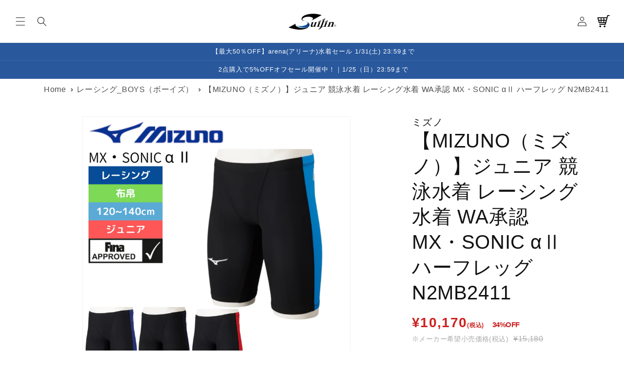

--- FILE ---
content_type: text/html; charset=utf-8
request_url: https://suijin-swim.com/products/mx-sonic-a-hahusupatutu-mizuno-mizufalse-shui-zhao-n2mb2411
body_size: 65751
content:
<!doctype html>
<html class="no-js" lang="ja">
  <head>
    <meta charset="utf-8">
    <meta http-equiv="X-UA-Compatible" content="IE=edge">
    <meta name="viewport" content="width=device-width,initial-scale=1">
    <meta name="theme-color" content="">
    <link rel="canonical" href="https://suijin-swim.com/products/mx-sonic-a-hahusupatutu-mizuno-mizufalse-shui-zhao-n2mb2411">
    <link rel="preconnect" href="https://cdn.shopify.com" crossorigin><link rel="icon" type="image/png" href="//suijin-swim.com/cdn/shop/files/32.jpg?crop=center&height=32&v=1686731233&width=32"><link rel="icon" type="image/png" href="https://cdn.shopify.com/s/files/1/0684/7702/6596/files/touch_icon_ee96b828-6601-4a44-ac52-8b10396895c3.png?v=1698718201" sizes="192x192">
    <link rel="apple-touch-icon" href="https://cdn.shopify.com/s/files/1/0684/7702/6596/files/touch_icon_ee96b828-6601-4a44-ac52-8b10396895c3.png?v=1698718201" sizes="180x180"><title>
      【MIZUNO（ミズノ）】ジュニア 競泳水着 レーシング水着 WA承認 MX・SONIC αⅡ ハーフレッグ N2MB2411
 &ndash; 水泳用品専門店 水神</title>

    
      <meta name="description" content="GX・SONIC Vの素材・設計を継承し、動きやすいフィッティングを追求したコンペスイマー向け布帛レーシング水着【MX・SONIC α Ⅱ】ジュニアモデル 公式大会に出場するために必要なFINA(国際水泳連盟:World Aquatics)承認モデル※本商品は競泳用モデルです。締め付け感のある素材を使用しており、大会や記録会などで使用する際に向いています。フィットネス目的の方はフィットネス用の水着をお求めください。 ●素材:【本体】ナイロン65%/ポリウレタン35% 【前身中央、後身中央】ナイロン65%/ポリウレタン35%【裏地】ナイロン65%/ポリウレタン35%●サイズ:【100cm】ウエスト47〜53cm 【110cm】ウエスト">
    

    

<meta property="og:site_name" content="水泳用品専門店 水神">
<meta property="og:url" content="https://suijin-swim.com/products/mx-sonic-a-hahusupatutu-mizuno-mizufalse-shui-zhao-n2mb2411">
<meta property="og:title" content="【MIZUNO（ミズノ）】ジュニア 競泳水着 レーシング水着 WA承認 MX・SONIC αⅡ ハーフレッグ N2MB2411">
<meta property="og:type" content="product">
<meta property="og:description" content="GX・SONIC Vの素材・設計を継承し、動きやすいフィッティングを追求したコンペスイマー向け布帛レーシング水着【MX・SONIC α Ⅱ】ジュニアモデル 公式大会に出場するために必要なFINA(国際水泳連盟:World Aquatics)承認モデル※本商品は競泳用モデルです。締め付け感のある素材を使用しており、大会や記録会などで使用する際に向いています。フィットネス目的の方はフィットネス用の水着をお求めください。 ●素材:【本体】ナイロン65%/ポリウレタン35% 【前身中央、後身中央】ナイロン65%/ポリウレタン35%【裏地】ナイロン65%/ポリウレタン35%●サイズ:【100cm】ウエスト47〜53cm 【110cm】ウエスト"><meta property="og:image" content="http://suijin-swim.com/cdn/shop/files/10822815901_ef9cd910-65be-448f-92d3-300e3f56da26.png?v=1697529092">
  <meta property="og:image:secure_url" content="https://suijin-swim.com/cdn/shop/files/10822815901_ef9cd910-65be-448f-92d3-300e3f56da26.png?v=1697529092">
  <meta property="og:image:width" content="1080">
  <meta property="og:image:height" content="1080"><meta property="og:price:amount" content="10,170">
  <meta property="og:price:currency" content="JPY"><meta name="twitter:site" content="@suijin_swim"><meta name="twitter:card" content="summary_large_image">
<meta name="twitter:title" content="【MIZUNO（ミズノ）】ジュニア 競泳水着 レーシング水着 WA承認 MX・SONIC αⅡ ハーフレッグ N2MB2411">
<meta name="twitter:description" content="GX・SONIC Vの素材・設計を継承し、動きやすいフィッティングを追求したコンペスイマー向け布帛レーシング水着【MX・SONIC α Ⅱ】ジュニアモデル 公式大会に出場するために必要なFINA(国際水泳連盟:World Aquatics)承認モデル※本商品は競泳用モデルです。締め付け感のある素材を使用しており、大会や記録会などで使用する際に向いています。フィットネス目的の方はフィットネス用の水着をお求めください。 ●素材:【本体】ナイロン65%/ポリウレタン35% 【前身中央、後身中央】ナイロン65%/ポリウレタン35%【裏地】ナイロン65%/ポリウレタン35%●サイズ:【100cm】ウエスト47〜53cm 【110cm】ウエスト">

    
    <script src="//suijin-swim.com/cdn/shop/t/59/assets/constants.js?v=95358004781563950421761715497" defer="defer"></script>
    <script src="//suijin-swim.com/cdn/shop/t/59/assets/pubsub.js?v=2921868252632587581761715497" defer="defer"></script>
    <script src="//suijin-swim.com/cdn/shop/t/59/assets/global.js?v=127210358271191040921761715497" defer="defer"></script>
    <script>window.performance && window.performance.mark && window.performance.mark('shopify.content_for_header.start');</script><meta name="google-site-verification" content="GHDr4patJWN0YYORFAkgIgh4QGFAain-ezViPKiYtu4">
<meta name="facebook-domain-verification" content="yke0yp9zo41mwx7s932avgti5lzhzd">
<meta id="shopify-digital-wallet" name="shopify-digital-wallet" content="/68477026596/digital_wallets/dialog">
<link rel="alternate" type="application/json+oembed" href="https://suijin-swim.com/products/mx-sonic-a-hahusupatutu-mizuno-mizufalse-shui-zhao-n2mb2411.oembed">
<script async="async" src="/checkouts/internal/preloads.js?locale=ja-JP"></script>
<script id="shopify-features" type="application/json">{"accessToken":"5da05b1ab4a54f635eb1fe5e809179af","betas":["rich-media-storefront-analytics"],"domain":"suijin-swim.com","predictiveSearch":false,"shopId":68477026596,"locale":"ja"}</script>
<script>var Shopify = Shopify || {};
Shopify.shop = "mizugisuijin.myshopify.com";
Shopify.locale = "ja";
Shopify.currency = {"active":"JPY","rate":"1.0"};
Shopify.country = "JP";
Shopify.theme = {"name":"メニュー変更20251029","id":183305142564,"schema_name":"Dawn","schema_version":"9.0.0","theme_store_id":887,"role":"main"};
Shopify.theme.handle = "null";
Shopify.theme.style = {"id":null,"handle":null};
Shopify.cdnHost = "suijin-swim.com/cdn";
Shopify.routes = Shopify.routes || {};
Shopify.routes.root = "/";</script>
<script type="module">!function(o){(o.Shopify=o.Shopify||{}).modules=!0}(window);</script>
<script>!function(o){function n(){var o=[];function n(){o.push(Array.prototype.slice.apply(arguments))}return n.q=o,n}var t=o.Shopify=o.Shopify||{};t.loadFeatures=n(),t.autoloadFeatures=n()}(window);</script>
<script id="shop-js-analytics" type="application/json">{"pageType":"product"}</script>
<script defer="defer" async type="module" src="//suijin-swim.com/cdn/shopifycloud/shop-js/modules/v2/client.init-shop-cart-sync_CZKilf07.ja.esm.js"></script>
<script defer="defer" async type="module" src="//suijin-swim.com/cdn/shopifycloud/shop-js/modules/v2/chunk.common_rlhnONO2.esm.js"></script>
<script type="module">
  await import("//suijin-swim.com/cdn/shopifycloud/shop-js/modules/v2/client.init-shop-cart-sync_CZKilf07.ja.esm.js");
await import("//suijin-swim.com/cdn/shopifycloud/shop-js/modules/v2/chunk.common_rlhnONO2.esm.js");

  window.Shopify.SignInWithShop?.initShopCartSync?.({"fedCMEnabled":true,"windoidEnabled":true});

</script>
<script>(function() {
  var isLoaded = false;
  function asyncLoad() {
    if (isLoaded) return;
    isLoaded = true;
    var urls = ["https:\/\/mizugisuijin.myshopify.com\/apps\/delivery\/delivery_coder.js?t=1711784855.9422\u0026n=918096880\u0026shop=mizugisuijin.myshopify.com","https:\/\/quizify.arhamcommerce.com\/js\/shortcode.js?shop=mizugisuijin.myshopify.com"];
    for (var i = 0; i < urls.length; i++) {
      var s = document.createElement('script');
      s.type = 'text/javascript';
      s.async = true;
      s.src = urls[i];
      var x = document.getElementsByTagName('script')[0];
      x.parentNode.insertBefore(s, x);
    }
  };
  if(window.attachEvent) {
    window.attachEvent('onload', asyncLoad);
  } else {
    window.addEventListener('load', asyncLoad, false);
  }
})();</script>
<script id="__st">var __st={"a":68477026596,"offset":32400,"reqid":"69ef87ec-f1ec-4bce-b770-0aa3138f5105-1768964212","pageurl":"suijin-swim.com\/products\/mx-sonic-a-hahusupatutu-mizuno-mizufalse-shui-zhao-n2mb2411","u":"c1bef0f46a5d","p":"product","rtyp":"product","rid":8421827445028};</script>
<script>window.ShopifyPaypalV4VisibilityTracking = true;</script>
<script id="captcha-bootstrap">!function(){'use strict';const t='contact',e='account',n='new_comment',o=[[t,t],['blogs',n],['comments',n],[t,'customer']],c=[[e,'customer_login'],[e,'guest_login'],[e,'recover_customer_password'],[e,'create_customer']],r=t=>t.map((([t,e])=>`form[action*='/${t}']:not([data-nocaptcha='true']) input[name='form_type'][value='${e}']`)).join(','),a=t=>()=>t?[...document.querySelectorAll(t)].map((t=>t.form)):[];function s(){const t=[...o],e=r(t);return a(e)}const i='password',u='form_key',d=['recaptcha-v3-token','g-recaptcha-response','h-captcha-response',i],f=()=>{try{return window.sessionStorage}catch{return}},m='__shopify_v',_=t=>t.elements[u];function p(t,e,n=!1){try{const o=window.sessionStorage,c=JSON.parse(o.getItem(e)),{data:r}=function(t){const{data:e,action:n}=t;return t[m]||n?{data:e,action:n}:{data:t,action:n}}(c);for(const[e,n]of Object.entries(r))t.elements[e]&&(t.elements[e].value=n);n&&o.removeItem(e)}catch(o){console.error('form repopulation failed',{error:o})}}const l='form_type',E='cptcha';function T(t){t.dataset[E]=!0}const w=window,h=w.document,L='Shopify',v='ce_forms',y='captcha';let A=!1;((t,e)=>{const n=(g='f06e6c50-85a8-45c8-87d0-21a2b65856fe',I='https://cdn.shopify.com/shopifycloud/storefront-forms-hcaptcha/ce_storefront_forms_captcha_hcaptcha.v1.5.2.iife.js',D={infoText:'hCaptchaによる保護',privacyText:'プライバシー',termsText:'利用規約'},(t,e,n)=>{const o=w[L][v],c=o.bindForm;if(c)return c(t,g,e,D).then(n);var r;o.q.push([[t,g,e,D],n]),r=I,A||(h.body.append(Object.assign(h.createElement('script'),{id:'captcha-provider',async:!0,src:r})),A=!0)});var g,I,D;w[L]=w[L]||{},w[L][v]=w[L][v]||{},w[L][v].q=[],w[L][y]=w[L][y]||{},w[L][y].protect=function(t,e){n(t,void 0,e),T(t)},Object.freeze(w[L][y]),function(t,e,n,w,h,L){const[v,y,A,g]=function(t,e,n){const i=e?o:[],u=t?c:[],d=[...i,...u],f=r(d),m=r(i),_=r(d.filter((([t,e])=>n.includes(e))));return[a(f),a(m),a(_),s()]}(w,h,L),I=t=>{const e=t.target;return e instanceof HTMLFormElement?e:e&&e.form},D=t=>v().includes(t);t.addEventListener('submit',(t=>{const e=I(t);if(!e)return;const n=D(e)&&!e.dataset.hcaptchaBound&&!e.dataset.recaptchaBound,o=_(e),c=g().includes(e)&&(!o||!o.value);(n||c)&&t.preventDefault(),c&&!n&&(function(t){try{if(!f())return;!function(t){const e=f();if(!e)return;const n=_(t);if(!n)return;const o=n.value;o&&e.removeItem(o)}(t);const e=Array.from(Array(32),(()=>Math.random().toString(36)[2])).join('');!function(t,e){_(t)||t.append(Object.assign(document.createElement('input'),{type:'hidden',name:u})),t.elements[u].value=e}(t,e),function(t,e){const n=f();if(!n)return;const o=[...t.querySelectorAll(`input[type='${i}']`)].map((({name:t})=>t)),c=[...d,...o],r={};for(const[a,s]of new FormData(t).entries())c.includes(a)||(r[a]=s);n.setItem(e,JSON.stringify({[m]:1,action:t.action,data:r}))}(t,e)}catch(e){console.error('failed to persist form',e)}}(e),e.submit())}));const S=(t,e)=>{t&&!t.dataset[E]&&(n(t,e.some((e=>e===t))),T(t))};for(const o of['focusin','change'])t.addEventListener(o,(t=>{const e=I(t);D(e)&&S(e,y())}));const B=e.get('form_key'),M=e.get(l),P=B&&M;t.addEventListener('DOMContentLoaded',(()=>{const t=y();if(P)for(const e of t)e.elements[l].value===M&&p(e,B);[...new Set([...A(),...v().filter((t=>'true'===t.dataset.shopifyCaptcha))])].forEach((e=>S(e,t)))}))}(h,new URLSearchParams(w.location.search),n,t,e,['guest_login'])})(!0,!0)}();</script>
<script integrity="sha256-4kQ18oKyAcykRKYeNunJcIwy7WH5gtpwJnB7kiuLZ1E=" data-source-attribution="shopify.loadfeatures" defer="defer" src="//suijin-swim.com/cdn/shopifycloud/storefront/assets/storefront/load_feature-a0a9edcb.js" crossorigin="anonymous"></script>
<script data-source-attribution="shopify.dynamic_checkout.dynamic.init">var Shopify=Shopify||{};Shopify.PaymentButton=Shopify.PaymentButton||{isStorefrontPortableWallets:!0,init:function(){window.Shopify.PaymentButton.init=function(){};var t=document.createElement("script");t.src="https://suijin-swim.com/cdn/shopifycloud/portable-wallets/latest/portable-wallets.ja.js",t.type="module",document.head.appendChild(t)}};
</script>
<script data-source-attribution="shopify.dynamic_checkout.buyer_consent">
  function portableWalletsHideBuyerConsent(e){var t=document.getElementById("shopify-buyer-consent"),n=document.getElementById("shopify-subscription-policy-button");t&&n&&(t.classList.add("hidden"),t.setAttribute("aria-hidden","true"),n.removeEventListener("click",e))}function portableWalletsShowBuyerConsent(e){var t=document.getElementById("shopify-buyer-consent"),n=document.getElementById("shopify-subscription-policy-button");t&&n&&(t.classList.remove("hidden"),t.removeAttribute("aria-hidden"),n.addEventListener("click",e))}window.Shopify?.PaymentButton&&(window.Shopify.PaymentButton.hideBuyerConsent=portableWalletsHideBuyerConsent,window.Shopify.PaymentButton.showBuyerConsent=portableWalletsShowBuyerConsent);
</script>
<script>
  function portableWalletsCleanup(e){e&&e.src&&console.error("Failed to load portable wallets script "+e.src);var t=document.querySelectorAll("shopify-accelerated-checkout .shopify-payment-button__skeleton, shopify-accelerated-checkout-cart .wallet-cart-button__skeleton"),e=document.getElementById("shopify-buyer-consent");for(let e=0;e<t.length;e++)t[e].remove();e&&e.remove()}function portableWalletsNotLoadedAsModule(e){e instanceof ErrorEvent&&"string"==typeof e.message&&e.message.includes("import.meta")&&"string"==typeof e.filename&&e.filename.includes("portable-wallets")&&(window.removeEventListener("error",portableWalletsNotLoadedAsModule),window.Shopify.PaymentButton.failedToLoad=e,"loading"===document.readyState?document.addEventListener("DOMContentLoaded",window.Shopify.PaymentButton.init):window.Shopify.PaymentButton.init())}window.addEventListener("error",portableWalletsNotLoadedAsModule);
</script>

<script type="module" src="https://suijin-swim.com/cdn/shopifycloud/portable-wallets/latest/portable-wallets.ja.js" onError="portableWalletsCleanup(this)" crossorigin="anonymous"></script>
<script nomodule>
  document.addEventListener("DOMContentLoaded", portableWalletsCleanup);
</script>

<link id="shopify-accelerated-checkout-styles" rel="stylesheet" media="screen" href="https://suijin-swim.com/cdn/shopifycloud/portable-wallets/latest/accelerated-checkout-backwards-compat.css" crossorigin="anonymous">
<style id="shopify-accelerated-checkout-cart">
        #shopify-buyer-consent {
  margin-top: 1em;
  display: inline-block;
  width: 100%;
}

#shopify-buyer-consent.hidden {
  display: none;
}

#shopify-subscription-policy-button {
  background: none;
  border: none;
  padding: 0;
  text-decoration: underline;
  font-size: inherit;
  cursor: pointer;
}

#shopify-subscription-policy-button::before {
  box-shadow: none;
}

      </style>
<script id="sections-script" data-sections="header" defer="defer" src="//suijin-swim.com/cdn/shop/t/59/compiled_assets/scripts.js?v=9045"></script>
<script>window.performance && window.performance.mark && window.performance.mark('shopify.content_for_header.end');</script>


    <style data-shopify>
      
      
      
      
      

      :root {
        --font-body-family: "system_ui", -apple-system, 'Segoe UI', Roboto, 'Helvetica Neue', 'Noto Sans', 'Liberation Sans', Arial, sans-serif, 'Apple Color Emoji', 'Segoe UI Emoji', 'Segoe UI Symbol', 'Noto Color Emoji';
        --font-body-style: normal;
        --font-body-weight: 400;
        --font-body-weight-bold: 700;

        --font-heading-family: "system_ui", -apple-system, 'Segoe UI', Roboto, 'Helvetica Neue', 'Noto Sans', 'Liberation Sans', Arial, sans-serif, 'Apple Color Emoji', 'Segoe UI Emoji', 'Segoe UI Symbol', 'Noto Color Emoji';
        --font-heading-style: normal;
        --font-heading-weight: 400;

        --font-body-scale: 1.0;
        --font-heading-scale: 1.0;

        --color-base-text: 18, 18, 18;
        --color-shadow: 18, 18, 18;
        --color-base-background-1: 255, 255, 255;
        --color-base-background-2: 243, 243, 243;
        --color-base-solid-button-labels: 255, 255, 255;
        --color-base-outline-button-labels: 51, 79, 180;
        --color-base-accent-1: 41, 88, 157;
        --color-base-accent-2: 51, 79, 180;
        --payment-terms-background-color: #ffffff;

        --gradient-base-background-1: #ffffff;
        --gradient-base-background-2: #f3f3f3;
        --gradient-base-accent-1: #29589d;
        --gradient-base-accent-2: #334fb4;

        --media-padding: px;
        --media-border-opacity: 0.05;
        --media-border-width: 1px;
        --media-radius: 0px;
        --media-shadow-opacity: 0.0;
        --media-shadow-horizontal-offset: 0px;
        --media-shadow-vertical-offset: 4px;
        --media-shadow-blur-radius: 5px;
        --media-shadow-visible: 0;

        --page-width: 120rem;
        --page-width-margin: 0rem;

        --product-card-image-padding: 0.0rem;
        --product-card-corner-radius: 0.0rem;
        --product-card-text-alignment: left;
        --product-card-border-width: 0.0rem;
        --product-card-border-opacity: 0.1;
        --product-card-shadow-opacity: 0.0;
        --product-card-shadow-visible: 0;
        --product-card-shadow-horizontal-offset: 0.0rem;
        --product-card-shadow-vertical-offset: 0.4rem;
        --product-card-shadow-blur-radius: 0.5rem;

        --collection-card-image-padding: 0.0rem;
        --collection-card-corner-radius: 0.0rem;
        --collection-card-text-alignment: left;
        --collection-card-border-width: 0.0rem;
        --collection-card-border-opacity: 0.1;
        --collection-card-shadow-opacity: 0.0;
        --collection-card-shadow-visible: 0;
        --collection-card-shadow-horizontal-offset: 0.0rem;
        --collection-card-shadow-vertical-offset: 0.4rem;
        --collection-card-shadow-blur-radius: 0.5rem;

        --blog-card-image-padding: 0.0rem;
        --blog-card-corner-radius: 0.0rem;
        --blog-card-text-alignment: left;
        --blog-card-border-width: 0.0rem;
        --blog-card-border-opacity: 0.1;
        --blog-card-shadow-opacity: 0.0;
        --blog-card-shadow-visible: 0;
        --blog-card-shadow-horizontal-offset: 0.0rem;
        --blog-card-shadow-vertical-offset: 0.4rem;
        --blog-card-shadow-blur-radius: 0.5rem;

        --badge-corner-radius: 4.0rem;

        --popup-border-width: 1px;
        --popup-border-opacity: 0.1;
        --popup-corner-radius: 0px;
        --popup-shadow-opacity: 0.0;
        --popup-shadow-horizontal-offset: 0px;
        --popup-shadow-vertical-offset: 4px;
        --popup-shadow-blur-radius: 5px;

        --drawer-border-width: 1px;
        --drawer-border-opacity: 0.1;
        --drawer-shadow-opacity: 0.0;
        --drawer-shadow-horizontal-offset: 0px;
        --drawer-shadow-vertical-offset: 4px;
        --drawer-shadow-blur-radius: 5px;

        --spacing-sections-desktop: 0px;
        --spacing-sections-mobile: 0px;

        --grid-desktop-vertical-spacing: 16px;
        --grid-desktop-horizontal-spacing: 16px;
        --grid-mobile-vertical-spacing: 8px;
        --grid-mobile-horizontal-spacing: 8px;

        --text-boxes-border-opacity: 0.1;
        --text-boxes-border-width: 0px;
        --text-boxes-radius: 0px;
        --text-boxes-shadow-opacity: 0.0;
        --text-boxes-shadow-visible: 0;
        --text-boxes-shadow-horizontal-offset: 0px;
        --text-boxes-shadow-vertical-offset: 4px;
        --text-boxes-shadow-blur-radius: 5px;

        --buttons-radius: 0px;
        --buttons-radius-outset: 0px;
        --buttons-border-width: 1px;
        --buttons-border-opacity: 1.0;
        --buttons-shadow-opacity: 0.0;
        --buttons-shadow-visible: 0;
        --buttons-shadow-horizontal-offset: 0px;
        --buttons-shadow-vertical-offset: 4px;
        --buttons-shadow-blur-radius: 5px;
        --buttons-border-offset: 0px;

        --inputs-radius: 0px;
        --inputs-border-width: 1px;
        --inputs-border-opacity: 0.55;
        --inputs-shadow-opacity: 0.0;
        --inputs-shadow-horizontal-offset: 0px;
        --inputs-margin-offset: 0px;
        --inputs-shadow-vertical-offset: 4px;
        --inputs-shadow-blur-radius: 5px;
        --inputs-radius-outset: 0px;

        --variant-pills-radius: 40px;
        --variant-pills-border-width: 1px;
        --variant-pills-border-opacity: 0.55;
        --variant-pills-shadow-opacity: 0.0;
        --variant-pills-shadow-horizontal-offset: 0px;
        --variant-pills-shadow-vertical-offset: 4px;
        --variant-pills-shadow-blur-radius: 5px;
      }

      *,
      *::before,
      *::after {
        box-sizing: inherit;
      }

      html {
        box-sizing: border-box;
        font-size: calc(var(--font-body-scale) * 62.5%);
        height: 100%;
      }

      body {
        display: grid;
        grid-template-rows: auto auto 1fr auto;
        grid-template-columns: 100%;
        min-height: 100%;
        margin: 0;
        font-size: 1.5rem;
        letter-spacing: 0.06rem;
        line-height: calc(1 + 0.8 / var(--font-body-scale));
        font-family: var(--font-body-family);
        font-style: var(--font-body-style);
        font-weight: var(--font-body-weight);
      }

      @media screen and (min-width: 750px) {
        body {
          font-size: 1.6rem;
        }
      }
    </style>

    <link href="//suijin-swim.com/cdn/shop/t/59/assets/base.css?v=118584874331597219001761715497" rel="stylesheet" type="text/css" media="all" />
    <link href="//suijin-swim.com/cdn/shop/t/59/assets/style.css?v=6640521537530779941761715497" rel="stylesheet" type="text/css" media="all" />
    <link href="//suijin-swim.com/cdn/shop/t/59/assets/sig-custom.css?v=86952535655699086671761715497" rel="stylesheet" type="text/css" media="all" />
<link rel="stylesheet" href="//suijin-swim.com/cdn/shop/t/59/assets/component-predictive-search.css?v=85913294783299393391761715497" media="print" onload="this.media='all'"><script>document.documentElement.className = document.documentElement.className.replace('no-js', 'js');
    if (Shopify.designMode) {
      document.documentElement.classList.add('shopify-design-mode');
    }
    </script>

    <script src="https://kit.fontawesome.com/40654590d1.js" crossorigin="anonymous" defer="defer"></script>
    
  <style type='text/css'>
    :root {--delivery-country-image-url:url("https://dc.codericp.com/delivery/code_f.png");}
    .icon-ad_f{background-image:var(--delivery-country-image-url);background-position:0 0;width:20px;height:12px}.icon-ae_f{background-image:var(--delivery-country-image-url);background-position:-21px 0;width:20px;height:12px}.icon-af_f{background-image:var(--delivery-country-image-url);background-position:0 -13px;width:20px;height:12px}.icon-ag_f{background-image:var(--delivery-country-image-url);background-position:-21px -13px;width:20px;height:12px}.icon-ai_f{background-image:var(--delivery-country-image-url);background-position:0 -26px;width:20px;height:12px}.icon-al_f{background-image:var(--delivery-country-image-url);background-position:-21px -26px;width:20px;height:12px}.icon-am_f{background-image:var(--delivery-country-image-url);background-position:-42px 0;width:20px;height:12px}.icon-ao_f{background-image:var(--delivery-country-image-url);background-position:-42px -13px;width:20px;height:12px}.icon-aq_f{background-image:var(--delivery-country-image-url);background-position:-42px -26px;width:20px;height:12px}.icon-ar_f{background-image:var(--delivery-country-image-url);background-position:0 -39px;width:20px;height:12px}.icon-as_f{background-image:var(--delivery-country-image-url);background-position:-21px -39px;width:20px;height:12px}.icon-at_f{background-image:var(--delivery-country-image-url);background-position:-42px -39px;width:20px;height:12px}.icon-au_f{background-image:var(--delivery-country-image-url);background-position:-63px 0;width:20px;height:12px}.icon-aw_f{background-image:var(--delivery-country-image-url);background-position:-63px -13px;width:20px;height:12px}.icon-ax_f{background-image:var(--delivery-country-image-url);background-position:-63px -26px;width:20px;height:12px}.icon-az_f{background-image:var(--delivery-country-image-url);background-position:-63px -39px;width:20px;height:12px}.icon-ba_f{background-image:var(--delivery-country-image-url);background-position:0 -52px;width:20px;height:12px}.icon-bb_f{background-image:var(--delivery-country-image-url);background-position:-21px -52px;width:20px;height:12px}.icon-bd_f{background-image:var(--delivery-country-image-url);background-position:-42px -52px;width:20px;height:12px}.icon-be_f{background-image:var(--delivery-country-image-url);background-position:-63px -52px;width:20px;height:12px}.icon-bf_f{background-image:var(--delivery-country-image-url);background-position:0 -65px;width:20px;height:12px}.icon-bg_f{background-image:var(--delivery-country-image-url);background-position:-21px -65px;width:20px;height:12px}.icon-bh_f{background-image:var(--delivery-country-image-url);background-position:-42px -65px;width:20px;height:12px}.icon-bi_f{background-image:var(--delivery-country-image-url);background-position:-63px -65px;width:20px;height:12px}.icon-bj_f{background-image:var(--delivery-country-image-url);background-position:-84px 0;width:20px;height:12px}.icon-bl_f{background-image:var(--delivery-country-image-url);background-position:-84px -13px;width:20px;height:12px}.icon-bm_f{background-image:var(--delivery-country-image-url);background-position:-84px -26px;width:20px;height:12px}.icon-bn_f{background-image:var(--delivery-country-image-url);background-position:-84px -39px;width:20px;height:12px}.icon-bo_f{background-image:var(--delivery-country-image-url);background-position:-84px -52px;width:20px;height:12px}.icon-bq_f{background-image:var(--delivery-country-image-url);background-position:-84px -65px;width:20px;height:12px}.icon-br_f{background-image:var(--delivery-country-image-url);background-position:0 -78px;width:20px;height:12px}.icon-bs_f{background-image:var(--delivery-country-image-url);background-position:-21px -78px;width:20px;height:12px}.icon-bt_f{background-image:var(--delivery-country-image-url);background-position:-42px -78px;width:20px;height:12px}.icon-bv_f{background-image:var(--delivery-country-image-url);background-position:-63px -78px;width:20px;height:12px}.icon-bw_f{background-image:var(--delivery-country-image-url);background-position:-84px -78px;width:20px;height:12px}.icon-by_f{background-image:var(--delivery-country-image-url);background-position:0 -91px;width:20px;height:12px}.icon-bz_f{background-image:var(--delivery-country-image-url);background-position:-21px -91px;width:20px;height:12px}.icon-ca_f{background-image:var(--delivery-country-image-url);background-position:-42px -91px;width:20px;height:12px}.icon-cc_f{background-image:var(--delivery-country-image-url);background-position:-63px -91px;width:20px;height:12px}.icon-cd_f{background-image:var(--delivery-country-image-url);background-position:-84px -91px;width:20px;height:12px}.icon-cf_f{background-image:var(--delivery-country-image-url);background-position:-105px 0;width:20px;height:12px}.icon-cg_f{background-image:var(--delivery-country-image-url);background-position:-105px -13px;width:20px;height:12px}.icon-ch_f{background-image:var(--delivery-country-image-url);background-position:-105px -26px;width:20px;height:12px}.icon-ci_f{background-image:var(--delivery-country-image-url);background-position:-105px -39px;width:20px;height:12px}.icon-ck_f{background-image:var(--delivery-country-image-url);background-position:-105px -52px;width:20px;height:12px}.icon-cl_f{background-image:var(--delivery-country-image-url);background-position:-105px -65px;width:20px;height:12px}.icon-cm_f{background-image:var(--delivery-country-image-url);background-position:-105px -78px;width:20px;height:12px}.icon-cn_f{background-image:var(--delivery-country-image-url);background-position:-105px -91px;width:20px;height:12px}.icon-co_f{background-image:var(--delivery-country-image-url);background-position:0 -104px;width:20px;height:12px}.icon-cr_f{background-image:var(--delivery-country-image-url);background-position:-21px -104px;width:20px;height:12px}.icon-cu_f{background-image:var(--delivery-country-image-url);background-position:-42px -104px;width:20px;height:12px}.icon-cv_f{background-image:var(--delivery-country-image-url);background-position:-63px -104px;width:20px;height:12px}.icon-cw_f{background-image:var(--delivery-country-image-url);background-position:-84px -104px;width:20px;height:12px}.icon-cx_f{background-image:var(--delivery-country-image-url);background-position:-105px -104px;width:20px;height:12px}.icon-cy_f{background-image:var(--delivery-country-image-url);background-position:-126px 0;width:20px;height:12px}.icon-cz_f{background-image:var(--delivery-country-image-url);background-position:-126px -13px;width:20px;height:12px}.icon-de_f{background-image:var(--delivery-country-image-url);background-position:-126px -26px;width:20px;height:12px}.icon-dj_f{background-image:var(--delivery-country-image-url);background-position:-126px -39px;width:20px;height:12px}.icon-dk_f{background-image:var(--delivery-country-image-url);background-position:-126px -52px;width:20px;height:12px}.icon-dm_f{background-image:var(--delivery-country-image-url);background-position:-126px -65px;width:20px;height:12px}.icon-do_f{background-image:var(--delivery-country-image-url);background-position:-126px -78px;width:20px;height:12px}.icon-dz_f{background-image:var(--delivery-country-image-url);background-position:-126px -91px;width:20px;height:12px}.icon-ec_f{background-image:var(--delivery-country-image-url);background-position:-126px -104px;width:20px;height:12px}.icon-ee_f{background-image:var(--delivery-country-image-url);background-position:0 -117px;width:20px;height:12px}.icon-eg_f{background-image:var(--delivery-country-image-url);background-position:-21px -117px;width:20px;height:12px}.icon-eh_f{background-image:var(--delivery-country-image-url);background-position:-42px -117px;width:20px;height:12px}.icon-er_f{background-image:var(--delivery-country-image-url);background-position:-63px -117px;width:20px;height:12px}.icon-es_f{background-image:var(--delivery-country-image-url);background-position:-84px -117px;width:20px;height:12px}.icon-et_f{background-image:var(--delivery-country-image-url);background-position:-105px -117px;width:20px;height:12px}.icon-fi_f{background-image:var(--delivery-country-image-url);background-position:-126px -117px;width:20px;height:12px}.icon-fj_f{background-image:var(--delivery-country-image-url);background-position:0 -130px;width:20px;height:12px}.icon-fk_f{background-image:var(--delivery-country-image-url);background-position:-21px -130px;width:20px;height:12px}.icon-fm_f{background-image:var(--delivery-country-image-url);background-position:-42px -130px;width:20px;height:12px}.icon-fo_f{background-image:var(--delivery-country-image-url);background-position:-63px -130px;width:20px;height:12px}.icon-fr_f{background-image:var(--delivery-country-image-url);background-position:-84px -130px;width:20px;height:12px}.icon-ga_f{background-image:var(--delivery-country-image-url);background-position:-105px -130px;width:20px;height:12px}.icon-gb_f{background-image:var(--delivery-country-image-url);background-position:-126px -130px;width:20px;height:12px}.icon-gd_f{background-image:var(--delivery-country-image-url);background-position:-147px 0;width:20px;height:12px}.icon-ge_f{background-image:var(--delivery-country-image-url);background-position:-147px -13px;width:20px;height:12px}.icon-gf_f{background-image:var(--delivery-country-image-url);background-position:-147px -26px;width:20px;height:12px}.icon-gg_f{background-image:var(--delivery-country-image-url);background-position:-147px -39px;width:20px;height:12px}.icon-gh_f{background-image:var(--delivery-country-image-url);background-position:-147px -52px;width:20px;height:12px}.icon-gi_f{background-image:var(--delivery-country-image-url);background-position:-147px -65px;width:20px;height:12px}.icon-gl_f{background-image:var(--delivery-country-image-url);background-position:-147px -78px;width:20px;height:12px}.icon-gm_f{background-image:var(--delivery-country-image-url);background-position:-147px -91px;width:20px;height:12px}.icon-gn_f{background-image:var(--delivery-country-image-url);background-position:-147px -104px;width:20px;height:12px}.icon-gp_f{background-image:var(--delivery-country-image-url);background-position:-147px -117px;width:20px;height:12px}.icon-gq_f{background-image:var(--delivery-country-image-url);background-position:-147px -130px;width:20px;height:12px}.icon-gr_f{background-image:var(--delivery-country-image-url);background-position:0 -143px;width:20px;height:12px}.icon-gs_f{background-image:var(--delivery-country-image-url);background-position:-21px -143px;width:20px;height:12px}.icon-gt_f{background-image:var(--delivery-country-image-url);background-position:-42px -143px;width:20px;height:12px}.icon-gu_f{background-image:var(--delivery-country-image-url);background-position:-63px -143px;width:20px;height:12px}.icon-gw_f{background-image:var(--delivery-country-image-url);background-position:-84px -143px;width:20px;height:12px}.icon-gy_f{background-image:var(--delivery-country-image-url);background-position:-105px -143px;width:20px;height:12px}.icon-hk_f{background-image:var(--delivery-country-image-url);background-position:-126px -143px;width:20px;height:12px}.icon-hm_f{background-image:var(--delivery-country-image-url);background-position:-147px -143px;width:20px;height:12px}.icon-hn_f{background-image:var(--delivery-country-image-url);background-position:-168px 0;width:20px;height:12px}.icon-hr_f{background-image:var(--delivery-country-image-url);background-position:-168px -13px;width:20px;height:12px}.icon-ht_f{background-image:var(--delivery-country-image-url);background-position:-168px -26px;width:20px;height:12px}.icon-hu_f{background-image:var(--delivery-country-image-url);background-position:-168px -39px;width:20px;height:12px}.icon-id_f{background-image:var(--delivery-country-image-url);background-position:-168px -52px;width:20px;height:12px}.icon-ie_f{background-image:var(--delivery-country-image-url);background-position:-168px -65px;width:20px;height:12px}.icon-il_f{background-image:var(--delivery-country-image-url);background-position:-168px -78px;width:20px;height:12px}.icon-im_f{background-image:var(--delivery-country-image-url);background-position:-168px -91px;width:20px;height:12px}.icon-in_f{background-image:var(--delivery-country-image-url);background-position:-168px -104px;width:20px;height:12px}.icon-io_f{background-image:var(--delivery-country-image-url);background-position:-168px -117px;width:20px;height:12px}.icon-iq_f{background-image:var(--delivery-country-image-url);background-position:-168px -130px;width:20px;height:12px}.icon-ir_f{background-image:var(--delivery-country-image-url);background-position:-168px -143px;width:20px;height:12px}.icon-is_f{background-image:var(--delivery-country-image-url);background-position:0 -156px;width:20px;height:12px}.icon-it_f{background-image:var(--delivery-country-image-url);background-position:-21px -156px;width:20px;height:12px}.icon-je_f{background-image:var(--delivery-country-image-url);background-position:-42px -156px;width:20px;height:12px}.icon-jm_f{background-image:var(--delivery-country-image-url);background-position:-63px -156px;width:20px;height:12px}.icon-jo_f{background-image:var(--delivery-country-image-url);background-position:-84px -156px;width:20px;height:12px}.icon-jp_f{background-image:var(--delivery-country-image-url);background-position:-105px -156px;width:20px;height:12px}.icon-ke_f{background-image:var(--delivery-country-image-url);background-position:-126px -156px;width:20px;height:12px}.icon-kg_f{background-image:var(--delivery-country-image-url);background-position:-147px -156px;width:20px;height:12px}.icon-kh_f{background-image:var(--delivery-country-image-url);background-position:-168px -156px;width:20px;height:12px}.icon-ki_f{background-image:var(--delivery-country-image-url);background-position:0 -169px;width:20px;height:12px}.icon-km_f{background-image:var(--delivery-country-image-url);background-position:-21px -169px;width:20px;height:12px}.icon-kn_f{background-image:var(--delivery-country-image-url);background-position:-42px -169px;width:20px;height:12px}.icon-kp_f{background-image:var(--delivery-country-image-url);background-position:-63px -169px;width:20px;height:12px}.icon-kr_f{background-image:var(--delivery-country-image-url);background-position:-84px -169px;width:20px;height:12px}.icon-kw_f{background-image:var(--delivery-country-image-url);background-position:-105px -169px;width:20px;height:12px}.icon-ky_f{background-image:var(--delivery-country-image-url);background-position:-126px -169px;width:20px;height:12px}.icon-kz_f{background-image:var(--delivery-country-image-url);background-position:-147px -169px;width:20px;height:12px}.icon-la_f{background-image:var(--delivery-country-image-url);background-position:-168px -169px;width:20px;height:12px}.icon-lb_f{background-image:var(--delivery-country-image-url);background-position:-189px 0;width:20px;height:12px}.icon-lc_f{background-image:var(--delivery-country-image-url);background-position:-189px -13px;width:20px;height:12px}.icon-li_f{background-image:var(--delivery-country-image-url);background-position:-189px -26px;width:20px;height:12px}.icon-lk_f{background-image:var(--delivery-country-image-url);background-position:-189px -39px;width:20px;height:12px}.icon-lr_f{background-image:var(--delivery-country-image-url);background-position:-189px -52px;width:20px;height:12px}.icon-ls_f{background-image:var(--delivery-country-image-url);background-position:-189px -65px;width:20px;height:12px}.icon-lt_f{background-image:var(--delivery-country-image-url);background-position:-189px -78px;width:20px;height:12px}.icon-lu_f{background-image:var(--delivery-country-image-url);background-position:-189px -91px;width:20px;height:12px}.icon-lv_f{background-image:var(--delivery-country-image-url);background-position:-189px -104px;width:20px;height:12px}.icon-ly_f{background-image:var(--delivery-country-image-url);background-position:-189px -117px;width:20px;height:12px}.icon-ma_f{background-image:var(--delivery-country-image-url);background-position:-189px -130px;width:20px;height:12px}.icon-mc_f{background-image:var(--delivery-country-image-url);background-position:-189px -143px;width:20px;height:12px}.icon-md_f{background-image:var(--delivery-country-image-url);background-position:-189px -156px;width:20px;height:12px}.icon-me_f{background-image:var(--delivery-country-image-url);background-position:-189px -169px;width:20px;height:12px}.icon-mf_f{background-image:var(--delivery-country-image-url);background-position:0 -182px;width:20px;height:12px}.icon-mg_f{background-image:var(--delivery-country-image-url);background-position:-21px -182px;width:20px;height:12px}.icon-mh_f{background-image:var(--delivery-country-image-url);background-position:-42px -182px;width:20px;height:12px}.icon-mk_f{background-image:var(--delivery-country-image-url);background-position:-63px -182px;width:20px;height:12px}.icon-ml_f{background-image:var(--delivery-country-image-url);background-position:-84px -182px;width:20px;height:12px}.icon-mm_f{background-image:var(--delivery-country-image-url);background-position:-105px -182px;width:20px;height:12px}.icon-mn_f{background-image:var(--delivery-country-image-url);background-position:-126px -182px;width:20px;height:12px}.icon-mo_f{background-image:var(--delivery-country-image-url);background-position:-147px -182px;width:20px;height:12px}.icon-mp_f{background-image:var(--delivery-country-image-url);background-position:-168px -182px;width:20px;height:12px}.icon-mq_f{background-image:var(--delivery-country-image-url);background-position:-189px -182px;width:20px;height:12px}.icon-mr_f{background-image:var(--delivery-country-image-url);background-position:0 -195px;width:20px;height:12px}.icon-ms_f{background-image:var(--delivery-country-image-url);background-position:-21px -195px;width:20px;height:12px}.icon-mt_f{background-image:var(--delivery-country-image-url);background-position:-42px -195px;width:20px;height:12px}.icon-mu_f{background-image:var(--delivery-country-image-url);background-position:-63px -195px;width:20px;height:12px}.icon-mv_f{background-image:var(--delivery-country-image-url);background-position:-84px -195px;width:20px;height:12px}.icon-mw_f{background-image:var(--delivery-country-image-url);background-position:-105px -195px;width:20px;height:12px}.icon-mx_f{background-image:var(--delivery-country-image-url);background-position:-126px -195px;width:20px;height:12px}.icon-my_f{background-image:var(--delivery-country-image-url);background-position:-147px -195px;width:20px;height:12px}.icon-mz_f{background-image:var(--delivery-country-image-url);background-position:-168px -195px;width:20px;height:12px}.icon-na_f{background-image:var(--delivery-country-image-url);background-position:-189px -195px;width:20px;height:12px}.icon-nc_f{background-image:var(--delivery-country-image-url);background-position:-210px 0;width:20px;height:12px}.icon-ne_f{background-image:var(--delivery-country-image-url);background-position:-210px -13px;width:20px;height:12px}.icon-nf_f{background-image:var(--delivery-country-image-url);background-position:-210px -26px;width:20px;height:12px}.icon-ng_f{background-image:var(--delivery-country-image-url);background-position:-210px -39px;width:20px;height:12px}.icon-ni_f{background-image:var(--delivery-country-image-url);background-position:-210px -52px;width:20px;height:12px}.icon-nl_f{background-image:var(--delivery-country-image-url);background-position:-210px -65px;width:20px;height:12px}.icon-no_f{background-image:var(--delivery-country-image-url);background-position:-210px -78px;width:20px;height:12px}.icon-np_f{background-image:var(--delivery-country-image-url);background-position:-210px -91px;width:20px;height:12px}.icon-nr_f{background-image:var(--delivery-country-image-url);background-position:-210px -104px;width:20px;height:12px}.icon-nu_f{background-image:var(--delivery-country-image-url);background-position:-210px -117px;width:20px;height:12px}.icon-nz_f{background-image:var(--delivery-country-image-url);background-position:-210px -130px;width:20px;height:12px}.icon-om_f{background-image:var(--delivery-country-image-url);background-position:-210px -143px;width:20px;height:12px}.icon-pa_f{background-image:var(--delivery-country-image-url);background-position:-210px -156px;width:20px;height:12px}.icon-pe_f{background-image:var(--delivery-country-image-url);background-position:-210px -169px;width:20px;height:12px}.icon-pf_f{background-image:var(--delivery-country-image-url);background-position:-210px -182px;width:20px;height:12px}.icon-pg_f{background-image:var(--delivery-country-image-url);background-position:-210px -195px;width:20px;height:12px}.icon-ph_f{background-image:var(--delivery-country-image-url);background-position:0 -208px;width:20px;height:12px}.icon-pk_f{background-image:var(--delivery-country-image-url);background-position:-21px -208px;width:20px;height:12px}.icon-pl_f{background-image:var(--delivery-country-image-url);background-position:-42px -208px;width:20px;height:12px}.icon-pm_f{background-image:var(--delivery-country-image-url);background-position:-63px -208px;width:20px;height:12px}.icon-pn_f{background-image:var(--delivery-country-image-url);background-position:-84px -208px;width:20px;height:12px}.icon-pr_f{background-image:var(--delivery-country-image-url);background-position:-105px -208px;width:20px;height:12px}.icon-ps_f{background-image:var(--delivery-country-image-url);background-position:-126px -208px;width:20px;height:12px}.icon-pt_f{background-image:var(--delivery-country-image-url);background-position:-147px -208px;width:20px;height:12px}.icon-pw_f{background-image:var(--delivery-country-image-url);background-position:-168px -208px;width:20px;height:12px}.icon-py_f{background-image:var(--delivery-country-image-url);background-position:-189px -208px;width:20px;height:12px}.icon-qa_f{background-image:var(--delivery-country-image-url);background-position:-210px -208px;width:20px;height:12px}.icon-re_f{background-image:var(--delivery-country-image-url);background-position:-231px 0;width:20px;height:12px}.icon-ro_f{background-image:var(--delivery-country-image-url);background-position:-231px -13px;width:20px;height:12px}.icon-rs_f{background-image:var(--delivery-country-image-url);background-position:-231px -26px;width:20px;height:12px}.icon-ru_f{background-image:var(--delivery-country-image-url);background-position:-231px -39px;width:20px;height:12px}.icon-rw_f{background-image:var(--delivery-country-image-url);background-position:-231px -52px;width:20px;height:12px}.icon-sa_f{background-image:var(--delivery-country-image-url);background-position:-231px -65px;width:20px;height:12px}.icon-sb_f{background-image:var(--delivery-country-image-url);background-position:-231px -78px;width:20px;height:12px}.icon-sc_f{background-image:var(--delivery-country-image-url);background-position:-231px -91px;width:20px;height:12px}.icon-sd_f{background-image:var(--delivery-country-image-url);background-position:-231px -104px;width:20px;height:12px}.icon-se_f{background-image:var(--delivery-country-image-url);background-position:-231px -117px;width:20px;height:12px}.icon-sg_f{background-image:var(--delivery-country-image-url);background-position:-231px -130px;width:20px;height:12px}.icon-sh_f{background-image:var(--delivery-country-image-url);background-position:-231px -143px;width:20px;height:12px}.icon-si_f{background-image:var(--delivery-country-image-url);background-position:-231px -156px;width:20px;height:12px}.icon-sj_f{background-image:var(--delivery-country-image-url);background-position:-231px -169px;width:20px;height:12px}.icon-sk_f{background-image:var(--delivery-country-image-url);background-position:-231px -182px;width:20px;height:12px}.icon-sl_f{background-image:var(--delivery-country-image-url);background-position:-231px -195px;width:20px;height:12px}.icon-sm_f{background-image:var(--delivery-country-image-url);background-position:-231px -208px;width:20px;height:12px}.icon-sn_f{background-image:var(--delivery-country-image-url);background-position:0 -221px;width:20px;height:12px}.icon-so_f{background-image:var(--delivery-country-image-url);background-position:-21px -221px;width:20px;height:12px}.icon-sr_f{background-image:var(--delivery-country-image-url);background-position:-42px -221px;width:20px;height:12px}.icon-ss_f{background-image:var(--delivery-country-image-url);background-position:-63px -221px;width:20px;height:12px}.icon-st_f{background-image:var(--delivery-country-image-url);background-position:-84px -221px;width:20px;height:12px}.icon-sv_f{background-image:var(--delivery-country-image-url);background-position:-105px -221px;width:20px;height:12px}.icon-sx_f{background-image:var(--delivery-country-image-url);background-position:-126px -221px;width:20px;height:12px}.icon-sy_f{background-image:var(--delivery-country-image-url);background-position:-147px -221px;width:20px;height:12px}.icon-sz_f{background-image:var(--delivery-country-image-url);background-position:-168px -221px;width:20px;height:12px}.icon-tc_f{background-image:var(--delivery-country-image-url);background-position:-189px -221px;width:20px;height:12px}.icon-td_f{background-image:var(--delivery-country-image-url);background-position:-210px -221px;width:20px;height:12px}.icon-tf_f{background-image:var(--delivery-country-image-url);background-position:-231px -221px;width:20px;height:12px}.icon-tg_f{background-image:var(--delivery-country-image-url);background-position:0 -234px;width:20px;height:12px}.icon-th_f{background-image:var(--delivery-country-image-url);background-position:-21px -234px;width:20px;height:12px}.icon-tj_f{background-image:var(--delivery-country-image-url);background-position:-42px -234px;width:20px;height:12px}.icon-tk_f{background-image:var(--delivery-country-image-url);background-position:-63px -234px;width:20px;height:12px}.icon-tl_f{background-image:var(--delivery-country-image-url);background-position:-84px -234px;width:20px;height:12px}.icon-tm_f{background-image:var(--delivery-country-image-url);background-position:-105px -234px;width:20px;height:12px}.icon-tn_f{background-image:var(--delivery-country-image-url);background-position:-126px -234px;width:20px;height:12px}.icon-to_f{background-image:var(--delivery-country-image-url);background-position:-147px -234px;width:20px;height:12px}.icon-tr_f{background-image:var(--delivery-country-image-url);background-position:-168px -234px;width:20px;height:12px}.icon-tt_f{background-image:var(--delivery-country-image-url);background-position:-189px -234px;width:20px;height:12px}.icon-tv_f{background-image:var(--delivery-country-image-url);background-position:-210px -234px;width:20px;height:12px}.icon-tw_f{background-image:var(--delivery-country-image-url);background-position:-231px -234px;width:20px;height:12px}.icon-tz_f{background-image:var(--delivery-country-image-url);background-position:-252px 0;width:20px;height:12px}.icon-ua_f{background-image:var(--delivery-country-image-url);background-position:-252px -13px;width:20px;height:12px}.icon-ug_f{background-image:var(--delivery-country-image-url);background-position:-252px -26px;width:20px;height:12px}.icon-um_f{background-image:var(--delivery-country-image-url);background-position:-252px -39px;width:20px;height:12px}.icon-us_f{background-image:var(--delivery-country-image-url);background-position:-252px -52px;width:20px;height:12px}.icon-uy_f{background-image:var(--delivery-country-image-url);background-position:-252px -65px;width:20px;height:12px}.icon-uz_f{background-image:var(--delivery-country-image-url);background-position:-252px -78px;width:20px;height:12px}.icon-va_f{background-image:var(--delivery-country-image-url);background-position:-252px -91px;width:20px;height:12px}.icon-vc_f{background-image:var(--delivery-country-image-url);background-position:-252px -104px;width:20px;height:12px}.icon-ve_f{background-image:var(--delivery-country-image-url);background-position:-252px -117px;width:20px;height:12px}.icon-vg_f{background-image:var(--delivery-country-image-url);background-position:-252px -130px;width:20px;height:12px}.icon-vi_f{background-image:var(--delivery-country-image-url);background-position:-252px -143px;width:20px;height:12px}.icon-vn_f{background-image:var(--delivery-country-image-url);background-position:-252px -156px;width:20px;height:12px}.icon-vu_f{background-image:var(--delivery-country-image-url);background-position:-252px -169px;width:20px;height:12px}.icon-wf_f{background-image:var(--delivery-country-image-url);background-position:-252px -182px;width:20px;height:12px}.icon-ws_f{background-image:var(--delivery-country-image-url);background-position:-252px -195px;width:20px;height:12px}.icon-xk_f{background-image:var(--delivery-country-image-url);background-position:-252px -208px;width:20px;height:12px}.icon-ye_f{background-image:var(--delivery-country-image-url);background-position:-252px -221px;width:20px;height:12px}.icon-yt_f{background-image:var(--delivery-country-image-url);background-position:-252px -234px;width:20px;height:12px}.icon-za_f{background-image:var(--delivery-country-image-url);background-position:0 -247px;width:20px;height:12px}.icon-zm_f{background-image:var(--delivery-country-image-url);background-position:-21px -247px;width:20px;height:12px}.icon-zw_f{background-image:var(--delivery-country-image-url);background-position:-42px -247px;width:20px;height:12px}
</style>
<script>
    window.deliveryCommon = window.deliveryCommon || {};
    window.deliveryCommon.setting = {};
    Object.assign(window.deliveryCommon.setting, {
        "shop_currency_code__ed": 'JPY' || 'USD',
        "shop_locale_code__ed": 'ja' || 'en',
        "shop_domain__ed":  'mizugisuijin.myshopify.com',
        "product_available__ed": 'true',
        "product_id__ed": '8421827445028'
    });
    window.deliveryED = window.deliveryED || {};
    window.deliveryED.setting = {};
    Object.assign(window.deliveryED.setting, {
        "delivery__app_setting": {"main_delivery_setting":{"is_active":1,"order_delivery_info":"\u003cp style=\"text-align:center;\" size=\"0\" _root=\"undefined\" __ownerid=\"undefined\" __hash=\"undefined\" __altered=\"false\"\u003e\u003cspan style=\"font-size:12px\"\u003e\u003cspan style=\"color:#003ba5\"\u003e {cutoff_time} 以内にご注文の場合、翌2営業日以内に出荷\u003c\/span\u003e\u003c\/span\u003e\u003c\/p\u003e","is_ignore_out_of_stock":0,"out_of_stock_mode":0,"out_of_stock_info":"\u003cp\u003e\u003c\/p\u003e","order_progress_bar_mode":0,"order_progress_setting":{"ordered":{"svg_number":0,"title":"Ordered","tips_description":"After you place the order, we will need 1-3 days to prepare the shipment"},"order_ready":{"svg_number":4,"is_active":1,"title":"Order Ready","date_title":"{order_ready_minimum_date} - {order_ready_maximum_date}","tips_description":"Orders will start to be shipped"},"order_delivered":{"svg_number":10,"title":"Delivered","date_title":"{order_delivered_minimum_date} - {order_delivered_maximum_date}","tips_description":"Estimated arrival date range：{order_delivered_minimum_date} - {order_delivered_maximum_date}"}},"order_delivery_work_week":[0,1,1,1,1,1,0],"order_delivery_day_range":[1,200],"order_delivery_calc_method":1,"order_ready_work_week":[0,1,1,1,1,1,0],"order_ready_day_range":[1,3],"order_ready_calc_method":1,"holiday":["2025-12-30","2025-12-31","2026-01-01","2026-01-02","2026-01-12"],"order_delivery_date_format":18,"delivery_date_custom_format":"{month_local} {day}日({week_local})","delivery_date_format_zero":1,"delivery_date_format_month_translate":["1月","2月","3月","4月","5月","6月","7月","8月","9月","10月","11月","12月"],"delivery_date_format_week_translate":["日","月","火","水","木","金","土"],"order_delivery_countdown_format":16,"delivery_countdown_custom_format":"{hours} {hours_local} {minutes} {minutes_local}","countdown_format_translate":["時間","分","秒"],"delivery_countdown_format_zero":0,"countdown_cutoff_hour":23,"countdown_cutoff_minute":59,"countdown_cutoff_advanced_enable":0,"countdown_cutoff_advanced":[[23,59],[23,59],[23,59],[23,59],[23,59],[23,59],[23,59]],"countdown_mode":0,"after_deadline_hide_widget":0,"timezone_mode":1,"timezone":9,"todayandtomorrow":[{"lan_code":"en","lan_name":"English","left":"today","right":"tomorrow"}],"translate_country_name":[],"widget_layout_mode":2,"widget_placement_method":0,"widget_placement_position":0,"widget_placement_page":0,"widget_margin":[0,0,0,0],"message_text_widget_appearance_setting":{"border":{"border_width":0,"border_radius":0,"border_line":0},"color":{"text_color":"#131212","background_color":"#FFFFFF","border_color":"#100f0f"},"other":{"margin":[0,0,0,0],"padding":[0,0,0,0]}},"progress_bar_widget_appearance_setting":{"color":{"basic":{"icon_color":"#f60d0d","icon_background_color":"#FFFFFF","order_status_title_color":"#f41010","date_title_color":"#fc0606"},"advanced":{"order_status_title_color":"#000000","progress_line_color":"#000000","date_title_color":"#000000","description_tips_background_color":"#000000","icon_background_color":"#000000","icon_color":"#FFFFFF","description_tips_color":"#FFFFFF"}},"font":{"icon_font":5,"order_status_title_font":5,"date_title_font":5,"description_tips_font":14},"other":{"margin":[0,0,0,0]}},"show_country_mode":0,"arrow_down_position":0,"country_modal_background_rgba":[0,0,0,0.5],"country_modal_appearance_setting":{"color":{"text_color":"#000000","background_color":"#FFFFFF","icon_color":"#999999","selected_color":"#f2f2f2"},"border":{"border_radius":7},"font":{"text_font":16,"icon_font":16},"other":{"width":56}},"cart_form_mode":0,"cart_form_position":0,"product_form_position":0,"out_of_stock_product_form_position":0,"cart_checkout_status":0,"cart_checkout_title":"発送予定日","cart_checkout_description":"残り時間 {cutoff_time} 以内(17:00まで)に ご注文いただきますと {order_delivered_minimum_date} に商品発送いたします。","widget_custom_css":"","replace_jq":0,"jquery_version":"1.12.0","is_ignore_cookie_cache":0,"is_show_all":0,"p_mapping":11,"product_ids":["10154035872036","10194963398948","10194963431716","10195089424676","10195089457444","10195089490212","10195089522980","10195089555748","10195089588516","10195089621284","10195089654052","10195089686820","10195089752356","8420458889508","8420458922276","8420458955044","8420458987812","8420459020580","8420459053348","8420459086116","8420459118884","8420459151652","8420459282724","8420459315492","8420459381028","8420459413796","8420459479332","8420459512100","8420459544868","8420459577636","8420459610404","8420459643172","8563975553316","8581112135972","8581112430884","8581112594724","8581112758564","8581112791332","8581112824100","8581112889636","8609519993124","8609520189732","8710056771876","8710057099556","8710057197860","8710057230628","8710057328932","8710057460004","8710057591076","8710057689380","8710057820452","8710057918756","8710057984292","8710058082596","8710058180900","8825294553380","8825294815524","8825294913828","8825294979364","8825295044900","8825295110436","8825295241508","8825295405348","8825295470884","8825295634724","8825296060708","8825296388388","8825296486692","8825296683300","8825296716068","8825296814372","8825296945444","8825297010980","8825297207588","8825297273124","8825297371428","8825297469732","8825297535268","8825297600804","8825297699108","8825297994020","8825298026788","8825298125092","8825298288932","8825298387236","8825298452772","8825299173668","8825299239204","8825299304740","9066584539428","9066585293092","9882157908260","9882158006564","9882158104868","9882158137636","9890654322980","9890654355748","9890654421284","9890654486820","9890654552356"]}},
        "delivery__pro_setting": null,
        "delivery__cate_setting": null
    });
</script> <meta name="google-site-verification" content="GHDr4patJWN0YYORFAkgIgh4QGFAain-ezViPKiYtu4" />
  <script type="text/javascript">
    (function(c,l,a,r,i,t,y){
        c[a]=c[a]||function(){(c[a].q=c[a].q||[]).push(arguments)};
        t=l.createElement(r);t.async=1;t.src="https://www.clarity.ms/tag/"+i;
        y=l.getElementsByTagName(r)[0];y.parentNode.insertBefore(t,y);
    })(window, document, "clarity", "script", "iba5zn7j0a");
</script>
    <!-- Google Tag Manager -->
<script>(function(w,d,s,l,i){w[l]=w[l]||[];w[l].push({'gtm.start':
new Date().getTime(),event:'gtm.js'});var f=d.getElementsByTagName(s)[0],
j=d.createElement(s),dl=l!='dataLayer'?'&l='+l:'';j.async=true;j.src=
'https://www.googletagmanager.com/gtm.js?id='+i+dl;f.parentNode.insertBefore(j,f);
})(window,document,'script','dataLayer','GTM-59LQPR4R');</script>
<!-- End Google Tag Manager -->
<!-- BEGIN app block: shopify://apps/rt-page-speed-booster/blocks/app-embed/4a6fa896-93b0-4e15-9d32-c2311aca53bb --><script>
  window.roarJs = window.roarJs || {};
  roarJs.QuicklinkConfig = {
    metafields: {
      shop: "mizugisuijin.myshopify.com",
      settings: {"customized":{"enabled":"0","option":"intensity","intensity":"150"},"mobile":{"enabled":"0","option":"intensity","intensity":"150"}},
      moneyFormat: "¥{{amount_no_decimals}}"
    }
  }
</script>
<script src='https://cdn.shopify.com/extensions/019b6b0f-4023-7492-aa67-5410b9565fa4/booster-2/assets/quicklink.js' defer></script>


<!-- END app block --><!-- BEGIN app block: shopify://apps/c-edd-estimated-delivery-date/blocks/app_setting/4a0685bc-c234-45b2-8382-5ad6a8e3e3fd --><script>
    window.deliveryCommon = window.deliveryCommon || {};
    window.deliveryCommon.setting = {};
    Object.assign(window.deliveryCommon.setting, {
        "shop_currency_code__ed": 'JPY' || 'USD',
        "shop_locale_code__ed": 'ja' || 'en',
        "shop_domain__ed":  'mizugisuijin.myshopify.com',
        "product_available__ed": 'true',
        "product_id__ed": '8421827445028'
    });
    window.deliveryED = window.deliveryED || {};
    window.deliveryED.setting = {};
    Object.assign(window.deliveryED.setting, {
        "delivery__app_setting": {"main_delivery_setting":{"is_active":1,"order_delivery_info":"\u003cp style=\"text-align:center;\" size=\"0\" _root=\"undefined\" __ownerid=\"undefined\" __hash=\"undefined\" __altered=\"false\"\u003e\u003cspan style=\"font-size:12px\"\u003e\u003cspan style=\"color:#003ba5\"\u003e {cutoff_time} 以内にご注文の場合、翌2営業日以内に出荷\u003c\/span\u003e\u003c\/span\u003e\u003c\/p\u003e","is_ignore_out_of_stock":0,"out_of_stock_mode":0,"out_of_stock_info":"\u003cp\u003e\u003c\/p\u003e","order_progress_bar_mode":0,"order_progress_setting":{"ordered":{"svg_number":0,"title":"Ordered","tips_description":"After you place the order, we will need 1-3 days to prepare the shipment"},"order_ready":{"svg_number":4,"is_active":1,"title":"Order Ready","date_title":"{order_ready_minimum_date} - {order_ready_maximum_date}","tips_description":"Orders will start to be shipped"},"order_delivered":{"svg_number":10,"title":"Delivered","date_title":"{order_delivered_minimum_date} - {order_delivered_maximum_date}","tips_description":"Estimated arrival date range：{order_delivered_minimum_date} - {order_delivered_maximum_date}"}},"order_delivery_work_week":[0,1,1,1,1,1,0],"order_delivery_day_range":[1,200],"order_delivery_calc_method":1,"order_ready_work_week":[0,1,1,1,1,1,0],"order_ready_day_range":[1,3],"order_ready_calc_method":1,"holiday":["2025-12-30","2025-12-31","2026-01-01","2026-01-02","2026-01-12"],"order_delivery_date_format":18,"delivery_date_custom_format":"{month_local} {day}日({week_local})","delivery_date_format_zero":1,"delivery_date_format_month_translate":["1月","2月","3月","4月","5月","6月","7月","8月","9月","10月","11月","12月"],"delivery_date_format_week_translate":["日","月","火","水","木","金","土"],"order_delivery_countdown_format":16,"delivery_countdown_custom_format":"{hours} {hours_local} {minutes} {minutes_local}","countdown_format_translate":["時間","分","秒"],"delivery_countdown_format_zero":0,"countdown_cutoff_hour":23,"countdown_cutoff_minute":59,"countdown_cutoff_advanced_enable":0,"countdown_cutoff_advanced":[[23,59],[23,59],[23,59],[23,59],[23,59],[23,59],[23,59]],"countdown_mode":0,"after_deadline_hide_widget":0,"timezone_mode":1,"timezone":9,"todayandtomorrow":[{"lan_code":"en","lan_name":"English","left":"today","right":"tomorrow"}],"translate_country_name":[],"widget_layout_mode":2,"widget_placement_method":0,"widget_placement_position":0,"widget_placement_page":0,"widget_margin":[0,0,0,0],"message_text_widget_appearance_setting":{"border":{"border_width":0,"border_radius":0,"border_line":0},"color":{"text_color":"#131212","background_color":"#FFFFFF","border_color":"#100f0f"},"other":{"margin":[0,0,0,0],"padding":[0,0,0,0]}},"progress_bar_widget_appearance_setting":{"color":{"basic":{"icon_color":"#f60d0d","icon_background_color":"#FFFFFF","order_status_title_color":"#f41010","date_title_color":"#fc0606"},"advanced":{"order_status_title_color":"#000000","progress_line_color":"#000000","date_title_color":"#000000","description_tips_background_color":"#000000","icon_background_color":"#000000","icon_color":"#FFFFFF","description_tips_color":"#FFFFFF"}},"font":{"icon_font":5,"order_status_title_font":5,"date_title_font":5,"description_tips_font":14},"other":{"margin":[0,0,0,0]}},"show_country_mode":0,"arrow_down_position":0,"country_modal_background_rgba":[0,0,0,0.5],"country_modal_appearance_setting":{"color":{"text_color":"#000000","background_color":"#FFFFFF","icon_color":"#999999","selected_color":"#f2f2f2"},"border":{"border_radius":7},"font":{"text_font":16,"icon_font":16},"other":{"width":56}},"cart_form_mode":0,"cart_form_position":0,"product_form_position":0,"out_of_stock_product_form_position":0,"cart_checkout_status":0,"cart_checkout_title":"発送予定日","cart_checkout_description":"残り時間 {cutoff_time} 以内(17:00まで)に ご注文いただきますと {order_delivered_minimum_date} に商品発送いたします。","widget_custom_css":"","replace_jq":0,"jquery_version":"1.12.0","is_ignore_cookie_cache":0,"is_show_all":0,"p_mapping":11,"product_ids":["10154035872036","10194963398948","10194963431716","10195089424676","10195089457444","10195089490212","10195089522980","10195089555748","10195089588516","10195089621284","10195089654052","10195089686820","10195089752356","8420458889508","8420458922276","8420458955044","8420458987812","8420459020580","8420459053348","8420459086116","8420459118884","8420459151652","8420459282724","8420459315492","8420459381028","8420459413796","8420459479332","8420459512100","8420459544868","8420459577636","8420459610404","8420459643172","8563975553316","8581112135972","8581112430884","8581112594724","8581112758564","8581112791332","8581112824100","8581112889636","8609519993124","8609520189732","8710056771876","8710057099556","8710057197860","8710057230628","8710057328932","8710057460004","8710057591076","8710057689380","8710057820452","8710057918756","8710057984292","8710058082596","8710058180900","8825294553380","8825294815524","8825294913828","8825294979364","8825295044900","8825295110436","8825295241508","8825295405348","8825295470884","8825295634724","8825296060708","8825296388388","8825296486692","8825296683300","8825296716068","8825296814372","8825296945444","8825297010980","8825297207588","8825297273124","8825297371428","8825297469732","8825297535268","8825297600804","8825297699108","8825297994020","8825298026788","8825298125092","8825298288932","8825298387236","8825298452772","8825299173668","8825299239204","8825299304740","9066584539428","9066585293092","9882157908260","9882158006564","9882158104868","9882158137636","9890654322980","9890654355748","9890654421284","9890654486820","9890654552356"]}},
        "delivery__pro_setting": null,
        "delivery__cate_setting": null
    });
</script>

<script src="https://cdn.shopify.com/s/files/1/0654/5637/3996/files/delivery_coder_cc698f59-3829-49b3-8fa2-f9ef0ba024af.js?v=1767391130&t=1088" defer></script>

<!-- END app block --><!-- BEGIN app block: shopify://apps/delivery-pickup-edp/blocks/otd-block/f1383932-76e6-410b-b861-75ee80486672 --><script type="text/javascript" async src="https://otd.appsonrent.com/on-time-delivery/assets/js/on-time-delivery.js"></script>
  <!-- END app block --><!-- BEGIN app block: shopify://apps/judge-me-reviews/blocks/judgeme_core/61ccd3b1-a9f2-4160-9fe9-4fec8413e5d8 --><!-- Start of Judge.me Core -->






<link rel="dns-prefetch" href="https://cdnwidget.judge.me">
<link rel="dns-prefetch" href="https://cdn.judge.me">
<link rel="dns-prefetch" href="https://cdn1.judge.me">
<link rel="dns-prefetch" href="https://api.judge.me">

<script data-cfasync='false' class='jdgm-settings-script'>window.jdgmSettings={"pagination":5,"disable_web_reviews":false,"badge_no_review_text":"レビューなし","badge_n_reviews_text":"{{ n }}件のレビュー","badge_star_color":"#E5C81A","hide_badge_preview_if_no_reviews":true,"badge_hide_text":false,"enforce_center_preview_badge":false,"widget_title":"カスタマーレビュー","widget_open_form_text":"レビューを書く","widget_close_form_text":"レビューをキャンセル","widget_refresh_page_text":"ページを更新","widget_summary_text":"{{ number_of_reviews }}件のレビューに基づく","widget_no_review_text":"最初のレビューを書きましょう","widget_name_field_text":"表示名","widget_verified_name_field_text":"認証された名前（公開）","widget_name_placeholder_text":"表示名","widget_required_field_error_text":"このフィールドは必須です。","widget_email_field_text":"メールアドレス","widget_verified_email_field_text":"認証されたメール（非公開、編集不可）","widget_email_placeholder_text":"あなたのメールアドレス（非公開）","widget_email_field_error_text":"有効なメールアドレスを入力してください。","widget_rating_field_text":"評価","widget_review_title_field_text":"レビュータイトル","widget_review_title_placeholder_text":"レビューにタイトルをつける","widget_review_body_field_text":"レビュー内容","widget_review_body_placeholder_text":"ここに書き始めてください...","widget_pictures_field_text":"写真/動画（任意）","widget_submit_review_text":"レビューを送信","widget_submit_verified_review_text":"認証済みレビューを送信","widget_submit_success_msg_with_auto_publish":"ありがとうございます！数分後にページを更新して、あなたのレビューを確認してください。\u003ca href='https://judge.me/login' target='_blank' rel='nofollow noopener'\u003eJudge.me\u003c/a\u003eにログインすることで、レビューの削除や編集ができます。","widget_submit_success_msg_no_auto_publish":"ありがとうございます！あなたのレビューはショップ管理者の承認を得た後に公開されます。\u003ca href='https://judge.me/login' target='_blank' rel='nofollow noopener'\u003eJudge.me\u003c/a\u003eにログインすることで、レビューの削除や編集ができます。","widget_show_default_reviews_out_of_total_text":"{{ n_reviews }}件のレビューのうち{{ n_reviews_shown }}件を表示しています。","widget_show_all_link_text":"すべて表示","widget_show_less_link_text":"表示を減らす","widget_author_said_text":"{{ reviewer_name }}の言葉：","widget_days_text":"{{ n }}日前","widget_weeks_text":"{{ n }}週間前","widget_months_text":"{{ n }}ヶ月前","widget_years_text":"{{ n }}年前","widget_yesterday_text":"昨日","widget_today_text":"今日","widget_replied_text":"\u003e\u003e {{ shop_name }}の返信：","widget_read_more_text":"続きを読む","widget_reviewer_name_as_initial":"","widget_rating_filter_color":"#fbcd0a","widget_rating_filter_see_all_text":"すべてのレビューを見る","widget_sorting_most_recent_text":"最新順","widget_sorting_highest_rating_text":"最高評価順","widget_sorting_lowest_rating_text":"最低評価順","widget_sorting_with_pictures_text":"写真付きのみ","widget_sorting_most_helpful_text":"最も役立つ順","widget_open_question_form_text":"質問する","widget_reviews_subtab_text":"レビュー","widget_questions_subtab_text":"質問","widget_question_label_text":"質問","widget_answer_label_text":"回答","widget_question_placeholder_text":"ここに質問を書いてください","widget_submit_question_text":"質問を送信","widget_question_submit_success_text":"ご質問ありがとうございます！回答があり次第ご連絡いたします。","widget_star_color":"#E5C81A","verified_badge_text":"認証済み","verified_badge_bg_color":"","verified_badge_text_color":"","verified_badge_placement":"left-of-reviewer-name","widget_review_max_height":"","widget_hide_border":false,"widget_social_share":false,"widget_thumb":false,"widget_review_location_show":false,"widget_location_format":"","all_reviews_include_out_of_store_products":true,"all_reviews_out_of_store_text":"（ストア外）","all_reviews_pagination":100,"all_reviews_product_name_prefix_text":"について","enable_review_pictures":true,"enable_question_anwser":false,"widget_theme":"default","review_date_format":"mm/dd/yyyy","default_sort_method":"most-recent","widget_product_reviews_subtab_text":"製品レビュー","widget_shop_reviews_subtab_text":"ショップレビュー","widget_other_products_reviews_text":"他の製品のレビュー","widget_store_reviews_subtab_text":"ショップレビュー","widget_no_store_reviews_text":"この店舗はまだレビューを受け取っていません","widget_web_restriction_product_reviews_text":"この製品に対するレビューはまだありません","widget_no_items_text":"アイテムが見つかりません","widget_show_more_text":"もっと見る","widget_write_a_store_review_text":"ストアレビューを書く","widget_other_languages_heading":"他の言語のレビュー","widget_translate_review_text":"レビューを{{ language }}に翻訳","widget_translating_review_text":"翻訳中...","widget_show_original_translation_text":"原文を表示 ({{ language }})","widget_translate_review_failed_text":"レビューを翻訳できませんでした。","widget_translate_review_retry_text":"再試行","widget_translate_review_try_again_later_text":"後でもう一度お試しください","show_product_url_for_grouped_product":false,"widget_sorting_pictures_first_text":"写真を最初に","show_pictures_on_all_rev_page_mobile":false,"show_pictures_on_all_rev_page_desktop":false,"floating_tab_hide_mobile_install_preference":false,"floating_tab_button_name":"★ レビュー","floating_tab_title":"お客様の声","floating_tab_button_color":"","floating_tab_button_background_color":"","floating_tab_url":"","floating_tab_url_enabled":false,"floating_tab_tab_style":"text","all_reviews_text_badge_text":"お客様は当店を{{ shop.metafields.judgeme.all_reviews_count }}件のレビューに基づいて{{ shop.metafields.judgeme.all_reviews_rating | round: 1 }}/5と評価しています。","all_reviews_text_badge_text_branded_style":"{{ shop.metafields.judgeme.all_reviews_count }}件のレビューに基づいて5つ星中{{ shop.metafields.judgeme.all_reviews_rating | round: 1 }}つ星","is_all_reviews_text_badge_a_link":false,"show_stars_for_all_reviews_text_badge":false,"all_reviews_text_badge_url":"","all_reviews_text_style":"branded","all_reviews_text_color_style":"judgeme_brand_color","all_reviews_text_color":"#108474","all_reviews_text_show_jm_brand":true,"featured_carousel_show_header":true,"featured_carousel_title":"お客様の声","testimonials_carousel_title":"お客様の声","videos_carousel_title":"お客様の声","cards_carousel_title":"お客様の声","featured_carousel_count_text":"{{ n }}件のレビューから","featured_carousel_add_link_to_all_reviews_page":false,"featured_carousel_url":"","featured_carousel_show_images":true,"featured_carousel_autoslide_interval":5,"featured_carousel_arrows_on_the_sides":false,"featured_carousel_height":250,"featured_carousel_width":80,"featured_carousel_image_size":0,"featured_carousel_image_height":250,"featured_carousel_arrow_color":"#eeeeee","verified_count_badge_style":"branded","verified_count_badge_orientation":"horizontal","verified_count_badge_color_style":"judgeme_brand_color","verified_count_badge_color":"#108474","is_verified_count_badge_a_link":false,"verified_count_badge_url":"","verified_count_badge_show_jm_brand":true,"widget_rating_preset_default":5,"widget_first_sub_tab":"product-reviews","widget_show_histogram":true,"widget_histogram_use_custom_color":false,"widget_pagination_use_custom_color":false,"widget_star_use_custom_color":false,"widget_verified_badge_use_custom_color":false,"widget_write_review_use_custom_color":false,"picture_reminder_submit_button":"Upload Pictures","enable_review_videos":false,"mute_video_by_default":false,"widget_sorting_videos_first_text":"動画を最初に","widget_review_pending_text":"保留中","featured_carousel_items_for_large_screen":3,"social_share_options_order":"Facebook,Twitter","remove_microdata_snippet":true,"disable_json_ld":false,"enable_json_ld_products":false,"preview_badge_show_question_text":false,"preview_badge_no_question_text":"質問なし","preview_badge_n_question_text":"{{ number_of_questions }}件の質問","qa_badge_show_icon":false,"qa_badge_position":"same-row","remove_judgeme_branding":false,"widget_add_search_bar":false,"widget_search_bar_placeholder":"検索","widget_sorting_verified_only_text":"認証済みのみ","featured_carousel_theme":"default","featured_carousel_show_rating":true,"featured_carousel_show_title":true,"featured_carousel_show_body":true,"featured_carousel_show_date":false,"featured_carousel_show_reviewer":true,"featured_carousel_show_product":false,"featured_carousel_header_background_color":"#108474","featured_carousel_header_text_color":"#ffffff","featured_carousel_name_product_separator":"reviewed","featured_carousel_full_star_background":"#108474","featured_carousel_empty_star_background":"#dadada","featured_carousel_vertical_theme_background":"#f9fafb","featured_carousel_verified_badge_enable":true,"featured_carousel_verified_badge_color":"#108474","featured_carousel_border_style":"round","featured_carousel_review_line_length_limit":3,"featured_carousel_more_reviews_button_text":"さらにレビューを読む","featured_carousel_view_product_button_text":"製品を見る","all_reviews_page_load_reviews_on":"scroll","all_reviews_page_load_more_text":"さらにレビューを読み込む","disable_fb_tab_reviews":false,"enable_ajax_cdn_cache":false,"widget_advanced_speed_features":5,"widget_public_name_text":"のように公開表示","default_reviewer_name":"John Smith","default_reviewer_name_has_non_latin":true,"widget_reviewer_anonymous":"匿名","medals_widget_title":"Judge.me レビューメダル","medals_widget_background_color":"#f9fafb","medals_widget_position":"footer_all_pages","medals_widget_border_color":"#f9fafb","medals_widget_verified_text_position":"left","medals_widget_use_monochromatic_version":false,"medals_widget_elements_color":"#108474","show_reviewer_avatar":true,"widget_invalid_yt_video_url_error_text":"YouTubeビデオURLではありません","widget_max_length_field_error_text":"{0}文字以内で入力してください。","widget_show_country_flag":false,"widget_show_collected_via_shop_app":true,"widget_verified_by_shop_badge_style":"light","widget_verified_by_shop_text":"ショップによって認証","widget_show_photo_gallery":false,"widget_load_with_code_splitting":true,"widget_ugc_install_preference":false,"widget_ugc_title":"私たちが作り、あなたが共有","widget_ugc_subtitle":"タグ付けすると、あなたの写真が私たちのページで特集されます","widget_ugc_arrows_color":"#ffffff","widget_ugc_primary_button_text":"今すぐ購入","widget_ugc_primary_button_background_color":"#108474","widget_ugc_primary_button_text_color":"#ffffff","widget_ugc_primary_button_border_width":"0","widget_ugc_primary_button_border_style":"none","widget_ugc_primary_button_border_color":"#108474","widget_ugc_primary_button_border_radius":"25","widget_ugc_secondary_button_text":"さらに読み込む","widget_ugc_secondary_button_background_color":"#ffffff","widget_ugc_secondary_button_text_color":"#108474","widget_ugc_secondary_button_border_width":"2","widget_ugc_secondary_button_border_style":"solid","widget_ugc_secondary_button_border_color":"#108474","widget_ugc_secondary_button_border_radius":"25","widget_ugc_reviews_button_text":"レビューを見る","widget_ugc_reviews_button_background_color":"#ffffff","widget_ugc_reviews_button_text_color":"#108474","widget_ugc_reviews_button_border_width":"2","widget_ugc_reviews_button_border_style":"solid","widget_ugc_reviews_button_border_color":"#108474","widget_ugc_reviews_button_border_radius":"25","widget_ugc_reviews_button_link_to":"judgeme-reviews-page","widget_ugc_show_post_date":true,"widget_ugc_max_width":"800","widget_rating_metafield_value_type":true,"widget_primary_color":"#1A7BE5","widget_enable_secondary_color":false,"widget_secondary_color":"#edf5f5","widget_summary_average_rating_text":"5つ星中{{ average_rating }}つ星","widget_media_grid_title":"お客様の写真と動画","widget_media_grid_see_more_text":"もっと見る","widget_round_style":false,"widget_show_product_medals":true,"widget_verified_by_judgeme_text":"Judge.meによって認証","widget_show_store_medals":true,"widget_verified_by_judgeme_text_in_store_medals":"Judge.meによって認証","widget_media_field_exceed_quantity_message":"申し訳ありませんが、1つのレビューにつき{{ max_media }}つまでしか受け付けられません。","widget_media_field_exceed_limit_message":"{{ file_name }}が大きすぎます。{{ size_limit }}MB未満の{{ media_type }}を選択してください。","widget_review_submitted_text":"レビューが送信されました！","widget_question_submitted_text":"質問が送信されました！","widget_close_form_text_question":"キャンセル","widget_write_your_answer_here_text":"ここに回答を書いてください","widget_enabled_branded_link":true,"widget_show_collected_by_judgeme":true,"widget_reviewer_name_color":"","widget_write_review_text_color":"","widget_write_review_bg_color":"","widget_collected_by_judgeme_text":"Judge.meによって収集","widget_pagination_type":"standard","widget_load_more_text":"さらに読み込む","widget_load_more_color":"#108474","widget_full_review_text":"完全なレビュー","widget_read_more_reviews_text":"さらにレビューを読む","widget_read_questions_text":"質問を読む","widget_questions_and_answers_text":"質問と回答","widget_verified_by_text":"認証元","widget_verified_text":"認証済み","widget_number_of_reviews_text":"{{ number_of_reviews }}件のレビュー","widget_back_button_text":"戻る","widget_next_button_text":"次へ","widget_custom_forms_filter_button":"フィルター","custom_forms_style":"horizontal","widget_show_review_information":false,"how_reviews_are_collected":"レビューの収集方法は？","widget_show_review_keywords":false,"widget_gdpr_statement":"あなたのデータの使用方法：あなたが残したレビューについてのみ、必要な場合にのみご連絡いたします。レビューを送信することで、Judge.meの\u003ca href='https://judge.me/terms' target='_blank' rel='nofollow noopener'\u003e利用規約\u003c/a\u003e、\u003ca href='https://judge.me/privacy' target='_blank' rel='nofollow noopener'\u003eプライバシーポリシー\u003c/a\u003e、\u003ca href='https://judge.me/content-policy' target='_blank' rel='nofollow noopener'\u003eコンテンツポリシー\u003c/a\u003eに同意したことになります。","widget_multilingual_sorting_enabled":false,"widget_translate_review_content_enabled":false,"widget_translate_review_content_method":"manual","popup_widget_review_selection":"automatically_with_pictures","popup_widget_round_border_style":true,"popup_widget_show_title":true,"popup_widget_show_body":true,"popup_widget_show_reviewer":false,"popup_widget_show_product":true,"popup_widget_show_pictures":true,"popup_widget_use_review_picture":true,"popup_widget_show_on_home_page":true,"popup_widget_show_on_product_page":true,"popup_widget_show_on_collection_page":true,"popup_widget_show_on_cart_page":true,"popup_widget_position":"bottom_left","popup_widget_first_review_delay":5,"popup_widget_duration":5,"popup_widget_interval":5,"popup_widget_review_count":5,"popup_widget_hide_on_mobile":true,"review_snippet_widget_round_border_style":true,"review_snippet_widget_card_color":"#FFFFFF","review_snippet_widget_slider_arrows_background_color":"#FFFFFF","review_snippet_widget_slider_arrows_color":"#000000","review_snippet_widget_star_color":"#108474","show_product_variant":false,"all_reviews_product_variant_label_text":"バリエーション: ","widget_show_verified_branding":true,"widget_ai_summary_title":"お客様の声","widget_ai_summary_disclaimer":"最近のカスタマーレビューに基づくAI搭載レビュー要約","widget_show_ai_summary":false,"widget_show_ai_summary_bg":false,"widget_show_review_title_input":true,"redirect_reviewers_invited_via_email":"review_widget","request_store_review_after_product_review":false,"request_review_other_products_in_order":false,"review_form_color_scheme":"default","review_form_corner_style":"square","review_form_star_color":{},"review_form_text_color":"#333333","review_form_background_color":"#ffffff","review_form_field_background_color":"#fafafa","review_form_button_color":{},"review_form_button_text_color":"#ffffff","review_form_modal_overlay_color":"#000000","review_content_screen_title_text":"この製品をどのように評価しますか？","review_content_introduction_text":"あなたの体験について少し共有していただけると嬉しいです。","store_review_form_title_text":"このストアをどのように評価しますか？","store_review_form_introduction_text":"あなたの体験について少し共有していただけると嬉しいです。","show_review_guidance_text":true,"one_star_review_guidance_text":"悪い","five_star_review_guidance_text":"素晴らしい","customer_information_screen_title_text":"あなたについて","customer_information_introduction_text":"あなたについてもっと教えてください。","custom_questions_screen_title_text":"あなたの体験について詳しく","custom_questions_introduction_text":"あなたの体験についてより詳しく理解するための質問がいくつかあります。","review_submitted_screen_title_text":"レビューありがとうございます！","review_submitted_screen_thank_you_text":"現在処理中です。まもなくストアに表示されます。","review_submitted_screen_email_verification_text":"今送信したリンクをクリックしてメールアドレスを確認してください。これにより、レビューの信頼性を保つことができます。","review_submitted_request_store_review_text":"私たちとのお買い物体験を共有していただけませんか？","review_submitted_review_other_products_text":"これらの商品をレビューしていただけませんか？","store_review_screen_title_text":"あなたの購入体験を共有しますか？","store_review_introduction_text":"あなたのフィードバックを重視し、改善に活用します。あなたの思いや提案を共有してください。","reviewer_media_screen_title_picture_text":"写真を共有","reviewer_media_introduction_picture_text":"レビューを裏付ける写真をアップロードしてください。","reviewer_media_screen_title_video_text":"ビデオを共有","reviewer_media_introduction_video_text":"レビューを裏付けるビデオをアップロードしてください。","reviewer_media_screen_title_picture_or_video_text":"写真またはビデオを共有","reviewer_media_introduction_picture_or_video_text":"レビューを裏付ける写真またはビデオをアップロードしてください。","reviewer_media_youtube_url_text":"ここにYoutubeのURLを貼り付けてください","advanced_settings_next_step_button_text":"次へ","advanced_settings_close_review_button_text":"閉じる","modal_write_review_flow":false,"write_review_flow_required_text":"必須","write_review_flow_privacy_message_text":"個人情報を厳守します。","write_review_flow_anonymous_text":"匿名レビュー","write_review_flow_visibility_text":"これは他のお客様には表示されません。","write_review_flow_multiple_selection_help_text":"お好きなだけ選択してください","write_review_flow_single_selection_help_text":"一つのオプションを選択してください","write_review_flow_required_field_error_text":"この項目は必須です","write_review_flow_invalid_email_error_text":"有効なメールアドレスを入力してください","write_review_flow_max_length_error_text":"最大{{ max_length }}文字。","write_review_flow_media_upload_text":"\u003cb\u003eクリックしてアップロード\u003c/b\u003eまたはドラッグ\u0026ドロップ","write_review_flow_gdpr_statement":"必要な場合にのみ、あなたのレビューについてご連絡いたします。レビューを送信することで、当社の\u003ca href='https://judge.me/terms' target='_blank' rel='nofollow noopener'\u003e利用規約\u003c/a\u003eおよび\u003ca href='https://judge.me/privacy' target='_blank' rel='nofollow noopener'\u003eプライバシーポリシー\u003c/a\u003eに同意したものとみなされます。","rating_only_reviews_enabled":false,"show_negative_reviews_help_screen":false,"new_review_flow_help_screen_rating_threshold":3,"negative_review_resolution_screen_title_text":"もっと教えてください","negative_review_resolution_text":"お客様の体験は私たちにとって重要です。ご購入に問題がございましたら、私たちがサポートいたします。お気軽にお問い合わせください。状況を改善する機会をいただければ幸いです。","negative_review_resolution_button_text":"お問い合わせ","negative_review_resolution_proceed_with_review_text":"レビューを残す","negative_review_resolution_subject":"{{ shop_name }}での購入に関する問題。{{ order_name }}","preview_badge_collection_page_install_status":false,"widget_review_custom_css":"","preview_badge_custom_css":"","preview_badge_stars_count":"5-stars","featured_carousel_custom_css":"","floating_tab_custom_css":"","all_reviews_widget_custom_css":"","medals_widget_custom_css":"","verified_badge_custom_css":"","all_reviews_text_custom_css":"","transparency_badges_collected_via_store_invite":false,"transparency_badges_from_another_provider":false,"transparency_badges_collected_from_store_visitor":false,"transparency_badges_collected_by_verified_review_provider":false,"transparency_badges_earned_reward":false,"transparency_badges_collected_via_store_invite_text":"ストア招待によるレビュー収集","transparency_badges_from_another_provider_text":"他のプロバイダーからのレビュー収集","transparency_badges_collected_from_store_visitor_text":"ストア訪問者からのレビュー収集","transparency_badges_written_in_google_text":"Googleで書かれたレビュー","transparency_badges_written_in_etsy_text":"Etsyで書かれたレビュー","transparency_badges_written_in_shop_app_text":"Shop Appで書かれたレビュー","transparency_badges_earned_reward_text":"将来の購入に対する報酬を獲得したレビュー","product_review_widget_per_page":10,"widget_store_review_label_text":"ストアレビュー","checkout_comment_extension_title_on_product_page":"Customer Comments","checkout_comment_extension_num_latest_comment_show":5,"checkout_comment_extension_format":"name_and_timestamp","checkout_comment_customer_name":"last_initial","checkout_comment_comment_notification":true,"preview_badge_collection_page_install_preference":false,"preview_badge_home_page_install_preference":false,"preview_badge_product_page_install_preference":false,"review_widget_install_preference":"","review_carousel_install_preference":false,"floating_reviews_tab_install_preference":"none","verified_reviews_count_badge_install_preference":false,"all_reviews_text_install_preference":false,"review_widget_best_location":false,"judgeme_medals_install_preference":false,"review_widget_revamp_enabled":false,"review_widget_qna_enabled":false,"review_widget_header_theme":"minimal","review_widget_widget_title_enabled":true,"review_widget_header_text_size":"medium","review_widget_header_text_weight":"regular","review_widget_average_rating_style":"compact","review_widget_bar_chart_enabled":true,"review_widget_bar_chart_type":"numbers","review_widget_bar_chart_style":"standard","review_widget_expanded_media_gallery_enabled":false,"review_widget_reviews_section_theme":"standard","review_widget_image_style":"thumbnails","review_widget_review_image_ratio":"square","review_widget_stars_size":"medium","review_widget_verified_badge":"standard_text","review_widget_review_title_text_size":"medium","review_widget_review_text_size":"medium","review_widget_review_text_length":"medium","review_widget_number_of_columns_desktop":3,"review_widget_carousel_transition_speed":5,"review_widget_custom_questions_answers_display":"always","review_widget_button_text_color":"#FFFFFF","review_widget_text_color":"#000000","review_widget_lighter_text_color":"#7B7B7B","review_widget_corner_styling":"soft","review_widget_review_word_singular":"レビュー","review_widget_review_word_plural":"レビュー","review_widget_voting_label":"役立つ？","review_widget_shop_reply_label":"{{ shop_name }}からの返信：","review_widget_filters_title":"フィルター","qna_widget_question_word_singular":"質問","qna_widget_question_word_plural":"質問","qna_widget_answer_reply_label":"{{ answerer_name }}からの返信：","qna_content_screen_title_text":"この商品について質問","qna_widget_question_required_field_error_text":"質問を入力してください。","qna_widget_flow_gdpr_statement":"必要な場合にのみ、あなたの質問についてご連絡いたします。質問を送信することで、当社の\u003ca href='https://judge.me/terms' target='_blank' rel='nofollow noopener'\u003e利用規約\u003c/a\u003eおよび\u003ca href='https://judge.me/privacy' target='_blank' rel='nofollow noopener'\u003eプライバシーポリシー\u003c/a\u003eに同意したものとみなされます。","qna_widget_question_submitted_text":"質問ありがとうございます！","qna_widget_close_form_text_question":"閉じる","qna_widget_question_submit_success_text":"あなたの質問に回答が届いたら、あなたにメールでお知らせします。","all_reviews_widget_v2025_enabled":false,"all_reviews_widget_v2025_header_theme":"default","all_reviews_widget_v2025_widget_title_enabled":true,"all_reviews_widget_v2025_header_text_size":"medium","all_reviews_widget_v2025_header_text_weight":"regular","all_reviews_widget_v2025_average_rating_style":"compact","all_reviews_widget_v2025_bar_chart_enabled":true,"all_reviews_widget_v2025_bar_chart_type":"numbers","all_reviews_widget_v2025_bar_chart_style":"standard","all_reviews_widget_v2025_expanded_media_gallery_enabled":false,"all_reviews_widget_v2025_show_store_medals":true,"all_reviews_widget_v2025_show_photo_gallery":true,"all_reviews_widget_v2025_show_review_keywords":false,"all_reviews_widget_v2025_show_ai_summary":false,"all_reviews_widget_v2025_show_ai_summary_bg":false,"all_reviews_widget_v2025_add_search_bar":false,"all_reviews_widget_v2025_default_sort_method":"most-recent","all_reviews_widget_v2025_reviews_per_page":10,"all_reviews_widget_v2025_reviews_section_theme":"default","all_reviews_widget_v2025_image_style":"thumbnails","all_reviews_widget_v2025_review_image_ratio":"square","all_reviews_widget_v2025_stars_size":"medium","all_reviews_widget_v2025_verified_badge":"bold_badge","all_reviews_widget_v2025_review_title_text_size":"medium","all_reviews_widget_v2025_review_text_size":"medium","all_reviews_widget_v2025_review_text_length":"medium","all_reviews_widget_v2025_number_of_columns_desktop":3,"all_reviews_widget_v2025_carousel_transition_speed":5,"all_reviews_widget_v2025_custom_questions_answers_display":"always","all_reviews_widget_v2025_show_product_variant":false,"all_reviews_widget_v2025_show_reviewer_avatar":true,"all_reviews_widget_v2025_reviewer_name_as_initial":"","all_reviews_widget_v2025_review_location_show":false,"all_reviews_widget_v2025_location_format":"","all_reviews_widget_v2025_show_country_flag":false,"all_reviews_widget_v2025_verified_by_shop_badge_style":"light","all_reviews_widget_v2025_social_share":false,"all_reviews_widget_v2025_social_share_options_order":"Facebook,Twitter,LinkedIn,Pinterest","all_reviews_widget_v2025_pagination_type":"standard","all_reviews_widget_v2025_button_text_color":"#FFFFFF","all_reviews_widget_v2025_text_color":"#000000","all_reviews_widget_v2025_lighter_text_color":"#7B7B7B","all_reviews_widget_v2025_corner_styling":"soft","all_reviews_widget_v2025_title":"カスタマーレビュー","all_reviews_widget_v2025_ai_summary_title":"お客様がこのストアについて言っていること","all_reviews_widget_v2025_no_review_text":"最初のレビューを書きましょう","platform":"shopify","branding_url":"https://app.judge.me/reviews","branding_text":"Powered by Judge.me","locale":"en","reply_name":"水泳用品専門店 水神","widget_version":"3.0","footer":true,"autopublish":true,"review_dates":true,"enable_custom_form":false,"shop_locale":"ja","enable_multi_locales_translations":false,"show_review_title_input":true,"review_verification_email_status":"always","can_be_branded":false,"reply_name_text":"水泳用品専門店 水神"};</script> <style class='jdgm-settings-style'>﻿.jdgm-xx{left:0}:root{--jdgm-primary-color: #1A7BE5;--jdgm-secondary-color: rgba(26,123,229,0.1);--jdgm-star-color: #E5C81A;--jdgm-write-review-text-color: white;--jdgm-write-review-bg-color: #1A7BE5;--jdgm-paginate-color: #1A7BE5;--jdgm-border-radius: 0;--jdgm-reviewer-name-color: #1A7BE5}.jdgm-histogram__bar-content{background-color:#1A7BE5}.jdgm-rev[data-verified-buyer=true] .jdgm-rev__icon.jdgm-rev__icon:after,.jdgm-rev__buyer-badge.jdgm-rev__buyer-badge{color:white;background-color:#1A7BE5}.jdgm-review-widget--small .jdgm-gallery.jdgm-gallery .jdgm-gallery__thumbnail-link:nth-child(8) .jdgm-gallery__thumbnail-wrapper.jdgm-gallery__thumbnail-wrapper:before{content:"もっと見る"}@media only screen and (min-width: 768px){.jdgm-gallery.jdgm-gallery .jdgm-gallery__thumbnail-link:nth-child(8) .jdgm-gallery__thumbnail-wrapper.jdgm-gallery__thumbnail-wrapper:before{content:"もっと見る"}}.jdgm-preview-badge .jdgm-star.jdgm-star{color:#E5C81A}.jdgm-prev-badge[data-average-rating='0.00']{display:none !important}.jdgm-author-all-initials{display:none !important}.jdgm-author-last-initial{display:none !important}.jdgm-rev-widg__title{visibility:hidden}.jdgm-rev-widg__summary-text{visibility:hidden}.jdgm-prev-badge__text{visibility:hidden}.jdgm-rev__prod-link-prefix:before{content:'について'}.jdgm-rev__variant-label:before{content:'バリエーション: '}.jdgm-rev__out-of-store-text:before{content:'（ストア外）'}@media only screen and (min-width: 768px){.jdgm-rev__pics .jdgm-rev_all-rev-page-picture-separator,.jdgm-rev__pics .jdgm-rev__product-picture{display:none}}@media only screen and (max-width: 768px){.jdgm-rev__pics .jdgm-rev_all-rev-page-picture-separator,.jdgm-rev__pics .jdgm-rev__product-picture{display:none}}.jdgm-preview-badge[data-template="product"]{display:none !important}.jdgm-preview-badge[data-template="collection"]{display:none !important}.jdgm-preview-badge[data-template="index"]{display:none !important}.jdgm-review-widget[data-from-snippet="true"]{display:none !important}.jdgm-verified-count-badget[data-from-snippet="true"]{display:none !important}.jdgm-carousel-wrapper[data-from-snippet="true"]{display:none !important}.jdgm-all-reviews-text[data-from-snippet="true"]{display:none !important}.jdgm-medals-section[data-from-snippet="true"]{display:none !important}.jdgm-ugc-media-wrapper[data-from-snippet="true"]{display:none !important}.jdgm-rev__transparency-badge[data-badge-type="review_collected_via_store_invitation"]{display:none !important}.jdgm-rev__transparency-badge[data-badge-type="review_collected_from_another_provider"]{display:none !important}.jdgm-rev__transparency-badge[data-badge-type="review_collected_from_store_visitor"]{display:none !important}.jdgm-rev__transparency-badge[data-badge-type="review_written_in_etsy"]{display:none !important}.jdgm-rev__transparency-badge[data-badge-type="review_written_in_google_business"]{display:none !important}.jdgm-rev__transparency-badge[data-badge-type="review_written_in_shop_app"]{display:none !important}.jdgm-rev__transparency-badge[data-badge-type="review_earned_for_future_purchase"]{display:none !important}.jdgm-review-snippet-widget .jdgm-rev-snippet-widget__cards-container .jdgm-rev-snippet-card{border-radius:8px;background:#fff}.jdgm-review-snippet-widget .jdgm-rev-snippet-widget__cards-container .jdgm-rev-snippet-card__rev-rating .jdgm-star{color:#108474}.jdgm-review-snippet-widget .jdgm-rev-snippet-widget__prev-btn,.jdgm-review-snippet-widget .jdgm-rev-snippet-widget__next-btn{border-radius:50%;background:#fff}.jdgm-review-snippet-widget .jdgm-rev-snippet-widget__prev-btn>svg,.jdgm-review-snippet-widget .jdgm-rev-snippet-widget__next-btn>svg{fill:#000}.jdgm-full-rev-modal.rev-snippet-widget .jm-mfp-container .jm-mfp-content,.jdgm-full-rev-modal.rev-snippet-widget .jm-mfp-container .jdgm-full-rev__icon,.jdgm-full-rev-modal.rev-snippet-widget .jm-mfp-container .jdgm-full-rev__pic-img,.jdgm-full-rev-modal.rev-snippet-widget .jm-mfp-container .jdgm-full-rev__reply{border-radius:8px}.jdgm-full-rev-modal.rev-snippet-widget .jm-mfp-container .jdgm-full-rev[data-verified-buyer="true"] .jdgm-full-rev__icon::after{border-radius:8px}.jdgm-full-rev-modal.rev-snippet-widget .jm-mfp-container .jdgm-full-rev .jdgm-rev__buyer-badge{border-radius:calc( 8px / 2 )}.jdgm-full-rev-modal.rev-snippet-widget .jm-mfp-container .jdgm-full-rev .jdgm-full-rev__replier::before{content:'水泳用品専門店 水神'}.jdgm-full-rev-modal.rev-snippet-widget .jm-mfp-container .jdgm-full-rev .jdgm-full-rev__product-button{border-radius:calc( 8px * 6 )}
</style> <style class='jdgm-settings-style'></style>

  
  
  
  <style class='jdgm-miracle-styles'>
  @-webkit-keyframes jdgm-spin{0%{-webkit-transform:rotate(0deg);-ms-transform:rotate(0deg);transform:rotate(0deg)}100%{-webkit-transform:rotate(359deg);-ms-transform:rotate(359deg);transform:rotate(359deg)}}@keyframes jdgm-spin{0%{-webkit-transform:rotate(0deg);-ms-transform:rotate(0deg);transform:rotate(0deg)}100%{-webkit-transform:rotate(359deg);-ms-transform:rotate(359deg);transform:rotate(359deg)}}@font-face{font-family:'JudgemeStar';src:url("[data-uri]") format("woff");font-weight:normal;font-style:normal}.jdgm-star{font-family:'JudgemeStar';display:inline !important;text-decoration:none !important;padding:0 4px 0 0 !important;margin:0 !important;font-weight:bold;opacity:1;-webkit-font-smoothing:antialiased;-moz-osx-font-smoothing:grayscale}.jdgm-star:hover{opacity:1}.jdgm-star:last-of-type{padding:0 !important}.jdgm-star.jdgm--on:before{content:"\e000"}.jdgm-star.jdgm--off:before{content:"\e001"}.jdgm-star.jdgm--half:before{content:"\e002"}.jdgm-widget *{margin:0;line-height:1.4;-webkit-box-sizing:border-box;-moz-box-sizing:border-box;box-sizing:border-box;-webkit-overflow-scrolling:touch}.jdgm-hidden{display:none !important;visibility:hidden !important}.jdgm-temp-hidden{display:none}.jdgm-spinner{width:40px;height:40px;margin:auto;border-radius:50%;border-top:2px solid #eee;border-right:2px solid #eee;border-bottom:2px solid #eee;border-left:2px solid #ccc;-webkit-animation:jdgm-spin 0.8s infinite linear;animation:jdgm-spin 0.8s infinite linear}.jdgm-prev-badge{display:block !important}

</style>


  
  
   


<script data-cfasync='false' class='jdgm-script'>
!function(e){window.jdgm=window.jdgm||{},jdgm.CDN_HOST="https://cdnwidget.judge.me/",jdgm.CDN_HOST_ALT="https://cdn2.judge.me/cdn/widget_frontend/",jdgm.API_HOST="https://api.judge.me/",jdgm.CDN_BASE_URL="https://cdn.shopify.com/extensions/019bdc9e-9889-75cc-9a3d-a887384f20d4/judgeme-extensions-301/assets/",
jdgm.docReady=function(d){(e.attachEvent?"complete"===e.readyState:"loading"!==e.readyState)?
setTimeout(d,0):e.addEventListener("DOMContentLoaded",d)},jdgm.loadCSS=function(d,t,o,a){
!o&&jdgm.loadCSS.requestedUrls.indexOf(d)>=0||(jdgm.loadCSS.requestedUrls.push(d),
(a=e.createElement("link")).rel="stylesheet",a.class="jdgm-stylesheet",a.media="nope!",
a.href=d,a.onload=function(){this.media="all",t&&setTimeout(t)},e.body.appendChild(a))},
jdgm.loadCSS.requestedUrls=[],jdgm.loadJS=function(e,d){var t=new XMLHttpRequest;
t.onreadystatechange=function(){4===t.readyState&&(Function(t.response)(),d&&d(t.response))},
t.open("GET",e),t.onerror=function(){if(e.indexOf(jdgm.CDN_HOST)===0&&jdgm.CDN_HOST_ALT!==jdgm.CDN_HOST){var f=e.replace(jdgm.CDN_HOST,jdgm.CDN_HOST_ALT);jdgm.loadJS(f,d)}},t.send()},jdgm.docReady((function(){(window.jdgmLoadCSS||e.querySelectorAll(
".jdgm-widget, .jdgm-all-reviews-page").length>0)&&(jdgmSettings.widget_load_with_code_splitting?
parseFloat(jdgmSettings.widget_version)>=3?jdgm.loadCSS(jdgm.CDN_HOST+"widget_v3/base.css"):
jdgm.loadCSS(jdgm.CDN_HOST+"widget/base.css"):jdgm.loadCSS(jdgm.CDN_HOST+"shopify_v2.css"),
jdgm.loadJS(jdgm.CDN_HOST+"loa"+"der.js"))}))}(document);
</script>
<noscript><link rel="stylesheet" type="text/css" media="all" href="https://cdnwidget.judge.me/shopify_v2.css"></noscript>

<!-- BEGIN app snippet: theme_fix_tags --><script>
  (function() {
    var jdgmThemeFixes = null;
    if (!jdgmThemeFixes) return;
    var thisThemeFix = jdgmThemeFixes[Shopify.theme.id];
    if (!thisThemeFix) return;

    if (thisThemeFix.html) {
      document.addEventListener("DOMContentLoaded", function() {
        var htmlDiv = document.createElement('div');
        htmlDiv.classList.add('jdgm-theme-fix-html');
        htmlDiv.innerHTML = thisThemeFix.html;
        document.body.append(htmlDiv);
      });
    };

    if (thisThemeFix.css) {
      var styleTag = document.createElement('style');
      styleTag.classList.add('jdgm-theme-fix-style');
      styleTag.innerHTML = thisThemeFix.css;
      document.head.append(styleTag);
    };

    if (thisThemeFix.js) {
      var scriptTag = document.createElement('script');
      scriptTag.classList.add('jdgm-theme-fix-script');
      scriptTag.innerHTML = thisThemeFix.js;
      document.head.append(scriptTag);
    };
  })();
</script>
<!-- END app snippet -->
<!-- End of Judge.me Core -->



<!-- END app block --><link href="https://cdn.shopify.com/extensions/019b6b0f-4023-7492-aa67-5410b9565fa4/booster-2/assets/quicklink.css" rel="stylesheet" type="text/css" media="all">
<script src="https://cdn.shopify.com/extensions/019b979b-238a-7e17-847d-ec6cb3db4951/preorderfrontend-174/assets/globo.preorder.min.js" type="text/javascript" defer="defer"></script>
<link href="https://cdn.shopify.com/extensions/019b80c0-5ba7-77ab-a728-75e1a0ebedc6/c-edd-estimated-delivery-date-27/assets/delivery_coder.css" rel="stylesheet" type="text/css" media="all">
<script src="https://cdn.shopify.com/extensions/019bdc9e-9889-75cc-9a3d-a887384f20d4/judgeme-extensions-301/assets/loader.js" type="text/javascript" defer="defer"></script>
<script src="https://cdn.shopify.com/extensions/98609345-6027-4701-9e3f-4907c6a214d4/promolayer-11/assets/promolayer_loader.js" type="text/javascript" defer="defer"></script>
<link href="https://monorail-edge.shopifysvc.com" rel="dns-prefetch">
<script>(function(){if ("sendBeacon" in navigator && "performance" in window) {try {var session_token_from_headers = performance.getEntriesByType('navigation')[0].serverTiming.find(x => x.name == '_s').description;} catch {var session_token_from_headers = undefined;}var session_cookie_matches = document.cookie.match(/_shopify_s=([^;]*)/);var session_token_from_cookie = session_cookie_matches && session_cookie_matches.length === 2 ? session_cookie_matches[1] : "";var session_token = session_token_from_headers || session_token_from_cookie || "";function handle_abandonment_event(e) {var entries = performance.getEntries().filter(function(entry) {return /monorail-edge.shopifysvc.com/.test(entry.name);});if (!window.abandonment_tracked && entries.length === 0) {window.abandonment_tracked = true;var currentMs = Date.now();var navigation_start = performance.timing.navigationStart;var payload = {shop_id: 68477026596,url: window.location.href,navigation_start,duration: currentMs - navigation_start,session_token,page_type: "product"};window.navigator.sendBeacon("https://monorail-edge.shopifysvc.com/v1/produce", JSON.stringify({schema_id: "online_store_buyer_site_abandonment/1.1",payload: payload,metadata: {event_created_at_ms: currentMs,event_sent_at_ms: currentMs}}));}}window.addEventListener('pagehide', handle_abandonment_event);}}());</script>
<script id="web-pixels-manager-setup">(function e(e,d,r,n,o){if(void 0===o&&(o={}),!Boolean(null===(a=null===(i=window.Shopify)||void 0===i?void 0:i.analytics)||void 0===a?void 0:a.replayQueue)){var i,a;window.Shopify=window.Shopify||{};var t=window.Shopify;t.analytics=t.analytics||{};var s=t.analytics;s.replayQueue=[],s.publish=function(e,d,r){return s.replayQueue.push([e,d,r]),!0};try{self.performance.mark("wpm:start")}catch(e){}var l=function(){var e={modern:/Edge?\/(1{2}[4-9]|1[2-9]\d|[2-9]\d{2}|\d{4,})\.\d+(\.\d+|)|Firefox\/(1{2}[4-9]|1[2-9]\d|[2-9]\d{2}|\d{4,})\.\d+(\.\d+|)|Chrom(ium|e)\/(9{2}|\d{3,})\.\d+(\.\d+|)|(Maci|X1{2}).+ Version\/(15\.\d+|(1[6-9]|[2-9]\d|\d{3,})\.\d+)([,.]\d+|)( \(\w+\)|)( Mobile\/\w+|) Safari\/|Chrome.+OPR\/(9{2}|\d{3,})\.\d+\.\d+|(CPU[ +]OS|iPhone[ +]OS|CPU[ +]iPhone|CPU IPhone OS|CPU iPad OS)[ +]+(15[._]\d+|(1[6-9]|[2-9]\d|\d{3,})[._]\d+)([._]\d+|)|Android:?[ /-](13[3-9]|1[4-9]\d|[2-9]\d{2}|\d{4,})(\.\d+|)(\.\d+|)|Android.+Firefox\/(13[5-9]|1[4-9]\d|[2-9]\d{2}|\d{4,})\.\d+(\.\d+|)|Android.+Chrom(ium|e)\/(13[3-9]|1[4-9]\d|[2-9]\d{2}|\d{4,})\.\d+(\.\d+|)|SamsungBrowser\/([2-9]\d|\d{3,})\.\d+/,legacy:/Edge?\/(1[6-9]|[2-9]\d|\d{3,})\.\d+(\.\d+|)|Firefox\/(5[4-9]|[6-9]\d|\d{3,})\.\d+(\.\d+|)|Chrom(ium|e)\/(5[1-9]|[6-9]\d|\d{3,})\.\d+(\.\d+|)([\d.]+$|.*Safari\/(?![\d.]+ Edge\/[\d.]+$))|(Maci|X1{2}).+ Version\/(10\.\d+|(1[1-9]|[2-9]\d|\d{3,})\.\d+)([,.]\d+|)( \(\w+\)|)( Mobile\/\w+|) Safari\/|Chrome.+OPR\/(3[89]|[4-9]\d|\d{3,})\.\d+\.\d+|(CPU[ +]OS|iPhone[ +]OS|CPU[ +]iPhone|CPU IPhone OS|CPU iPad OS)[ +]+(10[._]\d+|(1[1-9]|[2-9]\d|\d{3,})[._]\d+)([._]\d+|)|Android:?[ /-](13[3-9]|1[4-9]\d|[2-9]\d{2}|\d{4,})(\.\d+|)(\.\d+|)|Mobile Safari.+OPR\/([89]\d|\d{3,})\.\d+\.\d+|Android.+Firefox\/(13[5-9]|1[4-9]\d|[2-9]\d{2}|\d{4,})\.\d+(\.\d+|)|Android.+Chrom(ium|e)\/(13[3-9]|1[4-9]\d|[2-9]\d{2}|\d{4,})\.\d+(\.\d+|)|Android.+(UC? ?Browser|UCWEB|U3)[ /]?(15\.([5-9]|\d{2,})|(1[6-9]|[2-9]\d|\d{3,})\.\d+)\.\d+|SamsungBrowser\/(5\.\d+|([6-9]|\d{2,})\.\d+)|Android.+MQ{2}Browser\/(14(\.(9|\d{2,})|)|(1[5-9]|[2-9]\d|\d{3,})(\.\d+|))(\.\d+|)|K[Aa][Ii]OS\/(3\.\d+|([4-9]|\d{2,})\.\d+)(\.\d+|)/},d=e.modern,r=e.legacy,n=navigator.userAgent;return n.match(d)?"modern":n.match(r)?"legacy":"unknown"}(),u="modern"===l?"modern":"legacy",c=(null!=n?n:{modern:"",legacy:""})[u],f=function(e){return[e.baseUrl,"/wpm","/b",e.hashVersion,"modern"===e.buildTarget?"m":"l",".js"].join("")}({baseUrl:d,hashVersion:r,buildTarget:u}),m=function(e){var d=e.version,r=e.bundleTarget,n=e.surface,o=e.pageUrl,i=e.monorailEndpoint;return{emit:function(e){var a=e.status,t=e.errorMsg,s=(new Date).getTime(),l=JSON.stringify({metadata:{event_sent_at_ms:s},events:[{schema_id:"web_pixels_manager_load/3.1",payload:{version:d,bundle_target:r,page_url:o,status:a,surface:n,error_msg:t},metadata:{event_created_at_ms:s}}]});if(!i)return console&&console.warn&&console.warn("[Web Pixels Manager] No Monorail endpoint provided, skipping logging."),!1;try{return self.navigator.sendBeacon.bind(self.navigator)(i,l)}catch(e){}var u=new XMLHttpRequest;try{return u.open("POST",i,!0),u.setRequestHeader("Content-Type","text/plain"),u.send(l),!0}catch(e){return console&&console.warn&&console.warn("[Web Pixels Manager] Got an unhandled error while logging to Monorail."),!1}}}}({version:r,bundleTarget:l,surface:e.surface,pageUrl:self.location.href,monorailEndpoint:e.monorailEndpoint});try{o.browserTarget=l,function(e){var d=e.src,r=e.async,n=void 0===r||r,o=e.onload,i=e.onerror,a=e.sri,t=e.scriptDataAttributes,s=void 0===t?{}:t,l=document.createElement("script"),u=document.querySelector("head"),c=document.querySelector("body");if(l.async=n,l.src=d,a&&(l.integrity=a,l.crossOrigin="anonymous"),s)for(var f in s)if(Object.prototype.hasOwnProperty.call(s,f))try{l.dataset[f]=s[f]}catch(e){}if(o&&l.addEventListener("load",o),i&&l.addEventListener("error",i),u)u.appendChild(l);else{if(!c)throw new Error("Did not find a head or body element to append the script");c.appendChild(l)}}({src:f,async:!0,onload:function(){if(!function(){var e,d;return Boolean(null===(d=null===(e=window.Shopify)||void 0===e?void 0:e.analytics)||void 0===d?void 0:d.initialized)}()){var d=window.webPixelsManager.init(e)||void 0;if(d){var r=window.Shopify.analytics;r.replayQueue.forEach((function(e){var r=e[0],n=e[1],o=e[2];d.publishCustomEvent(r,n,o)})),r.replayQueue=[],r.publish=d.publishCustomEvent,r.visitor=d.visitor,r.initialized=!0}}},onerror:function(){return m.emit({status:"failed",errorMsg:"".concat(f," has failed to load")})},sri:function(e){var d=/^sha384-[A-Za-z0-9+/=]+$/;return"string"==typeof e&&d.test(e)}(c)?c:"",scriptDataAttributes:o}),m.emit({status:"loading"})}catch(e){m.emit({status:"failed",errorMsg:(null==e?void 0:e.message)||"Unknown error"})}}})({shopId: 68477026596,storefrontBaseUrl: "https://suijin-swim.com",extensionsBaseUrl: "https://extensions.shopifycdn.com/cdn/shopifycloud/web-pixels-manager",monorailEndpoint: "https://monorail-edge.shopifysvc.com/unstable/produce_batch",surface: "storefront-renderer",enabledBetaFlags: ["2dca8a86"],webPixelsConfigList: [{"id":"2223046948","configuration":"{\"accountID\":\"46789\"}","eventPayloadVersion":"v1","runtimeContext":"STRICT","scriptVersion":"363102036fac99816563490492e5399f","type":"APP","apiClientId":4866667,"privacyPurposes":["ANALYTICS","MARKETING","SALE_OF_DATA"],"dataSharingAdjustments":{"protectedCustomerApprovalScopes":["read_customer_email","read_customer_name","read_customer_personal_data","read_customer_phone"]}},{"id":"1492975908","configuration":"{\"webPixelName\":\"Judge.me\"}","eventPayloadVersion":"v1","runtimeContext":"STRICT","scriptVersion":"34ad157958823915625854214640f0bf","type":"APP","apiClientId":683015,"privacyPurposes":["ANALYTICS"],"dataSharingAdjustments":{"protectedCustomerApprovalScopes":["read_customer_email","read_customer_name","read_customer_personal_data","read_customer_phone"]}},{"id":"766443812","configuration":"{\"config\":\"{\\\"pixel_id\\\":\\\"G-3ERRDCN2FE\\\",\\\"target_country\\\":\\\"JP\\\",\\\"gtag_events\\\":[{\\\"type\\\":\\\"begin_checkout\\\",\\\"action_label\\\":\\\"G-3ERRDCN2FE\\\"},{\\\"type\\\":\\\"search\\\",\\\"action_label\\\":\\\"G-3ERRDCN2FE\\\"},{\\\"type\\\":\\\"view_item\\\",\\\"action_label\\\":[\\\"G-3ERRDCN2FE\\\",\\\"MC-45ZJCD4BTB\\\"]},{\\\"type\\\":\\\"purchase\\\",\\\"action_label\\\":[\\\"G-3ERRDCN2FE\\\",\\\"MC-45ZJCD4BTB\\\"]},{\\\"type\\\":\\\"page_view\\\",\\\"action_label\\\":[\\\"G-3ERRDCN2FE\\\",\\\"MC-45ZJCD4BTB\\\"]},{\\\"type\\\":\\\"add_payment_info\\\",\\\"action_label\\\":\\\"G-3ERRDCN2FE\\\"},{\\\"type\\\":\\\"add_to_cart\\\",\\\"action_label\\\":\\\"G-3ERRDCN2FE\\\"}],\\\"enable_monitoring_mode\\\":false}\"}","eventPayloadVersion":"v1","runtimeContext":"OPEN","scriptVersion":"b2a88bafab3e21179ed38636efcd8a93","type":"APP","apiClientId":1780363,"privacyPurposes":[],"dataSharingAdjustments":{"protectedCustomerApprovalScopes":["read_customer_address","read_customer_email","read_customer_name","read_customer_personal_data","read_customer_phone"]}},{"id":"726204708","configuration":"{\"pixel_id\":\"495960069948798\",\"pixel_type\":\"facebook_pixel\",\"metaapp_system_user_token\":\"-\"}","eventPayloadVersion":"v1","runtimeContext":"OPEN","scriptVersion":"ca16bc87fe92b6042fbaa3acc2fbdaa6","type":"APP","apiClientId":2329312,"privacyPurposes":["ANALYTICS","MARKETING","SALE_OF_DATA"],"dataSharingAdjustments":{"protectedCustomerApprovalScopes":["read_customer_address","read_customer_email","read_customer_name","read_customer_personal_data","read_customer_phone"]}},{"id":"164495652","eventPayloadVersion":"1","runtimeContext":"LAX","scriptVersion":"1","type":"CUSTOM","privacyPurposes":["ANALYTICS","MARKETING","SALE_OF_DATA"],"name":"YOUR_VERIFY_CODE"},{"id":"164725028","eventPayloadVersion":"1","runtimeContext":"LAX","scriptVersion":"1","type":"CUSTOM","privacyPurposes":["ANALYTICS","MARKETING","SALE_OF_DATA"],"name":"〔アクセストレード〕JSタグ"},{"id":"shopify-app-pixel","configuration":"{}","eventPayloadVersion":"v1","runtimeContext":"STRICT","scriptVersion":"0450","apiClientId":"shopify-pixel","type":"APP","privacyPurposes":["ANALYTICS","MARKETING"]},{"id":"shopify-custom-pixel","eventPayloadVersion":"v1","runtimeContext":"LAX","scriptVersion":"0450","apiClientId":"shopify-pixel","type":"CUSTOM","privacyPurposes":["ANALYTICS","MARKETING"]}],isMerchantRequest: false,initData: {"shop":{"name":"水泳用品専門店 水神","paymentSettings":{"currencyCode":"JPY"},"myshopifyDomain":"mizugisuijin.myshopify.com","countryCode":"JP","storefrontUrl":"https:\/\/suijin-swim.com"},"customer":null,"cart":null,"checkout":null,"productVariants":[{"price":{"amount":10170.0,"currencyCode":"JPY"},"product":{"title":"【MIZUNO（ミズノ）】ジュニア 競泳水着 レーシング水着 WA承認 MX・SONIC αⅡ ハーフレッグ N2MB2411","vendor":"ミズノ","id":"8421827445028","untranslatedTitle":"【MIZUNO（ミズノ）】ジュニア 競泳水着 レーシング水着 WA承認 MX・SONIC αⅡ ハーフレッグ N2MB2411","url":"\/products\/mx-sonic-a-hahusupatutu-mizuno-mizufalse-shui-zhao-n2mb2411","type":"水着"},"id":"45602619293988","image":{"src":"\/\/suijin-swim.com\/cdn\/shop\/files\/10822815901_ef9cd910-65be-448f-92d3-300e3f56da26.png?v=1697529092"},"sku":"1082281590001","title":"ブラック×ブルー \/ 120","untranslatedTitle":"ブラック×ブルー \/ 120"},{"price":{"amount":10170.0,"currencyCode":"JPY"},"product":{"title":"【MIZUNO（ミズノ）】ジュニア 競泳水着 レーシング水着 WA承認 MX・SONIC αⅡ ハーフレッグ N2MB2411","vendor":"ミズノ","id":"8421827445028","untranslatedTitle":"【MIZUNO（ミズノ）】ジュニア 競泳水着 レーシング水着 WA承認 MX・SONIC αⅡ ハーフレッグ N2MB2411","url":"\/products\/mx-sonic-a-hahusupatutu-mizuno-mizufalse-shui-zhao-n2mb2411","type":"水着"},"id":"45602619326756","image":{"src":"\/\/suijin-swim.com\/cdn\/shop\/files\/10822815901_ef9cd910-65be-448f-92d3-300e3f56da26.png?v=1697529092"},"sku":"1082281590002","title":"ブラック×ブルー \/ 130","untranslatedTitle":"ブラック×ブルー \/ 130"},{"price":{"amount":10170.0,"currencyCode":"JPY"},"product":{"title":"【MIZUNO（ミズノ）】ジュニア 競泳水着 レーシング水着 WA承認 MX・SONIC αⅡ ハーフレッグ N2MB2411","vendor":"ミズノ","id":"8421827445028","untranslatedTitle":"【MIZUNO（ミズノ）】ジュニア 競泳水着 レーシング水着 WA承認 MX・SONIC αⅡ ハーフレッグ N2MB2411","url":"\/products\/mx-sonic-a-hahusupatutu-mizuno-mizufalse-shui-zhao-n2mb2411","type":"水着"},"id":"45602619359524","image":{"src":"\/\/suijin-swim.com\/cdn\/shop\/files\/10822815901_ef9cd910-65be-448f-92d3-300e3f56da26.png?v=1697529092"},"sku":"1082281590003","title":"ブラック×ブルー \/ 140","untranslatedTitle":"ブラック×ブルー \/ 140"},{"price":{"amount":10170.0,"currencyCode":"JPY"},"product":{"title":"【MIZUNO（ミズノ）】ジュニア 競泳水着 レーシング水着 WA承認 MX・SONIC αⅡ ハーフレッグ N2MB2411","vendor":"ミズノ","id":"8421827445028","untranslatedTitle":"【MIZUNO（ミズノ）】ジュニア 競泳水着 レーシング水着 WA承認 MX・SONIC αⅡ ハーフレッグ N2MB2411","url":"\/products\/mx-sonic-a-hahusupatutu-mizuno-mizufalse-shui-zhao-n2mb2411","type":"水着"},"id":"45602619392292","image":{"src":"\/\/suijin-swim.com\/cdn\/shop\/files\/10822815901_ef9cd910-65be-448f-92d3-300e3f56da26.png?v=1697529092"},"sku":"1082281600001","title":"ブラック×レッド \/ 120","untranslatedTitle":"ブラック×レッド \/ 120"},{"price":{"amount":10170.0,"currencyCode":"JPY"},"product":{"title":"【MIZUNO（ミズノ）】ジュニア 競泳水着 レーシング水着 WA承認 MX・SONIC αⅡ ハーフレッグ N2MB2411","vendor":"ミズノ","id":"8421827445028","untranslatedTitle":"【MIZUNO（ミズノ）】ジュニア 競泳水着 レーシング水着 WA承認 MX・SONIC αⅡ ハーフレッグ N2MB2411","url":"\/products\/mx-sonic-a-hahusupatutu-mizuno-mizufalse-shui-zhao-n2mb2411","type":"水着"},"id":"45602619425060","image":{"src":"\/\/suijin-swim.com\/cdn\/shop\/files\/10822815901_ef9cd910-65be-448f-92d3-300e3f56da26.png?v=1697529092"},"sku":"1082281600002","title":"ブラック×レッド \/ 130","untranslatedTitle":"ブラック×レッド \/ 130"},{"price":{"amount":10170.0,"currencyCode":"JPY"},"product":{"title":"【MIZUNO（ミズノ）】ジュニア 競泳水着 レーシング水着 WA承認 MX・SONIC αⅡ ハーフレッグ N2MB2411","vendor":"ミズノ","id":"8421827445028","untranslatedTitle":"【MIZUNO（ミズノ）】ジュニア 競泳水着 レーシング水着 WA承認 MX・SONIC αⅡ ハーフレッグ N2MB2411","url":"\/products\/mx-sonic-a-hahusupatutu-mizuno-mizufalse-shui-zhao-n2mb2411","type":"水着"},"id":"45602619457828","image":{"src":"\/\/suijin-swim.com\/cdn\/shop\/files\/10822815901_ef9cd910-65be-448f-92d3-300e3f56da26.png?v=1697529092"},"sku":"1082281600003","title":"ブラック×レッド \/ 140","untranslatedTitle":"ブラック×レッド \/ 140"},{"price":{"amount":10170.0,"currencyCode":"JPY"},"product":{"title":"【MIZUNO（ミズノ）】ジュニア 競泳水着 レーシング水着 WA承認 MX・SONIC αⅡ ハーフレッグ N2MB2411","vendor":"ミズノ","id":"8421827445028","untranslatedTitle":"【MIZUNO（ミズノ）】ジュニア 競泳水着 レーシング水着 WA承認 MX・SONIC αⅡ ハーフレッグ N2MB2411","url":"\/products\/mx-sonic-a-hahusupatutu-mizuno-mizufalse-shui-zhao-n2mb2411","type":"水着"},"id":"45703676920100","image":{"src":"\/\/suijin-swim.com\/cdn\/shop\/files\/10822815901_ef9cd910-65be-448f-92d3-300e3f56da26.png?v=1697529092"},"sku":"1083880720001","title":"ブラック×スカイブルー \/ 120","untranslatedTitle":"ブラック×スカイブルー \/ 120"},{"price":{"amount":10170.0,"currencyCode":"JPY"},"product":{"title":"【MIZUNO（ミズノ）】ジュニア 競泳水着 レーシング水着 WA承認 MX・SONIC αⅡ ハーフレッグ N2MB2411","vendor":"ミズノ","id":"8421827445028","untranslatedTitle":"【MIZUNO（ミズノ）】ジュニア 競泳水着 レーシング水着 WA承認 MX・SONIC αⅡ ハーフレッグ N2MB2411","url":"\/products\/mx-sonic-a-hahusupatutu-mizuno-mizufalse-shui-zhao-n2mb2411","type":"水着"},"id":"45703676952868","image":{"src":"\/\/suijin-swim.com\/cdn\/shop\/files\/10822815901_ef9cd910-65be-448f-92d3-300e3f56da26.png?v=1697529092"},"sku":"1083880720002","title":"ブラック×スカイブルー \/ 130","untranslatedTitle":"ブラック×スカイブルー \/ 130"},{"price":{"amount":10170.0,"currencyCode":"JPY"},"product":{"title":"【MIZUNO（ミズノ）】ジュニア 競泳水着 レーシング水着 WA承認 MX・SONIC αⅡ ハーフレッグ N2MB2411","vendor":"ミズノ","id":"8421827445028","untranslatedTitle":"【MIZUNO（ミズノ）】ジュニア 競泳水着 レーシング水着 WA承認 MX・SONIC αⅡ ハーフレッグ N2MB2411","url":"\/products\/mx-sonic-a-hahusupatutu-mizuno-mizufalse-shui-zhao-n2mb2411","type":"水着"},"id":"45703676985636","image":{"src":"\/\/suijin-swim.com\/cdn\/shop\/files\/10822815901_ef9cd910-65be-448f-92d3-300e3f56da26.png?v=1697529092"},"sku":"1083880720003","title":"ブラック×スカイブルー \/ 140","untranslatedTitle":"ブラック×スカイブルー \/ 140"},{"price":{"amount":10170.0,"currencyCode":"JPY"},"product":{"title":"【MIZUNO（ミズノ）】ジュニア 競泳水着 レーシング水着 WA承認 MX・SONIC αⅡ ハーフレッグ N2MB2411","vendor":"ミズノ","id":"8421827445028","untranslatedTitle":"【MIZUNO（ミズノ）】ジュニア 競泳水着 レーシング水着 WA承認 MX・SONIC αⅡ ハーフレッグ N2MB2411","url":"\/products\/mx-sonic-a-hahusupatutu-mizuno-mizufalse-shui-zhao-n2mb2411","type":"水着"},"id":"45703677018404","image":{"src":"\/\/suijin-swim.com\/cdn\/shop\/files\/10822815901_ef9cd910-65be-448f-92d3-300e3f56da26.png?v=1697529092"},"sku":"1083880730001","title":"ブラック×ネイビー \/ 120","untranslatedTitle":"ブラック×ネイビー \/ 120"},{"price":{"amount":10170.0,"currencyCode":"JPY"},"product":{"title":"【MIZUNO（ミズノ）】ジュニア 競泳水着 レーシング水着 WA承認 MX・SONIC αⅡ ハーフレッグ N2MB2411","vendor":"ミズノ","id":"8421827445028","untranslatedTitle":"【MIZUNO（ミズノ）】ジュニア 競泳水着 レーシング水着 WA承認 MX・SONIC αⅡ ハーフレッグ N2MB2411","url":"\/products\/mx-sonic-a-hahusupatutu-mizuno-mizufalse-shui-zhao-n2mb2411","type":"水着"},"id":"45703677051172","image":{"src":"\/\/suijin-swim.com\/cdn\/shop\/files\/10822815901_ef9cd910-65be-448f-92d3-300e3f56da26.png?v=1697529092"},"sku":"1083880730002","title":"ブラック×ネイビー \/ 130","untranslatedTitle":"ブラック×ネイビー \/ 130"},{"price":{"amount":10170.0,"currencyCode":"JPY"},"product":{"title":"【MIZUNO（ミズノ）】ジュニア 競泳水着 レーシング水着 WA承認 MX・SONIC αⅡ ハーフレッグ N2MB2411","vendor":"ミズノ","id":"8421827445028","untranslatedTitle":"【MIZUNO（ミズノ）】ジュニア 競泳水着 レーシング水着 WA承認 MX・SONIC αⅡ ハーフレッグ N2MB2411","url":"\/products\/mx-sonic-a-hahusupatutu-mizuno-mizufalse-shui-zhao-n2mb2411","type":"水着"},"id":"45703677083940","image":{"src":"\/\/suijin-swim.com\/cdn\/shop\/files\/10822815901_ef9cd910-65be-448f-92d3-300e3f56da26.png?v=1697529092"},"sku":"1083880730003","title":"ブラック×ネイビー \/ 140","untranslatedTitle":"ブラック×ネイビー \/ 140"}],"purchasingCompany":null},},"https://suijin-swim.com/cdn","fcfee988w5aeb613cpc8e4bc33m6693e112",{"modern":"","legacy":""},{"shopId":"68477026596","storefrontBaseUrl":"https:\/\/suijin-swim.com","extensionBaseUrl":"https:\/\/extensions.shopifycdn.com\/cdn\/shopifycloud\/web-pixels-manager","surface":"storefront-renderer","enabledBetaFlags":"[\"2dca8a86\"]","isMerchantRequest":"false","hashVersion":"fcfee988w5aeb613cpc8e4bc33m6693e112","publish":"custom","events":"[[\"page_viewed\",{}],[\"product_viewed\",{\"productVariant\":{\"price\":{\"amount\":10170.0,\"currencyCode\":\"JPY\"},\"product\":{\"title\":\"【MIZUNO（ミズノ）】ジュニア 競泳水着 レーシング水着 WA承認 MX・SONIC αⅡ ハーフレッグ N2MB2411\",\"vendor\":\"ミズノ\",\"id\":\"8421827445028\",\"untranslatedTitle\":\"【MIZUNO（ミズノ）】ジュニア 競泳水着 レーシング水着 WA承認 MX・SONIC αⅡ ハーフレッグ N2MB2411\",\"url\":\"\/products\/mx-sonic-a-hahusupatutu-mizuno-mizufalse-shui-zhao-n2mb2411\",\"type\":\"水着\"},\"id\":\"45602619293988\",\"image\":{\"src\":\"\/\/suijin-swim.com\/cdn\/shop\/files\/10822815901_ef9cd910-65be-448f-92d3-300e3f56da26.png?v=1697529092\"},\"sku\":\"1082281590001\",\"title\":\"ブラック×ブルー \/ 120\",\"untranslatedTitle\":\"ブラック×ブルー \/ 120\"}}]]"});</script><script>
  window.ShopifyAnalytics = window.ShopifyAnalytics || {};
  window.ShopifyAnalytics.meta = window.ShopifyAnalytics.meta || {};
  window.ShopifyAnalytics.meta.currency = 'JPY';
  var meta = {"product":{"id":8421827445028,"gid":"gid:\/\/shopify\/Product\/8421827445028","vendor":"ミズノ","type":"水着","handle":"mx-sonic-a-hahusupatutu-mizuno-mizufalse-shui-zhao-n2mb2411","variants":[{"id":45602619293988,"price":1017000,"name":"【MIZUNO（ミズノ）】ジュニア 競泳水着 レーシング水着 WA承認 MX・SONIC αⅡ ハーフレッグ N2MB2411 - ブラック×ブルー \/ 120","public_title":"ブラック×ブルー \/ 120","sku":"1082281590001"},{"id":45602619326756,"price":1017000,"name":"【MIZUNO（ミズノ）】ジュニア 競泳水着 レーシング水着 WA承認 MX・SONIC αⅡ ハーフレッグ N2MB2411 - ブラック×ブルー \/ 130","public_title":"ブラック×ブルー \/ 130","sku":"1082281590002"},{"id":45602619359524,"price":1017000,"name":"【MIZUNO（ミズノ）】ジュニア 競泳水着 レーシング水着 WA承認 MX・SONIC αⅡ ハーフレッグ N2MB2411 - ブラック×ブルー \/ 140","public_title":"ブラック×ブルー \/ 140","sku":"1082281590003"},{"id":45602619392292,"price":1017000,"name":"【MIZUNO（ミズノ）】ジュニア 競泳水着 レーシング水着 WA承認 MX・SONIC αⅡ ハーフレッグ N2MB2411 - ブラック×レッド \/ 120","public_title":"ブラック×レッド \/ 120","sku":"1082281600001"},{"id":45602619425060,"price":1017000,"name":"【MIZUNO（ミズノ）】ジュニア 競泳水着 レーシング水着 WA承認 MX・SONIC αⅡ ハーフレッグ N2MB2411 - ブラック×レッド \/ 130","public_title":"ブラック×レッド \/ 130","sku":"1082281600002"},{"id":45602619457828,"price":1017000,"name":"【MIZUNO（ミズノ）】ジュニア 競泳水着 レーシング水着 WA承認 MX・SONIC αⅡ ハーフレッグ N2MB2411 - ブラック×レッド \/ 140","public_title":"ブラック×レッド \/ 140","sku":"1082281600003"},{"id":45703676920100,"price":1017000,"name":"【MIZUNO（ミズノ）】ジュニア 競泳水着 レーシング水着 WA承認 MX・SONIC αⅡ ハーフレッグ N2MB2411 - ブラック×スカイブルー \/ 120","public_title":"ブラック×スカイブルー \/ 120","sku":"1083880720001"},{"id":45703676952868,"price":1017000,"name":"【MIZUNO（ミズノ）】ジュニア 競泳水着 レーシング水着 WA承認 MX・SONIC αⅡ ハーフレッグ N2MB2411 - ブラック×スカイブルー \/ 130","public_title":"ブラック×スカイブルー \/ 130","sku":"1083880720002"},{"id":45703676985636,"price":1017000,"name":"【MIZUNO（ミズノ）】ジュニア 競泳水着 レーシング水着 WA承認 MX・SONIC αⅡ ハーフレッグ N2MB2411 - ブラック×スカイブルー \/ 140","public_title":"ブラック×スカイブルー \/ 140","sku":"1083880720003"},{"id":45703677018404,"price":1017000,"name":"【MIZUNO（ミズノ）】ジュニア 競泳水着 レーシング水着 WA承認 MX・SONIC αⅡ ハーフレッグ N2MB2411 - ブラック×ネイビー \/ 120","public_title":"ブラック×ネイビー \/ 120","sku":"1083880730001"},{"id":45703677051172,"price":1017000,"name":"【MIZUNO（ミズノ）】ジュニア 競泳水着 レーシング水着 WA承認 MX・SONIC αⅡ ハーフレッグ N2MB2411 - ブラック×ネイビー \/ 130","public_title":"ブラック×ネイビー \/ 130","sku":"1083880730002"},{"id":45703677083940,"price":1017000,"name":"【MIZUNO（ミズノ）】ジュニア 競泳水着 レーシング水着 WA承認 MX・SONIC αⅡ ハーフレッグ N2MB2411 - ブラック×ネイビー \/ 140","public_title":"ブラック×ネイビー \/ 140","sku":"1083880730003"}],"remote":false},"page":{"pageType":"product","resourceType":"product","resourceId":8421827445028,"requestId":"69ef87ec-f1ec-4bce-b770-0aa3138f5105-1768964212"}};
  for (var attr in meta) {
    window.ShopifyAnalytics.meta[attr] = meta[attr];
  }
</script>
<script class="analytics">
  (function () {
    var customDocumentWrite = function(content) {
      var jquery = null;

      if (window.jQuery) {
        jquery = window.jQuery;
      } else if (window.Checkout && window.Checkout.$) {
        jquery = window.Checkout.$;
      }

      if (jquery) {
        jquery('body').append(content);
      }
    };

    var hasLoggedConversion = function(token) {
      if (token) {
        return document.cookie.indexOf('loggedConversion=' + token) !== -1;
      }
      return false;
    }

    var setCookieIfConversion = function(token) {
      if (token) {
        var twoMonthsFromNow = new Date(Date.now());
        twoMonthsFromNow.setMonth(twoMonthsFromNow.getMonth() + 2);

        document.cookie = 'loggedConversion=' + token + '; expires=' + twoMonthsFromNow;
      }
    }

    var trekkie = window.ShopifyAnalytics.lib = window.trekkie = window.trekkie || [];
    if (trekkie.integrations) {
      return;
    }
    trekkie.methods = [
      'identify',
      'page',
      'ready',
      'track',
      'trackForm',
      'trackLink'
    ];
    trekkie.factory = function(method) {
      return function() {
        var args = Array.prototype.slice.call(arguments);
        args.unshift(method);
        trekkie.push(args);
        return trekkie;
      };
    };
    for (var i = 0; i < trekkie.methods.length; i++) {
      var key = trekkie.methods[i];
      trekkie[key] = trekkie.factory(key);
    }
    trekkie.load = function(config) {
      trekkie.config = config || {};
      trekkie.config.initialDocumentCookie = document.cookie;
      var first = document.getElementsByTagName('script')[0];
      var script = document.createElement('script');
      script.type = 'text/javascript';
      script.onerror = function(e) {
        var scriptFallback = document.createElement('script');
        scriptFallback.type = 'text/javascript';
        scriptFallback.onerror = function(error) {
                var Monorail = {
      produce: function produce(monorailDomain, schemaId, payload) {
        var currentMs = new Date().getTime();
        var event = {
          schema_id: schemaId,
          payload: payload,
          metadata: {
            event_created_at_ms: currentMs,
            event_sent_at_ms: currentMs
          }
        };
        return Monorail.sendRequest("https://" + monorailDomain + "/v1/produce", JSON.stringify(event));
      },
      sendRequest: function sendRequest(endpointUrl, payload) {
        // Try the sendBeacon API
        if (window && window.navigator && typeof window.navigator.sendBeacon === 'function' && typeof window.Blob === 'function' && !Monorail.isIos12()) {
          var blobData = new window.Blob([payload], {
            type: 'text/plain'
          });

          if (window.navigator.sendBeacon(endpointUrl, blobData)) {
            return true;
          } // sendBeacon was not successful

        } // XHR beacon

        var xhr = new XMLHttpRequest();

        try {
          xhr.open('POST', endpointUrl);
          xhr.setRequestHeader('Content-Type', 'text/plain');
          xhr.send(payload);
        } catch (e) {
          console.log(e);
        }

        return false;
      },
      isIos12: function isIos12() {
        return window.navigator.userAgent.lastIndexOf('iPhone; CPU iPhone OS 12_') !== -1 || window.navigator.userAgent.lastIndexOf('iPad; CPU OS 12_') !== -1;
      }
    };
    Monorail.produce('monorail-edge.shopifysvc.com',
      'trekkie_storefront_load_errors/1.1',
      {shop_id: 68477026596,
      theme_id: 183305142564,
      app_name: "storefront",
      context_url: window.location.href,
      source_url: "//suijin-swim.com/cdn/s/trekkie.storefront.cd680fe47e6c39ca5d5df5f0a32d569bc48c0f27.min.js"});

        };
        scriptFallback.async = true;
        scriptFallback.src = '//suijin-swim.com/cdn/s/trekkie.storefront.cd680fe47e6c39ca5d5df5f0a32d569bc48c0f27.min.js';
        first.parentNode.insertBefore(scriptFallback, first);
      };
      script.async = true;
      script.src = '//suijin-swim.com/cdn/s/trekkie.storefront.cd680fe47e6c39ca5d5df5f0a32d569bc48c0f27.min.js';
      first.parentNode.insertBefore(script, first);
    };
    trekkie.load(
      {"Trekkie":{"appName":"storefront","development":false,"defaultAttributes":{"shopId":68477026596,"isMerchantRequest":null,"themeId":183305142564,"themeCityHash":"948577769430193809","contentLanguage":"ja","currency":"JPY","eventMetadataId":"3a1f6aa1-60ea-4074-b24e-cd12c9af9609"},"isServerSideCookieWritingEnabled":true,"monorailRegion":"shop_domain","enabledBetaFlags":["65f19447"]},"Session Attribution":{},"S2S":{"facebookCapiEnabled":true,"source":"trekkie-storefront-renderer","apiClientId":580111}}
    );

    var loaded = false;
    trekkie.ready(function() {
      if (loaded) return;
      loaded = true;

      window.ShopifyAnalytics.lib = window.trekkie;

      var originalDocumentWrite = document.write;
      document.write = customDocumentWrite;
      try { window.ShopifyAnalytics.merchantGoogleAnalytics.call(this); } catch(error) {};
      document.write = originalDocumentWrite;

      window.ShopifyAnalytics.lib.page(null,{"pageType":"product","resourceType":"product","resourceId":8421827445028,"requestId":"69ef87ec-f1ec-4bce-b770-0aa3138f5105-1768964212","shopifyEmitted":true});

      var match = window.location.pathname.match(/checkouts\/(.+)\/(thank_you|post_purchase)/)
      var token = match? match[1]: undefined;
      if (!hasLoggedConversion(token)) {
        setCookieIfConversion(token);
        window.ShopifyAnalytics.lib.track("Viewed Product",{"currency":"JPY","variantId":45602619293988,"productId":8421827445028,"productGid":"gid:\/\/shopify\/Product\/8421827445028","name":"【MIZUNO（ミズノ）】ジュニア 競泳水着 レーシング水着 WA承認 MX・SONIC αⅡ ハーフレッグ N2MB2411 - ブラック×ブルー \/ 120","price":"10170","sku":"1082281590001","brand":"ミズノ","variant":"ブラック×ブルー \/ 120","category":"水着","nonInteraction":true,"remote":false},undefined,undefined,{"shopifyEmitted":true});
      window.ShopifyAnalytics.lib.track("monorail:\/\/trekkie_storefront_viewed_product\/1.1",{"currency":"JPY","variantId":45602619293988,"productId":8421827445028,"productGid":"gid:\/\/shopify\/Product\/8421827445028","name":"【MIZUNO（ミズノ）】ジュニア 競泳水着 レーシング水着 WA承認 MX・SONIC αⅡ ハーフレッグ N2MB2411 - ブラック×ブルー \/ 120","price":"10170","sku":"1082281590001","brand":"ミズノ","variant":"ブラック×ブルー \/ 120","category":"水着","nonInteraction":true,"remote":false,"referer":"https:\/\/suijin-swim.com\/products\/mx-sonic-a-hahusupatutu-mizuno-mizufalse-shui-zhao-n2mb2411"});
      }
    });


        var eventsListenerScript = document.createElement('script');
        eventsListenerScript.async = true;
        eventsListenerScript.src = "//suijin-swim.com/cdn/shopifycloud/storefront/assets/shop_events_listener-3da45d37.js";
        document.getElementsByTagName('head')[0].appendChild(eventsListenerScript);

})();</script>
<script
  defer
  src="https://suijin-swim.com/cdn/shopifycloud/perf-kit/shopify-perf-kit-3.0.4.min.js"
  data-application="storefront-renderer"
  data-shop-id="68477026596"
  data-render-region="gcp-us-central1"
  data-page-type="product"
  data-theme-instance-id="183305142564"
  data-theme-name="Dawn"
  data-theme-version="9.0.0"
  data-monorail-region="shop_domain"
  data-resource-timing-sampling-rate="10"
  data-shs="true"
  data-shs-beacon="true"
  data-shs-export-with-fetch="true"
  data-shs-logs-sample-rate="1"
  data-shs-beacon-endpoint="https://suijin-swim.com/api/collect"
></script>
</head>

  <body class="gradient">
    <a class="skip-to-content-link button visually-hidden" href="#MainContent">
      コンテンツに進む
    </a><!-- BEGIN sections: header-group -->
<div id="shopify-section-sections--25759554339108__header" class="shopify-section shopify-section-group-header-group section-header"><link rel="stylesheet" href="//suijin-swim.com/cdn/shop/t/59/assets/component-list-menu.css?v=151968516119678728991761715497" media="print" onload="this.media='all'">
<link rel="stylesheet" href="//suijin-swim.com/cdn/shop/t/59/assets/component-search.css?v=184225813856820874251761715497" media="print" onload="this.media='all'">
<link rel="stylesheet" href="//suijin-swim.com/cdn/shop/t/59/assets/component-menu-drawer.css?v=94074963897493609391761715497" media="print" onload="this.media='all'">
<link rel="stylesheet" href="//suijin-swim.com/cdn/shop/t/59/assets/component-cart-notification.css?v=108833082844665799571761715497" media="print" onload="this.media='all'">
<link rel="stylesheet" href="//suijin-swim.com/cdn/shop/t/59/assets/component-cart-items.css?v=29412722223528841861761715497" media="print" onload="this.media='all'"><link rel="stylesheet" href="//suijin-swim.com/cdn/shop/t/59/assets/component-price.css?v=65402837579211014041761715497" media="print" onload="this.media='all'">
  <link rel="stylesheet" href="//suijin-swim.com/cdn/shop/t/59/assets/component-loading-overlay.css?v=167310470843593579841761715497" media="print" onload="this.media='all'"><noscript><link href="//suijin-swim.com/cdn/shop/t/59/assets/component-list-menu.css?v=151968516119678728991761715497" rel="stylesheet" type="text/css" media="all" /></noscript>
<noscript><link href="//suijin-swim.com/cdn/shop/t/59/assets/component-search.css?v=184225813856820874251761715497" rel="stylesheet" type="text/css" media="all" /></noscript>
<noscript><link href="//suijin-swim.com/cdn/shop/t/59/assets/component-menu-drawer.css?v=94074963897493609391761715497" rel="stylesheet" type="text/css" media="all" /></noscript>
<noscript><link href="//suijin-swim.com/cdn/shop/t/59/assets/component-cart-notification.css?v=108833082844665799571761715497" rel="stylesheet" type="text/css" media="all" /></noscript>
<noscript><link href="//suijin-swim.com/cdn/shop/t/59/assets/component-cart-items.css?v=29412722223528841861761715497" rel="stylesheet" type="text/css" media="all" /></noscript>

<style>
  header-drawer {
    justify-self: start;
    margin-left: -1.2rem;
  }.scrolled-past-header .header__heading-logo-wrapper {
      width: 75%;
    }.menu-drawer-container {
    display: flex;
  }

  .list-menu {
    list-style: none;
    padding: 0;
    margin: 0;
  }

  .list-menu--inline {
    display: inline-flex;
    flex-wrap: wrap;
  }

  summary.list-menu__item {
    padding-right: 2.7rem;
  }

  .list-menu__item {
    display: flex;
    align-items: center;
    line-height: calc(1 + 0.3 / var(--font-body-scale));
  }

  .list-menu__item--link {
    text-decoration: none;
    padding-bottom: 1rem;
    padding-top: 1rem;
    line-height: calc(1 + 0.8 / var(--font-body-scale));
  }

  @media screen and (min-width: 750px) {
    .list-menu__item--link {
      padding-bottom: 0.5rem;
      padding-top: 0.5rem;
    }
  }

.icon--cart {
    height: 1.8em;
    width: 1.8em;
    margin-bottom: 1px;
}
  
</style><style data-shopify>.header {
    padding-top: 10px;
    padding-bottom: 10px;
  }

  .section-header {
    position: sticky; /* This is for fixing a Safari z-index issue. PR #2147 */
    margin-bottom: 0px;
  }

  @media screen and (min-width: 750px) {
    .section-header {
      margin-bottom: 0px;
    }
  }

  @media screen and (min-width: 990px) {
    .header {
      padding-top: 20px;
      padding-bottom: 20px;
    }
  }</style><script src="//suijin-swim.com/cdn/shop/t/59/assets/details-disclosure.js?v=153497636716254413831761715497" defer="defer"></script>
<script src="//suijin-swim.com/cdn/shop/t/59/assets/details-modal.js?v=4511761896672669691761715497" defer="defer"></script>
<script src="//suijin-swim.com/cdn/shop/t/59/assets/cart-notification.js?v=160453272920806432391761715497" defer="defer"></script>
<script src="//suijin-swim.com/cdn/shop/t/59/assets/search-form.js?v=113639710312857635801761715497" defer="defer"></script><svg xmlns="http://www.w3.org/2000/svg" class="hidden">
  <symbol id="icon-search" viewbox="0 0 18 19" fill="none">
    <path fill-rule="evenodd" clip-rule="evenodd" d="M11.03 11.68A5.784 5.784 0 112.85 3.5a5.784 5.784 0 018.18 8.18zm.26 1.12a6.78 6.78 0 11.72-.7l5.4 5.4a.5.5 0 11-.71.7l-5.41-5.4z" fill="currentColor"/>
  </symbol>

  <symbol id="icon-reset" class="icon icon-close"  fill="none" viewBox="0 0 18 18" stroke="currentColor">
    <circle r="8.5" cy="9" cx="9" stroke-opacity="0.2"/>
    <path d="M6.82972 6.82915L1.17193 1.17097" stroke-linecap="round" stroke-linejoin="round" transform="translate(5 5)"/>
    <path d="M1.22896 6.88502L6.77288 1.11523" stroke-linecap="round" stroke-linejoin="round" transform="translate(5 5)"/>
  </symbol>

  <symbol id="icon-close" class="icon icon-close" fill="none" viewBox="0 0 18 17">
    <path d="M.865 15.978a.5.5 0 00.707.707l7.433-7.431 7.579 7.282a.501.501 0 00.846-.37.5.5 0 00-.153-.351L9.712 8.546l7.417-7.416a.5.5 0 10-.707-.708L8.991 7.853 1.413.573a.5.5 0 10-.693.72l7.563 7.268-7.418 7.417z" fill="currentColor">
  </symbol>
</svg><sticky-header data-sticky-type="reduce-logo-size" class="header-wrapper color-background-1 gradient">
  <header class="header header--top-center header--mobile-center page-width drawer-menu header--has-menu"><header-drawer data-breakpoint="desktop">
        <details id="Details-menu-drawer-container" class="menu-drawer-container">
          <summary class="header__icon header__icon--menu header__icon--summary link focus-inset" aria-label="メニュー">
            <span>
              <svg
  xmlns="http://www.w3.org/2000/svg"
  aria-hidden="true"
  focusable="false"
  class="icon icon-hamburger"
  fill="none"
  viewBox="0 0 18 16"
>
  <path d="M1 .5a.5.5 0 100 1h15.71a.5.5 0 000-1H1zM.5 8a.5.5 0 01.5-.5h15.71a.5.5 0 010 1H1A.5.5 0 01.5 8zm0 7a.5.5 0 01.5-.5h15.71a.5.5 0 010 1H1a.5.5 0 01-.5-.5z" fill="currentColor">
</svg>

              <svg
  xmlns="http://www.w3.org/2000/svg"
  aria-hidden="true"
  focusable="false"
  class="icon icon-close"
  fill="none"
  viewBox="0 0 18 17"
>
  <path d="M.865 15.978a.5.5 0 00.707.707l7.433-7.431 7.579 7.282a.501.501 0 00.846-.37.5.5 0 00-.153-.351L9.712 8.546l7.417-7.416a.5.5 0 10-.707-.708L8.991 7.853 1.413.573a.5.5 0 10-.693.72l7.563 7.268-7.418 7.417z" fill="currentColor">
</svg>

            </span>
          </summary>
          <div id="menu-drawer" class="gradient menu-drawer motion-reduce" tabindex="-1">
            <div class="menu-drawer__inner-container">
              <div class="menu-drawer__navigation-container">
                <nav class="menu-drawer__navigation">
                  <ul class="menu-drawer__menu has-submenu list-menu" role="list"><li><a href="/" class="menu-drawer__menu-item list-menu__item link link--text focus-inset">
                            ホーム
                          </a></li><li><details id="Details-menu-drawer-menu-item-2">
                            <summary class="menu-drawer__menu-item list-menu__item link link--text focus-inset">
                              メンズ
                              <svg
  viewBox="0 0 14 10"
  fill="none"
  aria-hidden="true"
  focusable="false"
  class="icon icon-arrow"
  xmlns="http://www.w3.org/2000/svg"
>
  <path fill-rule="evenodd" clip-rule="evenodd" d="M8.537.808a.5.5 0 01.817-.162l4 4a.5.5 0 010 .708l-4 4a.5.5 0 11-.708-.708L11.793 5.5H1a.5.5 0 010-1h10.793L8.646 1.354a.5.5 0 01-.109-.546z" fill="currentColor">
</svg>

                              <svg aria-hidden="true" focusable="false" class="icon icon-caret" viewBox="0 0 10 6">
  <path fill-rule="evenodd" clip-rule="evenodd" d="M9.354.646a.5.5 0 00-.708 0L5 4.293 1.354.646a.5.5 0 00-.708.708l4 4a.5.5 0 00.708 0l4-4a.5.5 0 000-.708z" fill="currentColor">
</svg>

                            </summary>
                            <div id="link-メンズ" class="menu-drawer__submenu has-submenu gradient motion-reduce" tabindex="-1">
                              <div class="menu-drawer__inner-submenu">
                                <button class="menu-drawer__close-button link link--text focus-inset" aria-expanded="true">
                                  <svg
  viewBox="0 0 14 10"
  fill="none"
  aria-hidden="true"
  focusable="false"
  class="icon icon-arrow"
  xmlns="http://www.w3.org/2000/svg"
>
  <path fill-rule="evenodd" clip-rule="evenodd" d="M8.537.808a.5.5 0 01.817-.162l4 4a.5.5 0 010 .708l-4 4a.5.5 0 11-.708-.708L11.793 5.5H1a.5.5 0 010-1h10.793L8.646 1.354a.5.5 0 01-.109-.546z" fill="currentColor">
</svg>

                                  メンズ
                                </button>
                                <ul class="menu-drawer__menu list-menu" role="list" tabindex="-1"><li><a href="/collections/%E3%83%A1%E3%83%B3%E3%82%BA%E6%B0%B4%E7%9D%80" class="menu-drawer__menu-item link link--text list-menu__item focus-inset">
                                          すべてを見る
                                        </a></li><li><details id="Details-menu-drawer-submenu-2">
                                          <summary class="menu-drawer__menu-item link link--text list-menu__item focus-inset">
                                            競泳水着
                                            <svg
  viewBox="0 0 14 10"
  fill="none"
  aria-hidden="true"
  focusable="false"
  class="icon icon-arrow"
  xmlns="http://www.w3.org/2000/svg"
>
  <path fill-rule="evenodd" clip-rule="evenodd" d="M8.537.808a.5.5 0 01.817-.162l4 4a.5.5 0 010 .708l-4 4a.5.5 0 11-.708-.708L11.793 5.5H1a.5.5 0 010-1h10.793L8.646 1.354a.5.5 0 01-.109-.546z" fill="currentColor">
</svg>

                                            <svg aria-hidden="true" focusable="false" class="icon icon-caret" viewBox="0 0 10 6">
  <path fill-rule="evenodd" clip-rule="evenodd" d="M9.354.646a.5.5 0 00-.708 0L5 4.293 1.354.646a.5.5 0 00-.708.708l4 4a.5.5 0 00.708 0l4-4a.5.5 0 000-.708z" fill="currentColor">
</svg>

                                          </summary>
                                          <div id="childlink-競泳水着" class="menu-drawer__submenu has-submenu gradient motion-reduce">
                                            <button class="menu-drawer__close-button link link--text focus-inset" aria-expanded="true">
                                              <svg
  viewBox="0 0 14 10"
  fill="none"
  aria-hidden="true"
  focusable="false"
  class="icon icon-arrow"
  xmlns="http://www.w3.org/2000/svg"
>
  <path fill-rule="evenodd" clip-rule="evenodd" d="M8.537.808a.5.5 0 01.817-.162l4 4a.5.5 0 010 .708l-4 4a.5.5 0 11-.708-.708L11.793 5.5H1a.5.5 0 010-1h10.793L8.646 1.354a.5.5 0 01-.109-.546z" fill="currentColor">
</svg>

                                              競泳水着
                                            </button>
                                            <ul class="menu-drawer__menu list-menu" role="list" tabindex="-1"><li>
                                                  <a href="/collections/%E7%AB%B6%E6%B3%B3%E6%B0%B4%E7%9D%80_mens%E3%83%A1%E3%83%B3%E3%82%BA" class="menu-drawer__menu-item link link--text list-menu__item focus-inset">
                                                    すべてを見る
                                                  </a>
                                                </li><li>
                                                  <a href="/collections/mens-racing-swimwear" class="menu-drawer__menu-item link link--text list-menu__item focus-inset">
                                                    レーシング水着（FINA/WA承認）
                                                  </a>
                                                </li><li>
                                                  <a href="/collections/%E3%83%88%E3%83%AC%E3%83%BC%E3%83%8B%E3%83%B3%E3%82%B0_mens%E3%83%A1%E3%83%B3%E3%82%BA" class="menu-drawer__menu-item link link--text list-menu__item focus-inset">
                                                    練習用水着
                                                  </a>
                                                </li></ul>
                                          </div>
                                        </details></li><li><a href="/collections/mens-fitness-swimwear" class="menu-drawer__menu-item link link--text list-menu__item focus-inset">
                                          フィットネス水着
                                        </a></li><li><details id="Details-menu-drawer-submenu-4">
                                          <summary class="menu-drawer__menu-item link link--text list-menu__item focus-inset">
                                            ブランド別
                                            <svg
  viewBox="0 0 14 10"
  fill="none"
  aria-hidden="true"
  focusable="false"
  class="icon icon-arrow"
  xmlns="http://www.w3.org/2000/svg"
>
  <path fill-rule="evenodd" clip-rule="evenodd" d="M8.537.808a.5.5 0 01.817-.162l4 4a.5.5 0 010 .708l-4 4a.5.5 0 11-.708-.708L11.793 5.5H1a.5.5 0 010-1h10.793L8.646 1.354a.5.5 0 01-.109-.546z" fill="currentColor">
</svg>

                                            <svg aria-hidden="true" focusable="false" class="icon icon-caret" viewBox="0 0 10 6">
  <path fill-rule="evenodd" clip-rule="evenodd" d="M9.354.646a.5.5 0 00-.708 0L5 4.293 1.354.646a.5.5 0 00-.708.708l4 4a.5.5 0 00.708 0l4-4a.5.5 0 000-.708z" fill="currentColor">
</svg>

                                          </summary>
                                          <div id="childlink-ブランド別" class="menu-drawer__submenu has-submenu gradient motion-reduce">
                                            <button class="menu-drawer__close-button link link--text focus-inset" aria-expanded="true">
                                              <svg
  viewBox="0 0 14 10"
  fill="none"
  aria-hidden="true"
  focusable="false"
  class="icon icon-arrow"
  xmlns="http://www.w3.org/2000/svg"
>
  <path fill-rule="evenodd" clip-rule="evenodd" d="M8.537.808a.5.5 0 01.817-.162l4 4a.5.5 0 010 .708l-4 4a.5.5 0 11-.708-.708L11.793 5.5H1a.5.5 0 010-1h10.793L8.646 1.354a.5.5 0 01-.109-.546z" fill="currentColor">
</svg>

                                              ブランド別
                                            </button>
                                            <ul class="menu-drawer__menu list-menu" role="list" tabindex="-1"><li>
                                                  <a href="/collections/arena%E3%82%A2%E3%83%AA%E3%83%BC%E3%83%8A/%E3%83%A1%E3%83%B3%E3%82%BA" class="menu-drawer__menu-item link link--text list-menu__item focus-inset">
                                                    arena(アリーナ)
                                                  </a>
                                                </li><li>
                                                  <a href="/collections/mizuno/%E3%83%A1%E3%83%B3%E3%82%BA" class="menu-drawer__menu-item link link--text list-menu__item focus-inset">
                                                    MIZUNO(ミズノ)
                                                  </a>
                                                </li><li>
                                                  <a href="/collections/speedo%E3%82%B9%E3%83%94%E3%83%BC%E3%83%89/%E3%83%A1%E3%83%B3%E3%82%BA" class="menu-drawer__menu-item link link--text list-menu__item focus-inset">
                                                    speedo(スピード)
                                                  </a>
                                                </li><li>
                                                  <a href="/collections/swans%E3%82%B9%E3%83%AF%E3%83%B3%E3%82%BA/%E3%83%A1%E3%83%B3%E3%82%BA" class="menu-drawer__menu-item link link--text list-menu__item focus-inset">
                                                    SWANS(スワンズ)
                                                  </a>
                                                </li><li>
                                                  <a href="/collections/view%E3%83%93%E3%83%A5%E3%83%BC/%E3%83%A1%E3%83%B3%E3%82%BA" class="menu-drawer__menu-item link link--text list-menu__item focus-inset">
                                                    VIEW(ビュー)
                                                  </a>
                                                </li><li>
                                                  <a href="/collections/aquasphere%E3%82%A2%E3%82%AF%E3%82%A2%E3%82%B9%E3%83%95%E3%82%A3%E3%82%A2/%E3%83%A1%E3%83%B3%E3%82%BA" class="menu-drawer__menu-item link link--text list-menu__item focus-inset">
                                                    AQUASPHERE(アクアスフィア)
                                                  </a>
                                                </li><li>
                                                  <a href="/collections/footmark%E3%83%95%E3%83%83%E3%83%88%E3%83%9E%E3%83%BC%E3%82%AF/%E3%83%A1%E3%83%B3%E3%82%BA" class="menu-drawer__menu-item link link--text list-menu__item focus-inset">
                                                    FOOTMARK(フットマーク)
                                                  </a>
                                                </li><li>
                                                  <a href="/collections/%E3%82%B8%E3%83%A3%E3%82%B1%E3%83%83%E3%83%89/%E3%83%A1%E3%83%B3%E3%82%BA" class="menu-drawer__menu-item link link--text list-menu__item focus-inset">
                                                    Jaked(ジャケッド)
                                                  </a>
                                                </li><li>
                                                  <a href="/collections/nike/%E3%83%A1%E3%83%B3%E3%82%BA" class="menu-drawer__menu-item link link--text list-menu__item focus-inset">
                                                    NIKE(ナイキ)
                                                  </a>
                                                </li><li>
                                                  <a href="/collections/%E3%83%86%E3%82%A3%E3%82%A2/%E3%83%A1%E3%83%B3%E3%82%BA" class="menu-drawer__menu-item link link--text list-menu__item focus-inset">
                                                    TYR(ティア)
                                                  </a>
                                                </li><li>
                                                  <a href="/collections/asics-%E3%82%A2%E3%82%B7%E3%83%83%E3%82%AF%E3%82%B9/%E3%83%A1%E3%83%B3%E3%82%BA" class="menu-drawer__menu-item link link--text list-menu__item focus-inset">
                                                    asics(アシックス)
                                                  </a>
                                                </li></ul>
                                          </div>
                                        </details></li></ul>
                              </div>
                            </div>
                          </details></li><li><details id="Details-menu-drawer-menu-item-3">
                            <summary class="menu-drawer__menu-item list-menu__item link link--text focus-inset">
                              レディース
                              <svg
  viewBox="0 0 14 10"
  fill="none"
  aria-hidden="true"
  focusable="false"
  class="icon icon-arrow"
  xmlns="http://www.w3.org/2000/svg"
>
  <path fill-rule="evenodd" clip-rule="evenodd" d="M8.537.808a.5.5 0 01.817-.162l4 4a.5.5 0 010 .708l-4 4a.5.5 0 11-.708-.708L11.793 5.5H1a.5.5 0 010-1h10.793L8.646 1.354a.5.5 0 01-.109-.546z" fill="currentColor">
</svg>

                              <svg aria-hidden="true" focusable="false" class="icon icon-caret" viewBox="0 0 10 6">
  <path fill-rule="evenodd" clip-rule="evenodd" d="M9.354.646a.5.5 0 00-.708 0L5 4.293 1.354.646a.5.5 0 00-.708.708l4 4a.5.5 0 00.708 0l4-4a.5.5 0 000-.708z" fill="currentColor">
</svg>

                            </summary>
                            <div id="link-レディース" class="menu-drawer__submenu has-submenu gradient motion-reduce" tabindex="-1">
                              <div class="menu-drawer__inner-submenu">
                                <button class="menu-drawer__close-button link link--text focus-inset" aria-expanded="true">
                                  <svg
  viewBox="0 0 14 10"
  fill="none"
  aria-hidden="true"
  focusable="false"
  class="icon icon-arrow"
  xmlns="http://www.w3.org/2000/svg"
>
  <path fill-rule="evenodd" clip-rule="evenodd" d="M8.537.808a.5.5 0 01.817-.162l4 4a.5.5 0 010 .708l-4 4a.5.5 0 11-.708-.708L11.793 5.5H1a.5.5 0 010-1h10.793L8.646 1.354a.5.5 0 01-.109-.546z" fill="currentColor">
</svg>

                                  レディース
                                </button>
                                <ul class="menu-drawer__menu list-menu" role="list" tabindex="-1"><li><a href="/collections/%E3%82%A6%E3%82%A3%E3%83%A1%E3%83%B3%E3%82%BA%E6%B0%B4%E7%9D%80" class="menu-drawer__menu-item link link--text list-menu__item focus-inset">
                                          すべてを見る
                                        </a></li><li><details id="Details-menu-drawer-submenu-2">
                                          <summary class="menu-drawer__menu-item link link--text list-menu__item focus-inset">
                                            競泳水着
                                            <svg
  viewBox="0 0 14 10"
  fill="none"
  aria-hidden="true"
  focusable="false"
  class="icon icon-arrow"
  xmlns="http://www.w3.org/2000/svg"
>
  <path fill-rule="evenodd" clip-rule="evenodd" d="M8.537.808a.5.5 0 01.817-.162l4 4a.5.5 0 010 .708l-4 4a.5.5 0 11-.708-.708L11.793 5.5H1a.5.5 0 010-1h10.793L8.646 1.354a.5.5 0 01-.109-.546z" fill="currentColor">
</svg>

                                            <svg aria-hidden="true" focusable="false" class="icon icon-caret" viewBox="0 0 10 6">
  <path fill-rule="evenodd" clip-rule="evenodd" d="M9.354.646a.5.5 0 00-.708 0L5 4.293 1.354.646a.5.5 0 00-.708.708l4 4a.5.5 0 00.708 0l4-4a.5.5 0 000-.708z" fill="currentColor">
</svg>

                                          </summary>
                                          <div id="childlink-競泳水着" class="menu-drawer__submenu has-submenu gradient motion-reduce">
                                            <button class="menu-drawer__close-button link link--text focus-inset" aria-expanded="true">
                                              <svg
  viewBox="0 0 14 10"
  fill="none"
  aria-hidden="true"
  focusable="false"
  class="icon icon-arrow"
  xmlns="http://www.w3.org/2000/svg"
>
  <path fill-rule="evenodd" clip-rule="evenodd" d="M8.537.808a.5.5 0 01.817-.162l4 4a.5.5 0 010 .708l-4 4a.5.5 0 11-.708-.708L11.793 5.5H1a.5.5 0 010-1h10.793L8.646 1.354a.5.5 0 01-.109-.546z" fill="currentColor">
</svg>

                                              競泳水着
                                            </button>
                                            <ul class="menu-drawer__menu list-menu" role="list" tabindex="-1"><li>
                                                  <a href="/collections/%E7%AB%B6%E6%B3%B3%E6%B0%B4%E7%9D%80_%E3%82%A6%E3%82%A3%E3%83%A1%E3%83%B3%E3%82%BA" class="menu-drawer__menu-item link link--text list-menu__item focus-inset">
                                                    すべてを見る
                                                  </a>
                                                </li><li>
                                                  <a href="/collections/womens-racing-swimwear" class="menu-drawer__menu-item link link--text list-menu__item focus-inset">
                                                    レーシング水着（FINA/WA承認）
                                                  </a>
                                                </li><li>
                                                  <a href="/collections/womens-training-swimwear" class="menu-drawer__menu-item link link--text list-menu__item focus-inset">
                                                    練習用水着
                                                  </a>
                                                </li></ul>
                                          </div>
                                        </details></li><li><a href="/collections/%E3%83%95%E3%82%A3%E3%83%83%E3%83%88%E3%83%8D%E3%82%B9_womens%E3%82%A6%E3%82%A3%E3%83%A1%E3%83%B3%E3%82%BA" class="menu-drawer__menu-item link link--text list-menu__item focus-inset">
                                          フィットネス水着
                                        </a></li><li><details id="Details-menu-drawer-submenu-4">
                                          <summary class="menu-drawer__menu-item link link--text list-menu__item focus-inset">
                                            ブランド別
                                            <svg
  viewBox="0 0 14 10"
  fill="none"
  aria-hidden="true"
  focusable="false"
  class="icon icon-arrow"
  xmlns="http://www.w3.org/2000/svg"
>
  <path fill-rule="evenodd" clip-rule="evenodd" d="M8.537.808a.5.5 0 01.817-.162l4 4a.5.5 0 010 .708l-4 4a.5.5 0 11-.708-.708L11.793 5.5H1a.5.5 0 010-1h10.793L8.646 1.354a.5.5 0 01-.109-.546z" fill="currentColor">
</svg>

                                            <svg aria-hidden="true" focusable="false" class="icon icon-caret" viewBox="0 0 10 6">
  <path fill-rule="evenodd" clip-rule="evenodd" d="M9.354.646a.5.5 0 00-.708 0L5 4.293 1.354.646a.5.5 0 00-.708.708l4 4a.5.5 0 00.708 0l4-4a.5.5 0 000-.708z" fill="currentColor">
</svg>

                                          </summary>
                                          <div id="childlink-ブランド別" class="menu-drawer__submenu has-submenu gradient motion-reduce">
                                            <button class="menu-drawer__close-button link link--text focus-inset" aria-expanded="true">
                                              <svg
  viewBox="0 0 14 10"
  fill="none"
  aria-hidden="true"
  focusable="false"
  class="icon icon-arrow"
  xmlns="http://www.w3.org/2000/svg"
>
  <path fill-rule="evenodd" clip-rule="evenodd" d="M8.537.808a.5.5 0 01.817-.162l4 4a.5.5 0 010 .708l-4 4a.5.5 0 11-.708-.708L11.793 5.5H1a.5.5 0 010-1h10.793L8.646 1.354a.5.5 0 01-.109-.546z" fill="currentColor">
</svg>

                                              ブランド別
                                            </button>
                                            <ul class="menu-drawer__menu list-menu" role="list" tabindex="-1"><li>
                                                  <a href="/collections/arena%E3%82%A2%E3%83%AA%E3%83%BC%E3%83%8A/%E3%83%AC%E3%83%87%E3%82%A3%E3%83%BC%E3%82%B9" class="menu-drawer__menu-item link link--text list-menu__item focus-inset">
                                                    arena(アリーナ)
                                                  </a>
                                                </li><li>
                                                  <a href="/collections/mizuno/%E3%83%AC%E3%83%87%E3%82%A3%E3%83%BC%E3%82%B9" class="menu-drawer__menu-item link link--text list-menu__item focus-inset">
                                                    MIZUNO(ミズノ)
                                                  </a>
                                                </li><li>
                                                  <a href="/collections/speedo%E3%82%B9%E3%83%94%E3%83%BC%E3%83%89/%E3%83%AC%E3%83%87%E3%82%A3%E3%83%BC%E3%82%B9" class="menu-drawer__menu-item link link--text list-menu__item focus-inset">
                                                    speedo(スピード)
                                                  </a>
                                                </li><li>
                                                  <a href="/collections/asics-%E3%82%A2%E3%82%B7%E3%83%83%E3%82%AF%E3%82%B9/%E3%83%AC%E3%83%87%E3%82%A3%E3%83%BC%E3%82%B9" class="menu-drawer__menu-item link link--text list-menu__item focus-inset">
                                                    asics(アシックス)
                                                  </a>
                                                </li><li>
                                                  <a href="/collections/swans%E3%82%B9%E3%83%AF%E3%83%B3%E3%82%BA/%E3%83%AC%E3%83%87%E3%82%A3%E3%83%BC%E3%82%B9" class="menu-drawer__menu-item link link--text list-menu__item focus-inset">
                                                    SWANS(スワンズ)
                                                  </a>
                                                </li><li>
                                                  <a href="/collections/view%E3%83%93%E3%83%A5%E3%83%BC/%E3%83%AC%E3%83%87%E3%82%A3%E3%83%BC%E3%82%B9" class="menu-drawer__menu-item link link--text list-menu__item focus-inset">
                                                    VIEW(ビュー)
                                                  </a>
                                                </li><li>
                                                  <a href="/collections/aquasphere%E3%82%A2%E3%82%AF%E3%82%A2%E3%82%B9%E3%83%95%E3%82%A3%E3%82%A2/%E3%83%AC%E3%83%87%E3%82%A3%E3%83%BC%E3%82%B9" class="menu-drawer__menu-item link link--text list-menu__item focus-inset">
                                                    AQUASPEHERE(アクアスフィア)
                                                  </a>
                                                </li><li>
                                                  <a href="/collections/footmark%E3%83%95%E3%83%83%E3%83%88%E3%83%9E%E3%83%BC%E3%82%AF/%E3%83%AC%E3%83%87%E3%82%A3%E3%83%BC%E3%82%B9" class="menu-drawer__menu-item link link--text list-menu__item focus-inset">
                                                    FOOTMARK(フットマーク)
                                                  </a>
                                                </li><li>
                                                  <a href="/collections/%E3%82%B8%E3%83%A3%E3%82%B1%E3%83%83%E3%83%89/%E3%83%AC%E3%83%87%E3%82%A3%E3%83%BC%E3%82%B9" class="menu-drawer__menu-item link link--text list-menu__item focus-inset">
                                                    Jaked(ジャケッド)
                                                  </a>
                                                </li><li>
                                                  <a href="/collections/nike/%E3%83%AC%E3%83%87%E3%82%A3%E3%83%BC%E3%82%B9" class="menu-drawer__menu-item link link--text list-menu__item focus-inset">
                                                    NIKE(ナイキ)
                                                  </a>
                                                </li><li>
                                                  <a href="/collections/%E3%83%86%E3%82%A3%E3%82%A2/%E3%83%AC%E3%83%87%E3%82%A3%E3%83%BC%E3%82%B9" class="menu-drawer__menu-item link link--text list-menu__item focus-inset">
                                                    TYR(ティア)
                                                  </a>
                                                </li><li>
                                                  <a href="/collections/%E3%83%A9%E3%82%B7%E3%82%A7%E3%83%AD/%E3%83%AC%E3%83%87%E3%82%A3%E3%83%BC%E3%82%B9" class="menu-drawer__menu-item link link--text list-menu__item focus-inset">
                                                    LACIELO(ラシェロ)
                                                  </a>
                                                </li><li>
                                                  <a href="/collections/%E3%83%AA%E3%83%A5%E3%82%A6%E3%83%8A/%E3%83%AC%E3%83%87%E3%82%A3%E3%83%BC%E3%82%B9" class="menu-drawer__menu-item link link--text list-menu__item focus-inset">
                                                    Ryuna(リュウナ)
                                                  </a>
                                                </li></ul>
                                          </div>
                                        </details></li></ul>
                              </div>
                            </div>
                          </details></li><li><details id="Details-menu-drawer-menu-item-4">
                            <summary class="menu-drawer__menu-item list-menu__item link link--text focus-inset">
                              ボーイズ
                              <svg
  viewBox="0 0 14 10"
  fill="none"
  aria-hidden="true"
  focusable="false"
  class="icon icon-arrow"
  xmlns="http://www.w3.org/2000/svg"
>
  <path fill-rule="evenodd" clip-rule="evenodd" d="M8.537.808a.5.5 0 01.817-.162l4 4a.5.5 0 010 .708l-4 4a.5.5 0 11-.708-.708L11.793 5.5H1a.5.5 0 010-1h10.793L8.646 1.354a.5.5 0 01-.109-.546z" fill="currentColor">
</svg>

                              <svg aria-hidden="true" focusable="false" class="icon icon-caret" viewBox="0 0 10 6">
  <path fill-rule="evenodd" clip-rule="evenodd" d="M9.354.646a.5.5 0 00-.708 0L5 4.293 1.354.646a.5.5 0 00-.708.708l4 4a.5.5 0 00.708 0l4-4a.5.5 0 000-.708z" fill="currentColor">
</svg>

                            </summary>
                            <div id="link-ボーイズ" class="menu-drawer__submenu has-submenu gradient motion-reduce" tabindex="-1">
                              <div class="menu-drawer__inner-submenu">
                                <button class="menu-drawer__close-button link link--text focus-inset" aria-expanded="true">
                                  <svg
  viewBox="0 0 14 10"
  fill="none"
  aria-hidden="true"
  focusable="false"
  class="icon icon-arrow"
  xmlns="http://www.w3.org/2000/svg"
>
  <path fill-rule="evenodd" clip-rule="evenodd" d="M8.537.808a.5.5 0 01.817-.162l4 4a.5.5 0 010 .708l-4 4a.5.5 0 11-.708-.708L11.793 5.5H1a.5.5 0 010-1h10.793L8.646 1.354a.5.5 0 01-.109-.546z" fill="currentColor">
</svg>

                                  ボーイズ
                                </button>
                                <ul class="menu-drawer__menu list-menu" role="list" tabindex="-1"><li><a href="/collections/%E3%83%9C%E3%83%BC%E3%82%A4%E3%82%BA%E6%B0%B4%E7%9D%80" class="menu-drawer__menu-item link link--text list-menu__item focus-inset">
                                          すべてを見る
                                        </a></li><li><details id="Details-menu-drawer-submenu-2">
                                          <summary class="menu-drawer__menu-item link link--text list-menu__item focus-inset">
                                            競泳水着
                                            <svg
  viewBox="0 0 14 10"
  fill="none"
  aria-hidden="true"
  focusable="false"
  class="icon icon-arrow"
  xmlns="http://www.w3.org/2000/svg"
>
  <path fill-rule="evenodd" clip-rule="evenodd" d="M8.537.808a.5.5 0 01.817-.162l4 4a.5.5 0 010 .708l-4 4a.5.5 0 11-.708-.708L11.793 5.5H1a.5.5 0 010-1h10.793L8.646 1.354a.5.5 0 01-.109-.546z" fill="currentColor">
</svg>

                                            <svg aria-hidden="true" focusable="false" class="icon icon-caret" viewBox="0 0 10 6">
  <path fill-rule="evenodd" clip-rule="evenodd" d="M9.354.646a.5.5 0 00-.708 0L5 4.293 1.354.646a.5.5 0 00-.708.708l4 4a.5.5 0 00.708 0l4-4a.5.5 0 000-.708z" fill="currentColor">
</svg>

                                          </summary>
                                          <div id="childlink-競泳水着" class="menu-drawer__submenu has-submenu gradient motion-reduce">
                                            <button class="menu-drawer__close-button link link--text focus-inset" aria-expanded="true">
                                              <svg
  viewBox="0 0 14 10"
  fill="none"
  aria-hidden="true"
  focusable="false"
  class="icon icon-arrow"
  xmlns="http://www.w3.org/2000/svg"
>
  <path fill-rule="evenodd" clip-rule="evenodd" d="M8.537.808a.5.5 0 01.817-.162l4 4a.5.5 0 010 .708l-4 4a.5.5 0 11-.708-.708L11.793 5.5H1a.5.5 0 010-1h10.793L8.646 1.354a.5.5 0 01-.109-.546z" fill="currentColor">
</svg>

                                              競泳水着
                                            </button>
                                            <ul class="menu-drawer__menu list-menu" role="list" tabindex="-1"><li>
                                                  <a href="/collections/%E7%AB%B6%E6%B3%B3%E6%B0%B4%E7%9D%80_boys%E3%83%9C%E3%83%BC%E3%82%A4%E3%82%BA" class="menu-drawer__menu-item link link--text list-menu__item focus-inset">
                                                    すべてを見る
                                                  </a>
                                                </li><li>
                                                  <a href="/collections/junior-racing-swimwear" class="menu-drawer__menu-item link link--text list-menu__item focus-inset">
                                                    レーシング水着（FINA/WA承認）
                                                  </a>
                                                </li><li>
                                                  <a href="/collections/%E3%83%88%E3%83%AC%E3%83%BC%E3%83%8B%E3%83%B3%E3%82%B0_boys-%E3%83%9C%E3%83%BC%E3%82%A4%E3%82%BA" class="menu-drawer__menu-item link link--text list-menu__item focus-inset">
                                                    練習用水着
                                                  </a>
                                                </li></ul>
                                          </div>
                                        </details></li><li><a href="/collections/junior-training-swimwear" class="menu-drawer__menu-item link link--text list-menu__item focus-inset">
                                          スクール水着
                                        </a></li><li><details id="Details-menu-drawer-submenu-4">
                                          <summary class="menu-drawer__menu-item link link--text list-menu__item focus-inset">
                                            ブランド別
                                            <svg
  viewBox="0 0 14 10"
  fill="none"
  aria-hidden="true"
  focusable="false"
  class="icon icon-arrow"
  xmlns="http://www.w3.org/2000/svg"
>
  <path fill-rule="evenodd" clip-rule="evenodd" d="M8.537.808a.5.5 0 01.817-.162l4 4a.5.5 0 010 .708l-4 4a.5.5 0 11-.708-.708L11.793 5.5H1a.5.5 0 010-1h10.793L8.646 1.354a.5.5 0 01-.109-.546z" fill="currentColor">
</svg>

                                            <svg aria-hidden="true" focusable="false" class="icon icon-caret" viewBox="0 0 10 6">
  <path fill-rule="evenodd" clip-rule="evenodd" d="M9.354.646a.5.5 0 00-.708 0L5 4.293 1.354.646a.5.5 0 00-.708.708l4 4a.5.5 0 00.708 0l4-4a.5.5 0 000-.708z" fill="currentColor">
</svg>

                                          </summary>
                                          <div id="childlink-ブランド別" class="menu-drawer__submenu has-submenu gradient motion-reduce">
                                            <button class="menu-drawer__close-button link link--text focus-inset" aria-expanded="true">
                                              <svg
  viewBox="0 0 14 10"
  fill="none"
  aria-hidden="true"
  focusable="false"
  class="icon icon-arrow"
  xmlns="http://www.w3.org/2000/svg"
>
  <path fill-rule="evenodd" clip-rule="evenodd" d="M8.537.808a.5.5 0 01.817-.162l4 4a.5.5 0 010 .708l-4 4a.5.5 0 11-.708-.708L11.793 5.5H1a.5.5 0 010-1h10.793L8.646 1.354a.5.5 0 01-.109-.546z" fill="currentColor">
</svg>

                                              ブランド別
                                            </button>
                                            <ul class="menu-drawer__menu list-menu" role="list" tabindex="-1"><li>
                                                  <a href="/collections/arena%E3%82%A2%E3%83%AA%E3%83%BC%E3%83%8A/%E3%83%9C%E3%83%BC%E3%82%A4%E3%82%BA" class="menu-drawer__menu-item link link--text list-menu__item focus-inset">
                                                    arena(アリーナ)
                                                  </a>
                                                </li><li>
                                                  <a href="/collections/mizuno/%E3%83%9C%E3%83%BC%E3%82%A4%E3%82%BA" class="menu-drawer__menu-item link link--text list-menu__item focus-inset">
                                                    MIZUNO(ミズノ)
                                                  </a>
                                                </li><li>
                                                  <a href="/collections/speedo%E3%82%B9%E3%83%94%E3%83%BC%E3%83%89/%E3%83%9C%E3%83%BC%E3%82%A4%E3%82%BA" class="menu-drawer__menu-item link link--text list-menu__item focus-inset">
                                                    speedo(スピード)
                                                  </a>
                                                </li><li>
                                                  <a href="/collections/swans%E3%82%B9%E3%83%AF%E3%83%B3%E3%82%BA/%E3%83%9C%E3%83%BC%E3%82%A4%E3%82%BA" class="menu-drawer__menu-item link link--text list-menu__item focus-inset">
                                                    SWANS(スワンズ)
                                                  </a>
                                                </li><li>
                                                  <a href="/collections/view%E3%83%93%E3%83%A5%E3%83%BC/%E3%83%9C%E3%83%BC%E3%82%A4%E3%82%BA" class="menu-drawer__menu-item link link--text list-menu__item focus-inset">
                                                    VIEW(ビュー)
                                                  </a>
                                                </li><li>
                                                  <a href="/collections/aquasphere%E3%82%A2%E3%82%AF%E3%82%A2%E3%82%B9%E3%83%95%E3%82%A3%E3%82%A2/%E3%83%9C%E3%83%BC%E3%82%A4%E3%82%BA" class="menu-drawer__menu-item link link--text list-menu__item focus-inset">
                                                    AQUASPEHERE(アクアスフィア)
                                                  </a>
                                                </li><li>
                                                  <a href="/collections/footmark%E3%83%95%E3%83%83%E3%83%88%E3%83%9E%E3%83%BC%E3%82%AF/%E3%83%9C%E3%83%BC%E3%82%A4%E3%82%BA" class="menu-drawer__menu-item link link--text list-menu__item focus-inset">
                                                    FOOTMARK(フットマーク)
                                                  </a>
                                                </li><li>
                                                  <a href="/collections/%E3%82%B8%E3%83%A3%E3%82%B1%E3%83%83%E3%83%89/%E3%83%9C%E3%83%BC%E3%82%A4%E3%82%BA" class="menu-drawer__menu-item link link--text list-menu__item focus-inset">
                                                    Jaked(ジャケッド)
                                                  </a>
                                                </li><li>
                                                  <a href="/collections/nike/%E3%83%9C%E3%83%BC%E3%82%A4%E3%82%BA" class="menu-drawer__menu-item link link--text list-menu__item focus-inset">
                                                    NIKE(ナイキ)
                                                  </a>
                                                </li><li>
                                                  <a href="/collections/%E3%83%86%E3%82%A3%E3%82%A2/%E3%83%9C%E3%83%BC%E3%82%A4%E3%82%BA" class="menu-drawer__menu-item link link--text list-menu__item focus-inset">
                                                    TYR(ティア)
                                                  </a>
                                                </li><li>
                                                  <a href="/collections/%E3%83%97%E3%83%BC%E3%83%9E/%E3%83%9C%E3%83%BC%E3%82%A4%E3%82%BA" class="menu-drawer__menu-item link link--text list-menu__item focus-inset">
                                                    PUMA(プーマ)
                                                  </a>
                                                </li><li>
                                                  <a href="/collections/reebok%E3%83%AA%E3%83%BC%E3%83%9C%E3%83%83%E3%82%AF/%E3%83%9C%E3%83%BC%E3%82%A4%E3%82%BA" class="menu-drawer__menu-item link link--text list-menu__item focus-inset">
                                                    Reebok(リーボック)
                                                  </a>
                                                </li><li>
                                                  <a href="/collections/%E3%82%A2%E3%83%87%E3%82%A3%E3%83%80%E3%82%B9/%E3%83%9C%E3%83%BC%E3%82%A4%E3%82%BA" class="menu-drawer__menu-item link link--text list-menu__item focus-inset">
                                                    adidas(アディダス)
                                                  </a>
                                                </li><li>
                                                  <a href="/collections/%E3%83%81%E3%83%A3%E3%83%B3%E3%83%94%E3%82%AA%E3%83%B3/%E3%83%9C%E3%83%BC%E3%82%A4%E3%82%BA" class="menu-drawer__menu-item link link--text list-menu__item focus-inset">
                                                    Champion(チャンピオン)
                                                  </a>
                                                </li></ul>
                                          </div>
                                        </details></li><li><a href="/collections/%E3%82%AD%E3%83%A3%E3%83%A9%E3%82%AF%E3%82%BF%E3%83%BC/%E3%83%9C%E3%83%BC%E3%82%A4%E3%82%BA" class="menu-drawer__menu-item link link--text list-menu__item focus-inset">
                                          キャラクター
                                        </a></li></ul>
                              </div>
                            </div>
                          </details></li><li><details id="Details-menu-drawer-menu-item-5">
                            <summary class="menu-drawer__menu-item list-menu__item link link--text focus-inset">
                              ガールズ
                              <svg
  viewBox="0 0 14 10"
  fill="none"
  aria-hidden="true"
  focusable="false"
  class="icon icon-arrow"
  xmlns="http://www.w3.org/2000/svg"
>
  <path fill-rule="evenodd" clip-rule="evenodd" d="M8.537.808a.5.5 0 01.817-.162l4 4a.5.5 0 010 .708l-4 4a.5.5 0 11-.708-.708L11.793 5.5H1a.5.5 0 010-1h10.793L8.646 1.354a.5.5 0 01-.109-.546z" fill="currentColor">
</svg>

                              <svg aria-hidden="true" focusable="false" class="icon icon-caret" viewBox="0 0 10 6">
  <path fill-rule="evenodd" clip-rule="evenodd" d="M9.354.646a.5.5 0 00-.708 0L5 4.293 1.354.646a.5.5 0 00-.708.708l4 4a.5.5 0 00.708 0l4-4a.5.5 0 000-.708z" fill="currentColor">
</svg>

                            </summary>
                            <div id="link-ガールズ" class="menu-drawer__submenu has-submenu gradient motion-reduce" tabindex="-1">
                              <div class="menu-drawer__inner-submenu">
                                <button class="menu-drawer__close-button link link--text focus-inset" aria-expanded="true">
                                  <svg
  viewBox="0 0 14 10"
  fill="none"
  aria-hidden="true"
  focusable="false"
  class="icon icon-arrow"
  xmlns="http://www.w3.org/2000/svg"
>
  <path fill-rule="evenodd" clip-rule="evenodd" d="M8.537.808a.5.5 0 01.817-.162l4 4a.5.5 0 010 .708l-4 4a.5.5 0 11-.708-.708L11.793 5.5H1a.5.5 0 010-1h10.793L8.646 1.354a.5.5 0 01-.109-.546z" fill="currentColor">
</svg>

                                  ガールズ
                                </button>
                                <ul class="menu-drawer__menu list-menu" role="list" tabindex="-1"><li><a href="/collections/%E3%82%AC%E3%83%BC%E3%83%AB%E3%82%BA%E6%B0%B4%E7%9D%80" class="menu-drawer__menu-item link link--text list-menu__item focus-inset">
                                          すべてを見る
                                        </a></li><li><details id="Details-menu-drawer-submenu-2">
                                          <summary class="menu-drawer__menu-item link link--text list-menu__item focus-inset">
                                            競泳水着
                                            <svg
  viewBox="0 0 14 10"
  fill="none"
  aria-hidden="true"
  focusable="false"
  class="icon icon-arrow"
  xmlns="http://www.w3.org/2000/svg"
>
  <path fill-rule="evenodd" clip-rule="evenodd" d="M8.537.808a.5.5 0 01.817-.162l4 4a.5.5 0 010 .708l-4 4a.5.5 0 11-.708-.708L11.793 5.5H1a.5.5 0 010-1h10.793L8.646 1.354a.5.5 0 01-.109-.546z" fill="currentColor">
</svg>

                                            <svg aria-hidden="true" focusable="false" class="icon icon-caret" viewBox="0 0 10 6">
  <path fill-rule="evenodd" clip-rule="evenodd" d="M9.354.646a.5.5 0 00-.708 0L5 4.293 1.354.646a.5.5 0 00-.708.708l4 4a.5.5 0 00.708 0l4-4a.5.5 0 000-.708z" fill="currentColor">
</svg>

                                          </summary>
                                          <div id="childlink-競泳水着" class="menu-drawer__submenu has-submenu gradient motion-reduce">
                                            <button class="menu-drawer__close-button link link--text focus-inset" aria-expanded="true">
                                              <svg
  viewBox="0 0 14 10"
  fill="none"
  aria-hidden="true"
  focusable="false"
  class="icon icon-arrow"
  xmlns="http://www.w3.org/2000/svg"
>
  <path fill-rule="evenodd" clip-rule="evenodd" d="M8.537.808a.5.5 0 01.817-.162l4 4a.5.5 0 010 .708l-4 4a.5.5 0 11-.708-.708L11.793 5.5H1a.5.5 0 010-1h10.793L8.646 1.354a.5.5 0 01-.109-.546z" fill="currentColor">
</svg>

                                              競泳水着
                                            </button>
                                            <ul class="menu-drawer__menu list-menu" role="list" tabindex="-1"><li>
                                                  <a href="/collections/%E7%AB%B6%E6%B3%B3%E6%B0%B4%E7%9D%80_girls%E3%82%AC%E3%83%BC%E3%83%AB%E3%82%BA" class="menu-drawer__menu-item link link--text list-menu__item focus-inset">
                                                    すべてを見る
                                                  </a>
                                                </li><li>
                                                  <a href="/collections/%E3%82%AC%E3%83%BC%E3%83%AB%E3%82%BA%E3%83%AC%E3%83%BC%E3%82%B7%E3%83%B3%E3%82%B0" class="menu-drawer__menu-item link link--text list-menu__item focus-inset">
                                                    レーシング水着（FINA/WA承認）
                                                  </a>
                                                </li><li>
                                                  <a href="/collections/%E3%83%88%E3%83%AC%E3%83%BC%E3%83%8B%E3%83%B3%E3%82%B0_junior%E3%82%B8%E3%83%A5%E3%83%8B%E3%82%A2" class="menu-drawer__menu-item link link--text list-menu__item focus-inset">
                                                    練習用水着
                                                  </a>
                                                </li></ul>
                                          </div>
                                        </details></li><li><a href="/collections/%E3%82%AC%E3%83%BC%E3%83%AB%E3%82%BA%E3%82%B9%E3%82%AF%E3%83%BC%E3%83%AB%E6%B0%B4%E7%9D%80" class="menu-drawer__menu-item link link--text list-menu__item focus-inset">
                                          スクール水着
                                        </a></li><li><details id="Details-menu-drawer-submenu-4">
                                          <summary class="menu-drawer__menu-item link link--text list-menu__item focus-inset">
                                            ブランド別
                                            <svg
  viewBox="0 0 14 10"
  fill="none"
  aria-hidden="true"
  focusable="false"
  class="icon icon-arrow"
  xmlns="http://www.w3.org/2000/svg"
>
  <path fill-rule="evenodd" clip-rule="evenodd" d="M8.537.808a.5.5 0 01.817-.162l4 4a.5.5 0 010 .708l-4 4a.5.5 0 11-.708-.708L11.793 5.5H1a.5.5 0 010-1h10.793L8.646 1.354a.5.5 0 01-.109-.546z" fill="currentColor">
</svg>

                                            <svg aria-hidden="true" focusable="false" class="icon icon-caret" viewBox="0 0 10 6">
  <path fill-rule="evenodd" clip-rule="evenodd" d="M9.354.646a.5.5 0 00-.708 0L5 4.293 1.354.646a.5.5 0 00-.708.708l4 4a.5.5 0 00.708 0l4-4a.5.5 0 000-.708z" fill="currentColor">
</svg>

                                          </summary>
                                          <div id="childlink-ブランド別" class="menu-drawer__submenu has-submenu gradient motion-reduce">
                                            <button class="menu-drawer__close-button link link--text focus-inset" aria-expanded="true">
                                              <svg
  viewBox="0 0 14 10"
  fill="none"
  aria-hidden="true"
  focusable="false"
  class="icon icon-arrow"
  xmlns="http://www.w3.org/2000/svg"
>
  <path fill-rule="evenodd" clip-rule="evenodd" d="M8.537.808a.5.5 0 01.817-.162l4 4a.5.5 0 010 .708l-4 4a.5.5 0 11-.708-.708L11.793 5.5H1a.5.5 0 010-1h10.793L8.646 1.354a.5.5 0 01-.109-.546z" fill="currentColor">
</svg>

                                              ブランド別
                                            </button>
                                            <ul class="menu-drawer__menu list-menu" role="list" tabindex="-1"><li>
                                                  <a href="/collections/arena%E3%82%A2%E3%83%AA%E3%83%BC%E3%83%8A/%E3%82%AC%E3%83%BC%E3%83%AB%E3%82%BA" class="menu-drawer__menu-item link link--text list-menu__item focus-inset">
                                                    arena
                                                  </a>
                                                </li><li>
                                                  <a href="/collections/mizuno/%E3%82%AC%E3%83%BC%E3%83%AB%E3%82%BA" class="menu-drawer__menu-item link link--text list-menu__item focus-inset">
                                                    MIZUNO
                                                  </a>
                                                </li><li>
                                                  <a href="/collections/speedo%E3%82%B9%E3%83%94%E3%83%BC%E3%83%89/%E3%82%AC%E3%83%BC%E3%83%AB%E3%82%BA" class="menu-drawer__menu-item link link--text list-menu__item focus-inset">
                                                    Speedo
                                                  </a>
                                                </li><li>
                                                  <a href="/collections/nike/%E3%82%AC%E3%83%BC%E3%83%AB%E3%82%BA" class="menu-drawer__menu-item link link--text list-menu__item focus-inset">
                                                    NIKE
                                                  </a>
                                                </li><li>
                                                  <a href="/collections/footmark%E3%83%95%E3%83%83%E3%83%88%E3%83%9E%E3%83%BC%E3%82%AF/%E3%82%AC%E3%83%BC%E3%83%AB%E3%82%BA" class="menu-drawer__menu-item link link--text list-menu__item focus-inset">
                                                    FOOTMARK
                                                  </a>
                                                </li><li>
                                                  <a href="/collections/%E3%83%97%E3%83%BC%E3%83%9E/%E3%82%AC%E3%83%BC%E3%83%AB%E3%82%BA" class="menu-drawer__menu-item link link--text list-menu__item focus-inset">
                                                    PUMA
                                                  </a>
                                                </li></ul>
                                          </div>
                                        </details></li><li><a href="/collections/%E3%82%AD%E3%83%A3%E3%83%A9%E3%82%AF%E3%82%BF%E3%83%BC/%E3%82%AC%E3%83%BC%E3%83%AB%E3%82%BA" class="menu-drawer__menu-item link link--text list-menu__item focus-inset">
                                          キャラクター
                                        </a></li></ul>
                              </div>
                            </div>
                          </details></li><li><details id="Details-menu-drawer-menu-item-6">
                            <summary class="menu-drawer__menu-item list-menu__item link link--text focus-inset">
                              ゴーグル
                              <svg
  viewBox="0 0 14 10"
  fill="none"
  aria-hidden="true"
  focusable="false"
  class="icon icon-arrow"
  xmlns="http://www.w3.org/2000/svg"
>
  <path fill-rule="evenodd" clip-rule="evenodd" d="M8.537.808a.5.5 0 01.817-.162l4 4a.5.5 0 010 .708l-4 4a.5.5 0 11-.708-.708L11.793 5.5H1a.5.5 0 010-1h10.793L8.646 1.354a.5.5 0 01-.109-.546z" fill="currentColor">
</svg>

                              <svg aria-hidden="true" focusable="false" class="icon icon-caret" viewBox="0 0 10 6">
  <path fill-rule="evenodd" clip-rule="evenodd" d="M9.354.646a.5.5 0 00-.708 0L5 4.293 1.354.646a.5.5 0 00-.708.708l4 4a.5.5 0 00.708 0l4-4a.5.5 0 000-.708z" fill="currentColor">
</svg>

                            </summary>
                            <div id="link-ゴーグル" class="menu-drawer__submenu has-submenu gradient motion-reduce" tabindex="-1">
                              <div class="menu-drawer__inner-submenu">
                                <button class="menu-drawer__close-button link link--text focus-inset" aria-expanded="true">
                                  <svg
  viewBox="0 0 14 10"
  fill="none"
  aria-hidden="true"
  focusable="false"
  class="icon icon-arrow"
  xmlns="http://www.w3.org/2000/svg"
>
  <path fill-rule="evenodd" clip-rule="evenodd" d="M8.537.808a.5.5 0 01.817-.162l4 4a.5.5 0 010 .708l-4 4a.5.5 0 11-.708-.708L11.793 5.5H1a.5.5 0 010-1h10.793L8.646 1.354a.5.5 0 01-.109-.546z" fill="currentColor">
</svg>

                                  ゴーグル
                                </button>
                                <ul class="menu-drawer__menu list-menu" role="list" tabindex="-1"><li><a href="/collections/goggles%E3%82%B4%E3%83%BC%E3%82%B0%E3%83%AB" class="menu-drawer__menu-item link link--text list-menu__item focus-inset">
                                          すべてを見る
                                        </a></li><li><details id="Details-menu-drawer-submenu-2">
                                          <summary class="menu-drawer__menu-item link link--text list-menu__item focus-inset">
                                            特徴
                                            <svg
  viewBox="0 0 14 10"
  fill="none"
  aria-hidden="true"
  focusable="false"
  class="icon icon-arrow"
  xmlns="http://www.w3.org/2000/svg"
>
  <path fill-rule="evenodd" clip-rule="evenodd" d="M8.537.808a.5.5 0 01.817-.162l4 4a.5.5 0 010 .708l-4 4a.5.5 0 11-.708-.708L11.793 5.5H1a.5.5 0 010-1h10.793L8.646 1.354a.5.5 0 01-.109-.546z" fill="currentColor">
</svg>

                                            <svg aria-hidden="true" focusable="false" class="icon icon-caret" viewBox="0 0 10 6">
  <path fill-rule="evenodd" clip-rule="evenodd" d="M9.354.646a.5.5 0 00-.708 0L5 4.293 1.354.646a.5.5 0 00-.708.708l4 4a.5.5 0 00.708 0l4-4a.5.5 0 000-.708z" fill="currentColor">
</svg>

                                          </summary>
                                          <div id="childlink-特徴" class="menu-drawer__submenu has-submenu gradient motion-reduce">
                                            <button class="menu-drawer__close-button link link--text focus-inset" aria-expanded="true">
                                              <svg
  viewBox="0 0 14 10"
  fill="none"
  aria-hidden="true"
  focusable="false"
  class="icon icon-arrow"
  xmlns="http://www.w3.org/2000/svg"
>
  <path fill-rule="evenodd" clip-rule="evenodd" d="M8.537.808a.5.5 0 01.817-.162l4 4a.5.5 0 010 .708l-4 4a.5.5 0 11-.708-.708L11.793 5.5H1a.5.5 0 010-1h10.793L8.646 1.354a.5.5 0 01-.109-.546z" fill="currentColor">
</svg>

                                              特徴
                                            </button>
                                            <ul class="menu-drawer__menu list-menu" role="list" tabindex="-1"><li>
                                                  <a href="/collections/goggles%E3%82%B4%E3%83%BC%E3%82%B0%E3%83%AB/%E3%83%9F%E3%83%A9%E3%83%BC" class="menu-drawer__menu-item link link--text list-menu__item focus-inset">
                                                    ミラーレンズ
                                                  </a>
                                                </li><li>
                                                  <a href="/collections/goggles%E3%82%B4%E3%83%BC%E3%82%B0%E3%83%AB/%E5%BA%A6%E4%BB%98%E3%81%8D" class="menu-drawer__menu-item link link--text list-menu__item focus-inset">
                                                    度付きレンズ
                                                  </a>
                                                </li><li>
                                                  <a href="/collections/goggles%E3%82%B4%E3%83%BC%E3%82%B0%E3%83%AB/%E3%82%AF%E3%83%83%E3%82%B7%E3%83%A7%E3%83%B3%E3%81%82%E3%82%8A" class="menu-drawer__menu-item link link--text list-menu__item focus-inset">
                                                    クッションあり
                                                  </a>
                                                </li><li>
                                                  <a href="/collections/goggles%E3%82%B4%E3%83%BC%E3%82%B0%E3%83%AB/%E3%83%8E%E3%83%B3%E3%82%AF%E3%83%83%E3%82%B7%E3%83%A7%E3%83%B3" class="menu-drawer__menu-item link link--text list-menu__item focus-inset">
                                                    ノンクッション
                                                  </a>
                                                </li></ul>
                                          </div>
                                        </details></li><li><a href="/collections/goggles%E3%82%B4%E3%83%BC%E3%82%B0%E3%83%AB/FINA%E6%89%BF%E8%AA%8D%E3%80%81WA%E6%89%BF%E8%AA%8D" class="menu-drawer__menu-item link link--text list-menu__item focus-inset">
                                          WA/FINA承認つき
                                        </a></li><li><a href="/collections/goggles%E3%82%B4%E3%83%BC%E3%82%B0%E3%83%AB/%E3%83%95%E3%82%A3%E3%83%83%E3%83%88%E3%83%8D%E3%82%B9" class="menu-drawer__menu-item link link--text list-menu__item focus-inset">
                                          練習用・スクール・フィットネス
                                        </a></li><li><a href="/collections/goggles%E3%82%B4%E3%83%BC%E3%82%B0%E3%83%AB/%E3%82%B4%E3%83%BC%E3%82%B0%E3%83%AB%E3%83%91%E3%83%BC%E3%83%84" class="menu-drawer__menu-item link link--text list-menu__item focus-inset">
                                          ゴーグルパーツ
                                        </a></li></ul>
                              </div>
                            </div>
                          </details></li><li><details id="Details-menu-drawer-menu-item-7">
                            <summary class="menu-drawer__menu-item list-menu__item link link--text focus-inset">
                              スイムキャップ
                              <svg
  viewBox="0 0 14 10"
  fill="none"
  aria-hidden="true"
  focusable="false"
  class="icon icon-arrow"
  xmlns="http://www.w3.org/2000/svg"
>
  <path fill-rule="evenodd" clip-rule="evenodd" d="M8.537.808a.5.5 0 01.817-.162l4 4a.5.5 0 010 .708l-4 4a.5.5 0 11-.708-.708L11.793 5.5H1a.5.5 0 010-1h10.793L8.646 1.354a.5.5 0 01-.109-.546z" fill="currentColor">
</svg>

                              <svg aria-hidden="true" focusable="false" class="icon icon-caret" viewBox="0 0 10 6">
  <path fill-rule="evenodd" clip-rule="evenodd" d="M9.354.646a.5.5 0 00-.708 0L5 4.293 1.354.646a.5.5 0 00-.708.708l4 4a.5.5 0 00.708 0l4-4a.5.5 0 000-.708z" fill="currentColor">
</svg>

                            </summary>
                            <div id="link-スイムキャップ" class="menu-drawer__submenu has-submenu gradient motion-reduce" tabindex="-1">
                              <div class="menu-drawer__inner-submenu">
                                <button class="menu-drawer__close-button link link--text focus-inset" aria-expanded="true">
                                  <svg
  viewBox="0 0 14 10"
  fill="none"
  aria-hidden="true"
  focusable="false"
  class="icon icon-arrow"
  xmlns="http://www.w3.org/2000/svg"
>
  <path fill-rule="evenodd" clip-rule="evenodd" d="M8.537.808a.5.5 0 01.817-.162l4 4a.5.5 0 010 .708l-4 4a.5.5 0 11-.708-.708L11.793 5.5H1a.5.5 0 010-1h10.793L8.646 1.354a.5.5 0 01-.109-.546z" fill="currentColor">
</svg>

                                  スイムキャップ
                                </button>
                                <ul class="menu-drawer__menu list-menu" role="list" tabindex="-1"><li><a href="/collections/caps%E3%82%AD%E3%83%A3%E3%83%83%E3%83%97" class="menu-drawer__menu-item link link--text list-menu__item focus-inset">
                                          すべてを見る
                                        </a></li><li><a href="/collections/caps%E3%82%AD%E3%83%A3%E3%83%83%E3%83%97/%E3%83%A1%E3%83%83%E3%82%B7%E3%83%A5" class="menu-drawer__menu-item link link--text list-menu__item focus-inset">
                                          メッシュ
                                        </a></li><li><a href="/collections/caps%E3%82%AD%E3%83%A3%E3%83%83%E3%83%97/%E3%82%B7%E3%83%AA%E3%82%B3%E3%83%BC%E3%83%B3" class="menu-drawer__menu-item link link--text list-menu__item focus-inset">
                                          シリコン
                                        </a></li><li><a href="/collections/caps%E3%82%AD%E3%83%A3%E3%83%83%E3%83%97/%E3%83%86%E3%82%AD%E3%82%B9%E3%82%BF%E3%82%A4%E3%83%AB" class="menu-drawer__menu-item link link--text list-menu__item focus-inset">
                                          テキスタイル
                                        </a></li><li><a href="/collections/caps%E3%82%AD%E3%83%A3%E3%83%83%E3%83%97/2%E3%82%A6%E3%82%A7%E3%82%A4%E3%82%B7%E3%83%AA%E3%82%B3%E3%83%B3" class="menu-drawer__menu-item link link--text list-menu__item focus-inset">
                                          2ウェイシリコン
                                        </a></li></ul>
                              </div>
                            </div>
                          </details></li><li><details id="Details-menu-drawer-menu-item-8">
                            <summary class="menu-drawer__menu-item list-menu__item link link--text focus-inset">
                              バッグ
                              <svg
  viewBox="0 0 14 10"
  fill="none"
  aria-hidden="true"
  focusable="false"
  class="icon icon-arrow"
  xmlns="http://www.w3.org/2000/svg"
>
  <path fill-rule="evenodd" clip-rule="evenodd" d="M8.537.808a.5.5 0 01.817-.162l4 4a.5.5 0 010 .708l-4 4a.5.5 0 11-.708-.708L11.793 5.5H1a.5.5 0 010-1h10.793L8.646 1.354a.5.5 0 01-.109-.546z" fill="currentColor">
</svg>

                              <svg aria-hidden="true" focusable="false" class="icon icon-caret" viewBox="0 0 10 6">
  <path fill-rule="evenodd" clip-rule="evenodd" d="M9.354.646a.5.5 0 00-.708 0L5 4.293 1.354.646a.5.5 0 00-.708.708l4 4a.5.5 0 00.708 0l4-4a.5.5 0 000-.708z" fill="currentColor">
</svg>

                            </summary>
                            <div id="link-バッグ" class="menu-drawer__submenu has-submenu gradient motion-reduce" tabindex="-1">
                              <div class="menu-drawer__inner-submenu">
                                <button class="menu-drawer__close-button link link--text focus-inset" aria-expanded="true">
                                  <svg
  viewBox="0 0 14 10"
  fill="none"
  aria-hidden="true"
  focusable="false"
  class="icon icon-arrow"
  xmlns="http://www.w3.org/2000/svg"
>
  <path fill-rule="evenodd" clip-rule="evenodd" d="M8.537.808a.5.5 0 01.817-.162l4 4a.5.5 0 010 .708l-4 4a.5.5 0 11-.708-.708L11.793 5.5H1a.5.5 0 010-1h10.793L8.646 1.354a.5.5 0 01-.109-.546z" fill="currentColor">
</svg>

                                  バッグ
                                </button>
                                <ul class="menu-drawer__menu list-menu" role="list" tabindex="-1"><li><a href="/collections/bags%E3%83%90%E3%83%83%E3%82%AF" class="menu-drawer__menu-item link link--text list-menu__item focus-inset">
                                          すべてを見る
                                        </a></li><li><a href="/collections/bags%E3%83%90%E3%83%83%E3%82%AF/%E3%82%B9%E3%83%9D%E3%83%BC%E3%83%84%E3%83%90%E3%83%83%E3%82%B0" class="menu-drawer__menu-item link link--text list-menu__item focus-inset">
                                          スポーツバッグ
                                        </a></li><li><a href="/collections/bags%E3%83%90%E3%83%83%E3%82%AF/%E3%83%90%E3%83%83%E3%82%AF%E3%83%91%E3%83%83%E3%82%AF" class="menu-drawer__menu-item link link--text list-menu__item focus-inset">
                                          バックパック
                                        </a></li><li><a href="/collections/bags%E3%83%90%E3%83%83%E3%82%AF/%E3%82%B9%E3%82%A4%E3%83%A0%E3%83%90%E3%83%83%E3%82%B0" class="menu-drawer__menu-item link link--text list-menu__item focus-inset">
                                          スイムバッグ
                                        </a></li><li><a href="/collections/bags%E3%83%90%E3%83%83%E3%82%AF/%E3%82%A6%E3%82%A9%E3%83%BC%E3%82%BF%E3%83%BC%E3%83%97%E3%83%AB%E3%83%BC%E3%83%95" class="menu-drawer__menu-item link link--text list-menu__item focus-inset">
                                          ウォータープルーフバッグ/ポーチ
                                        </a></li><li><a href="/collections/bags%E3%83%90%E3%83%83%E3%82%AF/%E3%83%8A%E3%83%83%E3%83%97%E3%82%B5%E3%83%83%E3%82%AF" class="menu-drawer__menu-item link link--text list-menu__item focus-inset">
                                          ナップサック
                                        </a></li></ul>
                              </div>
                            </div>
                          </details></li><li><details id="Details-menu-drawer-menu-item-9">
                            <summary class="menu-drawer__menu-item list-menu__item link link--text focus-inset">
                              小物
                              <svg
  viewBox="0 0 14 10"
  fill="none"
  aria-hidden="true"
  focusable="false"
  class="icon icon-arrow"
  xmlns="http://www.w3.org/2000/svg"
>
  <path fill-rule="evenodd" clip-rule="evenodd" d="M8.537.808a.5.5 0 01.817-.162l4 4a.5.5 0 010 .708l-4 4a.5.5 0 11-.708-.708L11.793 5.5H1a.5.5 0 010-1h10.793L8.646 1.354a.5.5 0 01-.109-.546z" fill="currentColor">
</svg>

                              <svg aria-hidden="true" focusable="false" class="icon icon-caret" viewBox="0 0 10 6">
  <path fill-rule="evenodd" clip-rule="evenodd" d="M9.354.646a.5.5 0 00-.708 0L5 4.293 1.354.646a.5.5 0 00-.708.708l4 4a.5.5 0 00.708 0l4-4a.5.5 0 000-.708z" fill="currentColor">
</svg>

                            </summary>
                            <div id="link-小物" class="menu-drawer__submenu has-submenu gradient motion-reduce" tabindex="-1">
                              <div class="menu-drawer__inner-submenu">
                                <button class="menu-drawer__close-button link link--text focus-inset" aria-expanded="true">
                                  <svg
  viewBox="0 0 14 10"
  fill="none"
  aria-hidden="true"
  focusable="false"
  class="icon icon-arrow"
  xmlns="http://www.w3.org/2000/svg"
>
  <path fill-rule="evenodd" clip-rule="evenodd" d="M8.537.808a.5.5 0 01.817-.162l4 4a.5.5 0 010 .708l-4 4a.5.5 0 11-.708-.708L11.793 5.5H1a.5.5 0 010-1h10.793L8.646 1.354a.5.5 0 01-.109-.546z" fill="currentColor">
</svg>

                                  小物
                                </button>
                                <ul class="menu-drawer__menu list-menu" role="list" tabindex="-1"><li><a href="/collections/%E4%BB%96%E3%82%A2%E3%82%AF%E3%82%BB%E3%82%B5%E3%83%AA%E3%83%BC" class="menu-drawer__menu-item link link--text list-menu__item focus-inset">
                                          すべてを見る
                                        </a></li><li><details id="Details-menu-drawer-submenu-2">
                                          <summary class="menu-drawer__menu-item link link--text list-menu__item focus-inset">
                                            タオル
                                            <svg
  viewBox="0 0 14 10"
  fill="none"
  aria-hidden="true"
  focusable="false"
  class="icon icon-arrow"
  xmlns="http://www.w3.org/2000/svg"
>
  <path fill-rule="evenodd" clip-rule="evenodd" d="M8.537.808a.5.5 0 01.817-.162l4 4a.5.5 0 010 .708l-4 4a.5.5 0 11-.708-.708L11.793 5.5H1a.5.5 0 010-1h10.793L8.646 1.354a.5.5 0 01-.109-.546z" fill="currentColor">
</svg>

                                            <svg aria-hidden="true" focusable="false" class="icon icon-caret" viewBox="0 0 10 6">
  <path fill-rule="evenodd" clip-rule="evenodd" d="M9.354.646a.5.5 0 00-.708 0L5 4.293 1.354.646a.5.5 0 00-.708.708l4 4a.5.5 0 00.708 0l4-4a.5.5 0 000-.708z" fill="currentColor">
</svg>

                                          </summary>
                                          <div id="childlink-タオル" class="menu-drawer__submenu has-submenu gradient motion-reduce">
                                            <button class="menu-drawer__close-button link link--text focus-inset" aria-expanded="true">
                                              <svg
  viewBox="0 0 14 10"
  fill="none"
  aria-hidden="true"
  focusable="false"
  class="icon icon-arrow"
  xmlns="http://www.w3.org/2000/svg"
>
  <path fill-rule="evenodd" clip-rule="evenodd" d="M8.537.808a.5.5 0 01.817-.162l4 4a.5.5 0 010 .708l-4 4a.5.5 0 11-.708-.708L11.793 5.5H1a.5.5 0 010-1h10.793L8.646 1.354a.5.5 0 01-.109-.546z" fill="currentColor">
</svg>

                                              タオル
                                            </button>
                                            <ul class="menu-drawer__menu list-menu" role="list" tabindex="-1"><li>
                                                  <a href="/collections/%E3%82%BF%E3%82%AA%E3%83%AB/%E3%82%BB%E3%83%BC%E3%83%A0%E3%82%BF%E3%82%AA%E3%83%AB" class="menu-drawer__menu-item link link--text list-menu__item focus-inset">
                                                    セームタオル
                                                  </a>
                                                </li><li>
                                                  <a href="/collections/%E3%82%BF%E3%82%AA%E3%83%AB/%E3%83%A9%E3%83%83%E3%83%97%E3%82%BF%E3%82%AA%E3%83%AB" class="menu-drawer__menu-item link link--text list-menu__item focus-inset">
                                                    ラップタオル
                                                  </a>
                                                </li><li>
                                                  <a href="/collections/%E3%82%BF%E3%82%AA%E3%83%AB/%E3%82%BF%E3%82%AA%E3%83%AB%E3%82%AD%E3%83%A3%E3%83%83%E3%83%97" class="menu-drawer__menu-item link link--text list-menu__item focus-inset">
                                                    タオルキャップ
                                                  </a>
                                                </li></ul>
                                          </div>
                                        </details></li><li><a href="/collections/%E4%BB%96%E3%82%A2%E3%82%AF%E3%82%BB%E3%82%B5%E3%83%AA%E3%83%BC/%E3%81%8F%E3%82%82%E3%82%8A%E6%AD%A2%E3%82%81" class="menu-drawer__menu-item link link--text list-menu__item focus-inset">
                                          くもり止め
                                        </a></li><li><a href="/collections/%E8%80%B3%E6%A0%93-%E9%BC%BB%E6%A0%93" class="menu-drawer__menu-item link link--text list-menu__item focus-inset">
                                          耳栓・鼻栓
                                        </a></li><li><a href="/collections/%E3%82%B4%E3%83%BC%E3%82%B0%E3%83%AB%E3%82%B1%E3%83%BC%E3%82%B9" class="menu-drawer__menu-item link link--text list-menu__item focus-inset">
                                          ゴーグルケース
                                        </a></li><li><a href="/collections/%E4%BB%96%E3%82%A2%E3%82%AF%E3%82%BB%E3%82%B5%E3%83%AA%E3%83%BC/%E3%82%A4%E3%83%B3%E3%83%8A%E3%83%BC" class="menu-drawer__menu-item link link--text list-menu__item focus-inset">
                                          インナー
                                        </a></li></ul>
                              </div>
                            </div>
                          </details></li><li><details id="Details-menu-drawer-menu-item-10">
                            <summary class="menu-drawer__menu-item list-menu__item link link--text focus-inset">
                              プロテイン/健康食品類
                              <svg
  viewBox="0 0 14 10"
  fill="none"
  aria-hidden="true"
  focusable="false"
  class="icon icon-arrow"
  xmlns="http://www.w3.org/2000/svg"
>
  <path fill-rule="evenodd" clip-rule="evenodd" d="M8.537.808a.5.5 0 01.817-.162l4 4a.5.5 0 010 .708l-4 4a.5.5 0 11-.708-.708L11.793 5.5H1a.5.5 0 010-1h10.793L8.646 1.354a.5.5 0 01-.109-.546z" fill="currentColor">
</svg>

                              <svg aria-hidden="true" focusable="false" class="icon icon-caret" viewBox="0 0 10 6">
  <path fill-rule="evenodd" clip-rule="evenodd" d="M9.354.646a.5.5 0 00-.708 0L5 4.293 1.354.646a.5.5 0 00-.708.708l4 4a.5.5 0 00.708 0l4-4a.5.5 0 000-.708z" fill="currentColor">
</svg>

                            </summary>
                            <div id="link-プロテイン-健康食品類" class="menu-drawer__submenu has-submenu gradient motion-reduce" tabindex="-1">
                              <div class="menu-drawer__inner-submenu">
                                <button class="menu-drawer__close-button link link--text focus-inset" aria-expanded="true">
                                  <svg
  viewBox="0 0 14 10"
  fill="none"
  aria-hidden="true"
  focusable="false"
  class="icon icon-arrow"
  xmlns="http://www.w3.org/2000/svg"
>
  <path fill-rule="evenodd" clip-rule="evenodd" d="M8.537.808a.5.5 0 01.817-.162l4 4a.5.5 0 010 .708l-4 4a.5.5 0 11-.708-.708L11.793 5.5H1a.5.5 0 010-1h10.793L8.646 1.354a.5.5 0 01-.109-.546z" fill="currentColor">
</svg>

                                  プロテイン/健康食品類
                                </button>
                                <ul class="menu-drawer__menu list-menu" role="list" tabindex="-1"><li><a href="/collections/%E3%83%97%E3%83%AD%E3%83%86%E3%82%A4%E3%83%B3-%E5%81%A5%E5%BA%B7%E9%A3%9F%E5%93%81" class="menu-drawer__menu-item link link--text list-menu__item focus-inset">
                                          すべてを見る
                                        </a></li><li><a href="/collections/%E3%83%97%E3%83%AD%E3%83%86%E3%82%A4%E3%83%B3" class="menu-drawer__menu-item link link--text list-menu__item focus-inset">
                                          プロテイン
                                        </a></li><li><a href="/collections/%E3%82%BF%E3%83%96%E3%83%AC%E3%83%83%E3%83%88" class="menu-drawer__menu-item link link--text list-menu__item focus-inset">
                                          タブレット
                                        </a></li><li><a href="/collections/%E3%82%BC%E3%83%AA%E3%83%BC" class="menu-drawer__menu-item link link--text list-menu__item focus-inset">
                                          ゼリー
                                        </a></li><li><a href="/collections/%E3%83%91%E3%82%A6%E3%83%80%E3%83%BC" class="menu-drawer__menu-item link link--text list-menu__item focus-inset">
                                          パウダー
                                        </a></li><li><a href="/collections/%E3%83%9C%E3%83%88%E3%83%AB-%E3%82%B7%E3%82%A7%E3%82%A4%E3%82%AB%E3%83%BC" class="menu-drawer__menu-item link link--text list-menu__item focus-inset">
                                          ボトル＆シェイカー
                                        </a></li></ul>
                              </div>
                            </div>
                          </details></li><li><details id="Details-menu-drawer-menu-item-11">
                            <summary class="menu-drawer__menu-item list-menu__item link link--text focus-inset">
                              水中トレーニング用品
                              <svg
  viewBox="0 0 14 10"
  fill="none"
  aria-hidden="true"
  focusable="false"
  class="icon icon-arrow"
  xmlns="http://www.w3.org/2000/svg"
>
  <path fill-rule="evenodd" clip-rule="evenodd" d="M8.537.808a.5.5 0 01.817-.162l4 4a.5.5 0 010 .708l-4 4a.5.5 0 11-.708-.708L11.793 5.5H1a.5.5 0 010-1h10.793L8.646 1.354a.5.5 0 01-.109-.546z" fill="currentColor">
</svg>

                              <svg aria-hidden="true" focusable="false" class="icon icon-caret" viewBox="0 0 10 6">
  <path fill-rule="evenodd" clip-rule="evenodd" d="M9.354.646a.5.5 0 00-.708 0L5 4.293 1.354.646a.5.5 0 00-.708.708l4 4a.5.5 0 00.708 0l4-4a.5.5 0 000-.708z" fill="currentColor">
</svg>

                            </summary>
                            <div id="link-水中トレーニング用品" class="menu-drawer__submenu has-submenu gradient motion-reduce" tabindex="-1">
                              <div class="menu-drawer__inner-submenu">
                                <button class="menu-drawer__close-button link link--text focus-inset" aria-expanded="true">
                                  <svg
  viewBox="0 0 14 10"
  fill="none"
  aria-hidden="true"
  focusable="false"
  class="icon icon-arrow"
  xmlns="http://www.w3.org/2000/svg"
>
  <path fill-rule="evenodd" clip-rule="evenodd" d="M8.537.808a.5.5 0 01.817-.162l4 4a.5.5 0 010 .708l-4 4a.5.5 0 11-.708-.708L11.793 5.5H1a.5.5 0 010-1h10.793L8.646 1.354a.5.5 0 01-.109-.546z" fill="currentColor">
</svg>

                                  水中トレーニング用品
                                </button>
                                <ul class="menu-drawer__menu list-menu" role="list" tabindex="-1"><li><a href="/collections/%E6%B0%B4%E4%B8%AD%E3%83%88%E3%83%AC%E3%83%BC%E3%83%8B%E3%83%B3%E3%82%B0%E7%94%A8%E5%93%81" class="menu-drawer__menu-item link link--text list-menu__item focus-inset">
                                          すべてを見る
                                        </a></li><li><a href="/collections/%E6%B0%B4%E4%B8%AD%E3%83%88%E3%83%AC%E3%83%BC%E3%83%8B%E3%83%B3%E3%82%B0%E7%94%A8%E5%93%81/%E3%83%95%E3%82%A3%E3%83%B3" class="menu-drawer__menu-item link link--text list-menu__item focus-inset">
                                          フィン
                                        </a></li><li><a href="/collections/%E6%B0%B4%E4%B8%AD%E3%83%88%E3%83%AC%E3%83%BC%E3%83%8B%E3%83%B3%E3%82%B0%E7%94%A8%E5%93%81/%E3%82%B7%E3%83%A5%E3%83%8E%E3%83%BC%E3%82%B1%E3%83%AB" class="menu-drawer__menu-item link link--text list-menu__item focus-inset">
                                          シュノーケル
                                        </a></li><li><a href="/collections/%E6%B0%B4%E4%B8%AD%E3%83%88%E3%83%AC%E3%83%BC%E3%83%8B%E3%83%B3%E3%82%B0%E7%94%A8%E5%93%81/%E3%83%93%E3%83%BC%E3%83%88%E6%9D%BF%E3%80%81%E3%83%97%E3%83%AB%E3%83%96%E3%82%A4" class="menu-drawer__menu-item link link--text list-menu__item focus-inset">
                                          ビート板/プルブイ
                                        </a></li><li><a href="/collections/%E6%B0%B4%E4%B8%AD%E3%83%88%E3%83%AC%E3%83%BC%E3%83%8B%E3%83%B3%E3%82%B0%E7%94%A8%E5%93%81/%E3%82%A2%E3%82%AF%E3%82%A2%E3%83%9F%E3%83%83%E3%83%88" class="menu-drawer__menu-item link link--text list-menu__item focus-inset">
                                          アクアミット
                                        </a></li><li><a href="/collections/%E6%B0%B4%E4%B8%AD%E3%83%88%E3%83%AC%E3%83%BC%E3%83%8B%E3%83%B3%E3%82%B0%E7%94%A8%E5%93%81/%E3%83%91%E3%83%89%E3%83%AB" class="menu-drawer__menu-item link link--text list-menu__item focus-inset">
                                          パドル
                                        </a></li><li><a href="/collections/%E6%B0%B4%E4%B8%AD%E3%83%88%E3%83%AC%E3%83%BC%E3%83%8B%E3%83%B3%E3%82%B0%E7%94%A8%E5%93%81/%E3%81%9D%E3%81%AE%E4%BB%96" class="menu-drawer__menu-item link link--text list-menu__item focus-inset">
                                          その他
                                        </a></li></ul>
                              </div>
                            </div>
                          </details></li><li><details id="Details-menu-drawer-menu-item-12">
                            <summary class="menu-drawer__menu-item list-menu__item link link--text focus-inset">
                              陸上トレーニング用具
                              <svg
  viewBox="0 0 14 10"
  fill="none"
  aria-hidden="true"
  focusable="false"
  class="icon icon-arrow"
  xmlns="http://www.w3.org/2000/svg"
>
  <path fill-rule="evenodd" clip-rule="evenodd" d="M8.537.808a.5.5 0 01.817-.162l4 4a.5.5 0 010 .708l-4 4a.5.5 0 11-.708-.708L11.793 5.5H1a.5.5 0 010-1h10.793L8.646 1.354a.5.5 0 01-.109-.546z" fill="currentColor">
</svg>

                              <svg aria-hidden="true" focusable="false" class="icon icon-caret" viewBox="0 0 10 6">
  <path fill-rule="evenodd" clip-rule="evenodd" d="M9.354.646a.5.5 0 00-.708 0L5 4.293 1.354.646a.5.5 0 00-.708.708l4 4a.5.5 0 00.708 0l4-4a.5.5 0 000-.708z" fill="currentColor">
</svg>

                            </summary>
                            <div id="link-陸上トレーニング用具" class="menu-drawer__submenu has-submenu gradient motion-reduce" tabindex="-1">
                              <div class="menu-drawer__inner-submenu">
                                <button class="menu-drawer__close-button link link--text focus-inset" aria-expanded="true">
                                  <svg
  viewBox="0 0 14 10"
  fill="none"
  aria-hidden="true"
  focusable="false"
  class="icon icon-arrow"
  xmlns="http://www.w3.org/2000/svg"
>
  <path fill-rule="evenodd" clip-rule="evenodd" d="M8.537.808a.5.5 0 01.817-.162l4 4a.5.5 0 010 .708l-4 4a.5.5 0 11-.708-.708L11.793 5.5H1a.5.5 0 010-1h10.793L8.646 1.354a.5.5 0 01-.109-.546z" fill="currentColor">
</svg>

                                  陸上トレーニング用具
                                </button>
                                <ul class="menu-drawer__menu list-menu" role="list" tabindex="-1"><li><a href="/collections/%E4%BB%96%E9%99%B8%E4%B8%8A%E3%83%88%E3%83%AC%E3%83%BC%E3%83%8B%E3%83%B3%E3%82%B0%E7%94%A8%E5%85%B7" class="menu-drawer__menu-item link link--text list-menu__item focus-inset">
                                          トレーニング用具
                                        </a></li><li><a href="/collections/%E3%83%88%E3%83%AC%E3%83%BC%E3%83%8B%E3%83%B3%E3%82%B0%E7%94%A8%E5%85%B7-1/%E3%83%A8%E3%82%AC" class="menu-drawer__menu-item link link--text list-menu__item focus-inset">
                                          ヨガ
                                        </a></li><li><a href="/collections/%E3%83%88%E3%83%AC%E3%83%BC%E3%83%8B%E3%83%B3%E3%82%B0%E7%94%A8%E5%85%B7-1/%E3%83%95%E3%82%A3%E3%83%83%E3%83%88%E3%83%8D%E3%82%B9%E5%99%A8%E5%85%B7" class="menu-drawer__menu-item link link--text list-menu__item focus-inset">
                                          フィットネス器具
                                        </a></li><li><a href="/collections/%E3%83%88%E3%83%AC%E3%83%BC%E3%83%8B%E3%83%B3%E3%82%B0%E7%94%A8%E5%85%B7-1/%E7%B8%84%E8%B7%B3%E3%81%B3" class="menu-drawer__menu-item link link--text list-menu__item focus-inset">
                                          縄跳び
                                        </a></li></ul>
                              </div>
                            </div>
                          </details></li><li><a href="/collections/%E3%83%88%E3%83%AC%E3%83%BC%E3%83%8B%E3%83%B3%E3%82%B0%E3%82%B7%E3%83%A5%E3%83%BC%E3%82%BA" class="menu-drawer__menu-item list-menu__item link link--text focus-inset">
                            トレーニングシューズ
                          </a></li><li><a href="/collections/%E3%82%B9%E3%83%9D%E3%83%BC%E3%83%84%E3%82%A6%E3%82%A9%E3%83%83%E3%83%81" class="menu-drawer__menu-item list-menu__item link link--text focus-inset">
                            スポーツウォッチ
                          </a></li><li><details id="Details-menu-drawer-menu-item-15">
                            <summary class="menu-drawer__menu-item list-menu__item link link--text focus-inset">
                              ウェア
                              <svg
  viewBox="0 0 14 10"
  fill="none"
  aria-hidden="true"
  focusable="false"
  class="icon icon-arrow"
  xmlns="http://www.w3.org/2000/svg"
>
  <path fill-rule="evenodd" clip-rule="evenodd" d="M8.537.808a.5.5 0 01.817-.162l4 4a.5.5 0 010 .708l-4 4a.5.5 0 11-.708-.708L11.793 5.5H1a.5.5 0 010-1h10.793L8.646 1.354a.5.5 0 01-.109-.546z" fill="currentColor">
</svg>

                              <svg aria-hidden="true" focusable="false" class="icon icon-caret" viewBox="0 0 10 6">
  <path fill-rule="evenodd" clip-rule="evenodd" d="M9.354.646a.5.5 0 00-.708 0L5 4.293 1.354.646a.5.5 0 00-.708.708l4 4a.5.5 0 00.708 0l4-4a.5.5 0 000-.708z" fill="currentColor">
</svg>

                            </summary>
                            <div id="link-ウェア" class="menu-drawer__submenu has-submenu gradient motion-reduce" tabindex="-1">
                              <div class="menu-drawer__inner-submenu">
                                <button class="menu-drawer__close-button link link--text focus-inset" aria-expanded="true">
                                  <svg
  viewBox="0 0 14 10"
  fill="none"
  aria-hidden="true"
  focusable="false"
  class="icon icon-arrow"
  xmlns="http://www.w3.org/2000/svg"
>
  <path fill-rule="evenodd" clip-rule="evenodd" d="M8.537.808a.5.5 0 01.817-.162l4 4a.5.5 0 010 .708l-4 4a.5.5 0 11-.708-.708L11.793 5.5H1a.5.5 0 010-1h10.793L8.646 1.354a.5.5 0 01-.109-.546z" fill="currentColor">
</svg>

                                  ウェア
                                </button>
                                <ul class="menu-drawer__menu list-menu" role="list" tabindex="-1"><li><a href="/collections/jersey" class="menu-drawer__menu-item link link--text list-menu__item focus-inset">
                                          Tシャツ
                                        </a></li><li><a href="/collections/outerwear" class="menu-drawer__menu-item link link--text list-menu__item focus-inset">
                                          アウター
                                        </a></li></ul>
                              </div>
                            </div>
                          </details></li><li><details id="Details-menu-drawer-menu-item-16">
                            <summary class="menu-drawer__menu-item list-menu__item link link--text focus-inset">
                              その他
                              <svg
  viewBox="0 0 14 10"
  fill="none"
  aria-hidden="true"
  focusable="false"
  class="icon icon-arrow"
  xmlns="http://www.w3.org/2000/svg"
>
  <path fill-rule="evenodd" clip-rule="evenodd" d="M8.537.808a.5.5 0 01.817-.162l4 4a.5.5 0 010 .708l-4 4a.5.5 0 11-.708-.708L11.793 5.5H1a.5.5 0 010-1h10.793L8.646 1.354a.5.5 0 01-.109-.546z" fill="currentColor">
</svg>

                              <svg aria-hidden="true" focusable="false" class="icon icon-caret" viewBox="0 0 10 6">
  <path fill-rule="evenodd" clip-rule="evenodd" d="M9.354.646a.5.5 0 00-.708 0L5 4.293 1.354.646a.5.5 0 00-.708.708l4 4a.5.5 0 00.708 0l4-4a.5.5 0 000-.708z" fill="currentColor">
</svg>

                            </summary>
                            <div id="link-その他" class="menu-drawer__submenu has-submenu gradient motion-reduce" tabindex="-1">
                              <div class="menu-drawer__inner-submenu">
                                <button class="menu-drawer__close-button link link--text focus-inset" aria-expanded="true">
                                  <svg
  viewBox="0 0 14 10"
  fill="none"
  aria-hidden="true"
  focusable="false"
  class="icon icon-arrow"
  xmlns="http://www.w3.org/2000/svg"
>
  <path fill-rule="evenodd" clip-rule="evenodd" d="M8.537.808a.5.5 0 01.817-.162l4 4a.5.5 0 010 .708l-4 4a.5.5 0 11-.708-.708L11.793 5.5H1a.5.5 0 010-1h10.793L8.646 1.354a.5.5 0 01-.109-.546z" fill="currentColor">
</svg>

                                  その他
                                </button>
                                <ul class="menu-drawer__menu list-menu" role="list" tabindex="-1"><li><a href="/collections/%E3%82%B5%E3%83%B3%E3%83%80%E3%83%AB" class="menu-drawer__menu-item link link--text list-menu__item focus-inset">
                                          サンダル
                                        </a></li><li><a href="/collections/%E3%82%BD%E3%83%83%E3%82%AF%E3%82%B9" class="menu-drawer__menu-item link link--text list-menu__item focus-inset">
                                          ソックス
                                        </a></li></ul>
                              </div>
                            </div>
                          </details></li><li><details id="Details-menu-drawer-menu-item-17">
                            <summary class="menu-drawer__menu-item list-menu__item link link--text focus-inset">
                              特集
                              <svg
  viewBox="0 0 14 10"
  fill="none"
  aria-hidden="true"
  focusable="false"
  class="icon icon-arrow"
  xmlns="http://www.w3.org/2000/svg"
>
  <path fill-rule="evenodd" clip-rule="evenodd" d="M8.537.808a.5.5 0 01.817-.162l4 4a.5.5 0 010 .708l-4 4a.5.5 0 11-.708-.708L11.793 5.5H1a.5.5 0 010-1h10.793L8.646 1.354a.5.5 0 01-.109-.546z" fill="currentColor">
</svg>

                              <svg aria-hidden="true" focusable="false" class="icon icon-caret" viewBox="0 0 10 6">
  <path fill-rule="evenodd" clip-rule="evenodd" d="M9.354.646a.5.5 0 00-.708 0L5 4.293 1.354.646a.5.5 0 00-.708.708l4 4a.5.5 0 00.708 0l4-4a.5.5 0 000-.708z" fill="currentColor">
</svg>

                            </summary>
                            <div id="link-特集" class="menu-drawer__submenu has-submenu gradient motion-reduce" tabindex="-1">
                              <div class="menu-drawer__inner-submenu">
                                <button class="menu-drawer__close-button link link--text focus-inset" aria-expanded="true">
                                  <svg
  viewBox="0 0 14 10"
  fill="none"
  aria-hidden="true"
  focusable="false"
  class="icon icon-arrow"
  xmlns="http://www.w3.org/2000/svg"
>
  <path fill-rule="evenodd" clip-rule="evenodd" d="M8.537.808a.5.5 0 01.817-.162l4 4a.5.5 0 010 .708l-4 4a.5.5 0 11-.708-.708L11.793 5.5H1a.5.5 0 010-1h10.793L8.646 1.354a.5.5 0 01-.109-.546z" fill="currentColor">
</svg>

                                  特集
                                </button>
                                <ul class="menu-drawer__menu list-menu" role="list" tabindex="-1"><li><a href="/blogs/%E8%AA%AD%E3%81%BF%E7%89%A9%E3%82%B3%E3%83%B3%E3%83%86%E3%83%B3%E3%83%84" class="menu-drawer__menu-item link link--text list-menu__item focus-inset">
                                          読み物
                                        </a></li><li><a href="/blogs/swimming-goods" class="menu-drawer__menu-item link link--text list-menu__item focus-inset">
                                          水着基本知識系
                                        </a></li></ul>
                              </div>
                            </div>
                          </details></li><li><a href="/blogs/announcement" class="menu-drawer__menu-item list-menu__item link link--text focus-inset">
                            サイトからのお知らせ
                          </a></li><li><a href="https://suijin-swim.com/pages/contact" class="menu-drawer__menu-item list-menu__item link link--text focus-inset">
                            お問い合わせ
                          </a></li></ul>
                </nav>
                <div class="menu-drawer__utility-links"><a href="https://shopify.com/68477026596/account?locale=ja&region_country=JP" class="menu-drawer__account link focus-inset h5 medium-hide large-up-hide">
                      <svg
  xmlns="http://www.w3.org/2000/svg"
  aria-hidden="true"
  focusable="false"
  class="icon icon-account"
  fill="none"
  viewBox="0 0 18 19"
>
  <path fill-rule="evenodd" clip-rule="evenodd" d="M6 4.5a3 3 0 116 0 3 3 0 01-6 0zm3-4a4 4 0 100 8 4 4 0 000-8zm5.58 12.15c1.12.82 1.83 2.24 1.91 4.85H1.51c.08-2.6.79-4.03 1.9-4.85C4.66 11.75 6.5 11.5 9 11.5s4.35.26 5.58 1.15zM9 10.5c-2.5 0-4.65.24-6.17 1.35C1.27 12.98.5 14.93.5 18v.5h17V18c0-3.07-.77-5.02-2.33-6.15-1.52-1.1-3.67-1.35-6.17-1.35z" fill="currentColor">
</svg>

ログイン</a><ul class="list list-social list-unstyled" role="list"><li class="list-social__item">
                        <a href="https://twitter.com/suijin_swim" class="list-social__link link"><svg aria-hidden="true" focusable="false" class="icon icon-twitter" viewBox="0 0 18 15">
  <path fill="currentColor" d="M17.64 2.6a7.33 7.33 0 01-1.75 1.82c0 .05 0 .13.02.23l.02.23a9.97 9.97 0 01-1.69 5.54c-.57.85-1.24 1.62-2.02 2.28a9.09 9.09 0 01-2.82 1.6 10.23 10.23 0 01-8.9-.98c.34.02.61.04.83.04 1.64 0 3.1-.5 4.38-1.5a3.6 3.6 0 01-3.3-2.45A2.91 2.91 0 004 9.35a3.47 3.47 0 01-2.02-1.21 3.37 3.37 0 01-.8-2.22v-.03c.46.24.98.37 1.58.4a3.45 3.45 0 01-1.54-2.9c0-.61.14-1.2.45-1.79a9.68 9.68 0 003.2 2.6 10 10 0 004.08 1.07 3 3 0 01-.13-.8c0-.97.34-1.8 1.03-2.48A3.45 3.45 0 0112.4.96a3.49 3.49 0 012.54 1.1c.8-.15 1.54-.44 2.23-.85a3.4 3.4 0 01-1.54 1.94c.74-.1 1.4-.28 2.01-.54z">
</svg>
<span class="visually-hidden">Twitter</span>
                        </a>
                      </li><li class="list-social__item">
                        <a href="https://www.instagram.com/suijin_swim" class="list-social__link link"><svg aria-hidden="true" focusable="false" class="icon icon-instagram" viewBox="0 0 18 18">
  <path fill="currentColor" d="M8.77 1.58c2.34 0 2.62.01 3.54.05.86.04 1.32.18 1.63.3.41.17.7.35 1.01.66.3.3.5.6.65 1 .12.32.27.78.3 1.64.05.92.06 1.2.06 3.54s-.01 2.62-.05 3.54a4.79 4.79 0 01-.3 1.63c-.17.41-.35.7-.66 1.01-.3.3-.6.5-1.01.66-.31.12-.77.26-1.63.3-.92.04-1.2.05-3.54.05s-2.62 0-3.55-.05a4.79 4.79 0 01-1.62-.3c-.42-.16-.7-.35-1.01-.66-.31-.3-.5-.6-.66-1a4.87 4.87 0 01-.3-1.64c-.04-.92-.05-1.2-.05-3.54s0-2.62.05-3.54c.04-.86.18-1.32.3-1.63.16-.41.35-.7.66-1.01.3-.3.6-.5 1-.65.32-.12.78-.27 1.63-.3.93-.05 1.2-.06 3.55-.06zm0-1.58C6.39 0 6.09.01 5.15.05c-.93.04-1.57.2-2.13.4-.57.23-1.06.54-1.55 1.02C1 1.96.7 2.45.46 3.02c-.22.56-.37 1.2-.4 2.13C0 6.1 0 6.4 0 8.77s.01 2.68.05 3.61c.04.94.2 1.57.4 2.13.23.58.54 1.07 1.02 1.56.49.48.98.78 1.55 1.01.56.22 1.2.37 2.13.4.94.05 1.24.06 3.62.06 2.39 0 2.68-.01 3.62-.05.93-.04 1.57-.2 2.13-.41a4.27 4.27 0 001.55-1.01c.49-.49.79-.98 1.01-1.56.22-.55.37-1.19.41-2.13.04-.93.05-1.23.05-3.61 0-2.39 0-2.68-.05-3.62a6.47 6.47 0 00-.4-2.13 4.27 4.27 0 00-1.02-1.55A4.35 4.35 0 0014.52.46a6.43 6.43 0 00-2.13-.41A69 69 0 008.77 0z"/>
  <path fill="currentColor" d="M8.8 4a4.5 4.5 0 100 9 4.5 4.5 0 000-9zm0 7.43a2.92 2.92 0 110-5.85 2.92 2.92 0 010 5.85zM13.43 5a1.05 1.05 0 100-2.1 1.05 1.05 0 000 2.1z">
</svg>
<span class="visually-hidden">Instagram</span>
                        </a>
                      </li></ul>
                </div>
              </div>
            </div>
          </div>
        </details>
      </header-drawer>
        <details-modal class="header__search">
          <details>
            <summary class="header__icon header__icon--search header__icon--summary link focus-inset modal__toggle" aria-haspopup="dialog" aria-label="検索">
              <span>
                <svg class="modal__toggle-open icon icon-search" aria-hidden="true" focusable="false">
                  <use href="#icon-search">
                </svg>
                <svg class="modal__toggle-close icon icon-close" aria-hidden="true" focusable="false">
                  <use href="#icon-close">
                </svg>
              </span>
            </summary>
            <div class="search-modal modal__content gradient" role="dialog" aria-modal="true" aria-label="検索">
              <div class="modal-overlay"></div>
              <div class="search-modal__content search-modal__content-bottom" tabindex="-1"><predictive-search class="search-modal__form" data-loading-text="読み込み中…"><form action="/search" method="get" role="search" class="search search-modal__form">
                      <div class="field">
                        <input class="search__input field__input"
                          id="Search-In-Modal-1"
                          type="search"
                          name="q"
                          value=""
                          placeholder="検索"role="combobox"
                            aria-expanded="false"
                            aria-owns="predictive-search-results"
                            aria-controls="predictive-search-results"
                            aria-haspopup="listbox"
                            aria-autocomplete="list"
                            autocorrect="off"
                            autocomplete="off"
                            autocapitalize="off"
                            spellcheck="false">
                        <label class="field__label" for="Search-In-Modal-1">検索</label>
                        <input type="hidden" name="options[prefix]" value="last">
                        <button type="reset" class="reset__button field__button hidden" aria-label="検索ワードをクリアする">
                          <svg class="icon icon-close" aria-hidden="true" focusable="false">
                            <use xlink:href="#icon-reset">
                          </svg>
                        </button>
                        <button class="search__button field__button" aria-label="検索">
                          <svg class="icon icon-search" aria-hidden="true" focusable="false">
                            <use href="#icon-search">
                          </svg>
                        </button>
                      </div><div class="predictive-search predictive-search--header" tabindex="-1" data-predictive-search>
                          <div class="predictive-search__loading-state">
                            <svg aria-hidden="true" focusable="false" class="spinner" viewBox="0 0 66 66" xmlns="http://www.w3.org/2000/svg">
                              <circle class="path" fill="none" stroke-width="6" cx="33" cy="33" r="30"></circle>
                            </svg>
                          </div>
                        </div>
  
                        <span class="predictive-search-status visually-hidden" role="status" aria-hidden="true"></span></form></predictive-search><button type="button" class="modal__close-button link link--text focus-inset" aria-label="閉じる">
                  <svg class="icon icon-close" aria-hidden="true" focusable="false">
                    <use href="#icon-close">
                  </svg>
                </button>
              </div>
            </div>
          </details>
        </details-modal><a href="/" class="header__heading-link link link--text focus-inset"><div class="header__heading-logo-wrapper">
                
                <img src="//suijin-swim.com/cdn/shop/files/R_e6b84af2-fdfa-4bac-b0b2-8eb637b66f67.jpg?v=1692846223&amp;width=600" alt="水泳用品専門店 水神" srcset="//suijin-swim.com/cdn/shop/files/R_e6b84af2-fdfa-4bac-b0b2-8eb637b66f67.jpg?v=1692846223&amp;width=100 100w, //suijin-swim.com/cdn/shop/files/R_e6b84af2-fdfa-4bac-b0b2-8eb637b66f67.jpg?v=1692846223&amp;width=150 150w, //suijin-swim.com/cdn/shop/files/R_e6b84af2-fdfa-4bac-b0b2-8eb637b66f67.jpg?v=1692846223&amp;width=200 200w" width="100" height="33.246073298429316" loading="eager" class="header__heading-logo motion-reduce" sizes="(max-width: 200px) 50vw, 100px">
              </div></a><div class="header__icons">
      <div class="desktop-localization-wrapper">
</div>

      
        <details-modal class="header__search">
          <details>
            <summary class="header__icon header__icon--search header__icon--summary link focus-inset modal__toggle" aria-haspopup="dialog" aria-label="検索">
              <span>
                <svg class="modal__toggle-open icon icon-search" aria-hidden="true" focusable="false">
                  <use href="#icon-search">
                </svg>
                <svg class="modal__toggle-close icon icon-close" aria-hidden="true" focusable="false">
                  <use href="#icon-close">
                </svg>
              </span>
            </summary>
            <div class="search-modal modal__content gradient" role="dialog" aria-modal="true" aria-label="検索">
              <div class="modal-overlay"></div>
              <div class="search-modal__content search-modal__content-bottom" tabindex="-1"><predictive-search class="search-modal__form" data-loading-text="読み込み中…"><form action="/search" method="get" role="search" class="search search-modal__form">
                      <div class="field">
                        <input class="search__input field__input"
                          id="Search-In-Modal"
                          type="search"
                          name="q"
                          value=""
                          placeholder="検索"role="combobox"
                            aria-expanded="false"
                            aria-owns="predictive-search-results"
                            aria-controls="predictive-search-results"
                            aria-haspopup="listbox"
                            aria-autocomplete="list"
                            autocorrect="off"
                            autocomplete="off"
                            autocapitalize="off"
                            spellcheck="false">
                        <label class="field__label" for="Search-In-Modal">検索</label>
                        <input type="hidden" name="options[prefix]" value="last">
                        <button type="reset" class="reset__button field__button hidden" aria-label="検索ワードをクリアする">
                          <svg class="icon icon-close" aria-hidden="true" focusable="false">
                            <use xlink:href="#icon-reset">
                          </svg>
                        </button>
                        <button class="search__button field__button" aria-label="検索">
                          <svg class="icon icon-search" aria-hidden="true" focusable="false">
                            <use href="#icon-search">
                          </svg>
                        </button>
                      </div><div class="predictive-search predictive-search--header" tabindex="-1" data-predictive-search>
                          <div class="predictive-search__loading-state">
                            <svg aria-hidden="true" focusable="false" class="spinner" viewBox="0 0 66 66" xmlns="http://www.w3.org/2000/svg">
                              <circle class="path" fill="none" stroke-width="6" cx="33" cy="33" r="30"></circle>
                            </svg>
                          </div>
                        </div>
  
                        <span class="predictive-search-status visually-hidden" role="status" aria-hidden="true"></span></form></predictive-search><button type="button" class="search-modal__close-button modal__close-button link link--text focus-inset" aria-label="閉じる">
                  <svg class="icon icon-close" aria-hidden="true" focusable="false">
                    <use href="#icon-close">
                  </svg>
                </button>
              </div>
            </div>
          </details>
        </details-modal>
      
<a href="https://shopify.com/68477026596/account?locale=ja&region_country=JP" class="header__icon header__icon--account link focus-inset small-hide">
          <svg
  xmlns="http://www.w3.org/2000/svg"
  aria-hidden="true"
  focusable="false"
  class="icon icon-account"
  fill="none"
  viewBox="0 0 18 19"
>
  <path fill-rule="evenodd" clip-rule="evenodd" d="M6 4.5a3 3 0 116 0 3 3 0 01-6 0zm3-4a4 4 0 100 8 4 4 0 000-8zm5.58 12.15c1.12.82 1.83 2.24 1.91 4.85H1.51c.08-2.6.79-4.03 1.9-4.85C4.66 11.75 6.5 11.5 9 11.5s4.35.26 5.58 1.15zM9 10.5c-2.5 0-4.65.24-6.17 1.35C1.27 12.98.5 14.93.5 18v.5h17V18c0-3.07-.77-5.02-2.33-6.15-1.52-1.1-3.67-1.35-6.17-1.35z" fill="currentColor">
</svg>

          <span class="visually-hidden">ログイン</span>
        </a><a href="/cart" class="header__icon header__icon--cart link focus-inset" id="cart-icon-bubble">

<svg class="icon--cart" xmlns="http://www.w3.org/2000/svg" viewBox="0 0 247.53 255.82"><path d="M202.83,2c-1.8,1.1-3.3,2.2-3.3,2.5,0,.5-9.6,37.4-10.6,40.7-.5,1.7-5.7,1.8-91.4,1.8H6.73l-3,2.5c-1.7,1.4-3.3,3.8-3.7,5.4-.4,2.1,3.6,17.3,14.5,55.2,8.3,28.8,15.8,53.4,16.6,54.6,3.1,4.8,2.3,4.8,65.7,5.1,32.8,.1,59.7,.6,59.7,1s-.4,2.3-.9,4.2c-.6,1.9-1.5,5.4-2.1,7.7l-1.1,4.3H40.53v18h59.8c63.7,0,62.7,0,66.3-5,1.1-1.5,11.2-39.2,24.4-90.5,12.4-48.4,22.8-88.8,23.1-89.8,.5-1.5,2.2-1.7,17-1.7h16.4V0h-20.7c-19,0-21.1,.2-24,2ZM67.53,82v17l-18.7-.2-18.8-.3-4.7-16c-2.6-8.8-4.8-16.3-4.8-16.8,0-.4,10.6-.7,23.5-.7h23.5v17Zm53,0v17h-38v-34h38v17Zm62.5-14.3c-.3,1.6-2.3,9.1-4.3,16.8l-3.7,14-17.8,.3-17.7,.2v-34h44.2l-.7,2.7Zm-115.7,66.5l-.3,17.3-5-.2c-2.7-.1-7.7-.2-11-.2l-6-.1-4.4-15.8c-2.4-8.6-4.6-16.3-4.9-17-.3-.9,3.2-1.2,15.7-1.2h16.1l-.2,17.2Zm53.2-.2v17h-38v-34h38v17Zm50-16.8c-.1,.2-2,7.7-4.4,16.8l-4.3,16.5-11.1,.3-11.2,.3v-34.1h15.5c8.5,0,15.5,.1,15.5,.2Z"></path><path d="M52.53,219.1c-8,2.4-13,9-13,17.2s3.3,13.5,10.5,16.8c7.8,3.6,16.8,1.3,22.1-5.6,2.2-3,2.9-5,3.2-9.9,.3-5.4,0-6.6-2.6-10.7-4.3-6.7-12.7-10-20.2-7.8Z"></path><path d="M140.83,220c-4.5,1-9.7,5.2-11.7,9.3-2.2,4.8-2.1,13.4,.3,17.3,7.7,12.6,25.6,12.2,32.1-.7,5.3-10.2-.3-22.7-11.6-25.8-4.3-1.2-4.6-1.2-9.1-.1Z"></path></svg><span class="visually-hidden">カート</span></a>
    </div>
  </header>
</sticky-header>

<cart-notification>
  <div class="cart-notification-wrapper">
    <div
      id="cart-notification"
      class="cart-notification focus-inset color-background-1 gradient"
      aria-modal="true"
      aria-label="カートにアイテムが追加されました"
      role="dialog"
      tabindex="-1"
    >
      <div class="cart-notification__header">
        <h2 class="cart-notification__heading caption-large text-body"><svg
  class="icon icon-checkmark color-foreground-text"
  aria-hidden="true"
  focusable="false"
  xmlns="http://www.w3.org/2000/svg"
  viewBox="0 0 12 9"
  fill="none"
>
  <path fill-rule="evenodd" clip-rule="evenodd" d="M11.35.643a.5.5 0 01.006.707l-6.77 6.886a.5.5 0 01-.719-.006L.638 4.845a.5.5 0 11.724-.69l2.872 3.011 6.41-6.517a.5.5 0 01.707-.006h-.001z" fill="currentColor"/>
</svg>
カートにアイテムが追加されました
        </h2>
        <button
          type="button"
          class="cart-notification__close modal__close-button link link--text focus-inset"
          aria-label="閉じる"
        >
          <svg class="icon icon-close" aria-hidden="true" focusable="false">
            <use href="#icon-close">
          </svg>
        </button>
      </div>
      <div id="cart-notification-product" class="cart-notification-product"></div>
      <div class="cart-notification__links">
        <a
          href="/cart"
          id="cart-notification-button"
          class="button button--secondary button--full-width"
        >カートを見る</a>
        <form action="/cart" method="post" id="cart-notification-form">
          <button class="button button--primary button--full-width" name="checkout">
            ご購入手続きへ
          </button>
        </form>
        <button type="button" class="link button-label">買い物を続ける</button>
      </div>
    </div>
  </div>
</cart-notification>
<style data-shopify>
  .cart-notification {
    display: none;
  }
</style>


<script type="application/ld+json">
  {
    "@context": "http://schema.org",
    "@type": "Organization",
    "name": "水泳用品専門店 水神",
    
      "logo": "https:\/\/suijin-swim.com\/cdn\/shop\/files\/R_e6b84af2-fdfa-4bac-b0b2-8eb637b66f67.jpg?v=1692846223\u0026width=500",
    
    "sameAs": [
      "https:\/\/twitter.com\/suijin_swim",
      "",
      "",
      "https:\/\/www.instagram.com\/suijin_swim",
      "",
      "",
      "",
      "",
      ""
    ],
    "url": "https:\/\/suijin-swim.com"
  }
</script>
</div><div id="shopify-section-sections--25759554339108__announcement-bar" class="shopify-section shopify-section-group-header-group announcement-bar-section">
<div class="announcement-bar color-accent-1 gradient" role="region" aria-label="告知" ><a href="https://suijin-swim.com/collections/up-to-50-off-arena" class="announcement-bar__link link link--text focus-inset animate-arrow"><div class="page-width">
                    <p class="announcement-bar__message center h5">
                      <span><i class="fa-solid fa-circle-info"></i>&nbsp;【最大50％OFF】arena(アリーナ)水着セール 1/31(土) 23:59まで</span></p>
                  </div></a></div>
          
<div class="announcement-bar color-accent-1 gradient" role="region" aria-label="告知" ><div class="page-width">
                    <p class="announcement-bar__message center h5">
                      <span><i class="fa-solid fa-circle-info"></i>&nbsp;2点購入で5%OFFオフセール開催中！｜1/25（日）23:59まで</span></p>
                  </div></div>
          



</div>
<!-- END sections: header-group -->

    <main id="MainContent" class="content-for-layout focus-none" role="main" tabindex="-1">
      <style>
.breadcrumbs {
  /* margin: 0 0 2em; */
  margin: 0.5em 0 0.3em;
}

.breadcrumbs__list {
  list-style-type: none;
  margin: 0;
  padding: 0;

  white-space: nowrap;
}

.breadcrumbs__item {
  display: inline-block;
}

.breadcrumbs__item:not(:last-child):after {
  border-style: solid;
  border-width: .10em .10em 0 0;
  content: '';
  display: inline-block;

  position: relative;
  transform: rotate(45deg);
  vertical-align: middle;
  /* height: .20em;
  margin: 0 .20em;
  width: .20em; */
  height: .30em;
  width: .30em;
  margin: 0 .25em;
}

.breadcrumbs__link {
  /* text-decoration: underline; */
  text-decoration: none;
  color: rgba(var(--color-foreground), .75);
}

.breadcrumbs__link[aria-current="page"] {
  color: inherit;
  font-weight: normal;
  text-decoration: none;
}

.breadcrumbs__link[aria-current="page"]:hover,
.breadcrumbs__link[aria-current="page"]:focus {
  text-decoration: underline;
}

@media screen and (max-width: 749px) {
  .breadcrumbs::-webkit-scrollbar{
    display:none;
  }
  .breadcrumbs {
    overflow-x: auto;
    width: calc(100% + 32px);
    -ms-overflow-style: none;
    scrollbar-width: none;
  }
  .breadcrumbs__list {
    
    width: -webkit-max-content;
    width: -moz-max-content;
    width: max-content;
  }
}

</style><section class="shopify-section section">
      <div class="page-width">
        <nav class="breadcrumbs " role="navigation" aria-label="breadcrumbs">
          <ol class="breadcrumbs__list">

            
              
              <li class="breadcrumbs__item">
                <a class="breadcrumbs__link" href="/">Home</a>
              </li>
              <li class="breadcrumbs__item">
                <a class="breadcrumbs__link" href="/collections/junior-racing-swimwear" aria-current="page">レーシング_BOYS（ボーイズ）</a>
              </li>
            
            <li class="breadcrumbs__item">
              <a class="breadcrumbs__link" href="/products/mx-sonic-a-hahusupatutu-mizuno-mizufalse-shui-zhao-n2mb2411" aria-current="page">【MIZUNO（ミズノ）】ジュニア 競泳水着 レーシング水着 WA承認 MX・SONIC αⅡ ハーフレッグ N2MB2411</a>
            </li>
          </ol>
        </nav>
      </div>
    </section>
      <!-- Google Tag Manager (noscript) -->
<noscript><iframe src="https://www.googletagmanager.com/ns.html?id=GTM-59LQPR4R"
height="0" width="0" style="display:none;visibility:hidden"></iframe></noscript>
<!-- End Google Tag Manager (noscript) -->
      <section id="shopify-section-template--25759558369572__main" class="shopify-section section"><section
  id="MainProduct-template--25759558369572__main"
  class="page-width section-template--25759558369572__main-padding"
  data-section="template--25759558369572__main"
>
  <link href="//suijin-swim.com/cdn/shop/t/59/assets/section-main-product.css?v=157092525546755742111761715497" rel="stylesheet" type="text/css" media="all" />
  <link href="//suijin-swim.com/cdn/shop/t/59/assets/component-accordion.css?v=180964204318874863811761715497" rel="stylesheet" type="text/css" media="all" />
  <link href="//suijin-swim.com/cdn/shop/t/59/assets/component-price.css?v=65402837579211014041761715497" rel="stylesheet" type="text/css" media="all" />
  <link href="//suijin-swim.com/cdn/shop/t/59/assets/component-slider.css?v=111384418465749404671761715497" rel="stylesheet" type="text/css" media="all" />
  <link href="//suijin-swim.com/cdn/shop/t/59/assets/component-rating.css?v=24573085263941240431761715497" rel="stylesheet" type="text/css" media="all" />
  <link href="//suijin-swim.com/cdn/shop/t/59/assets/component-loading-overlay.css?v=167310470843593579841761715497" rel="stylesheet" type="text/css" media="all" />
  <link href="//suijin-swim.com/cdn/shop/t/59/assets/component-deferred-media.css?v=8449899997886876191761715497" rel="stylesheet" type="text/css" media="all" />
<style data-shopify>.section-template--25759558369572__main-padding {
      padding-top: 27px;
      padding-bottom: 9px;
    }

    @media screen and (min-width: 750px) {
      .section-template--25759558369572__main-padding {
        padding-top: 36px;
        padding-bottom: 12px;
      }
    }</style><script src="//suijin-swim.com/cdn/shop/t/59/assets/product-info.js?v=174806172978439001541761715497" defer="defer"></script>
  <script src="//suijin-swim.com/cdn/shop/t/59/assets/product-form.js?v=70868584464135832471761715497" defer="defer"></script>
  


  <div class="product product--large product--left product--thumbnail product--mobile-show grid grid--1-col grid--2-col-tablet">
    <div class="grid__item product__media-wrapper">
      
<media-gallery
  id="MediaGallery-template--25759558369572__main"
  role="region"
  
    class="product__column-sticky"
  
  aria-label="ギャラリービュー"
  data-desktop-layout="thumbnail"
>
  <div id="GalleryStatus-template--25759558369572__main" class="visually-hidden" role="status"></div>
  <slider-component id="GalleryViewer-template--25759558369572__main" class="slider-mobile-gutter"><a class="skip-to-content-link button visually-hidden quick-add-hidden" href="#ProductInfo-template--25759558369572__main">
        商品情報にスキップ
      </a><ul
      id="Slider-Gallery-template--25759558369572__main"
      class="product__media-list contains-media grid grid--peek list-unstyled slider slider--mobile"
      role="list"
    ><li
            id="Slide-template--25759558369572__main-38058171334948"
            class="product__media-item grid__item slider__slide is-active"
            data-media-id="template--25759558369572__main-38058171334948"
          >

<div
  class="product-media-container media-type-image media-fit-contain global-media-settings gradient constrain-height"
  style="--ratio: 1.0; --preview-ratio: 1.0;"
>
  <noscript><div class="product__media media">
        <img src="//suijin-swim.com/cdn/shop/files/10822815901_ef9cd910-65be-448f-92d3-300e3f56da26.png?v=1697529092&amp;width=1946" alt="" srcset="//suijin-swim.com/cdn/shop/files/10822815901_ef9cd910-65be-448f-92d3-300e3f56da26.png?v=1697529092&amp;width=246 246w, //suijin-swim.com/cdn/shop/files/10822815901_ef9cd910-65be-448f-92d3-300e3f56da26.png?v=1697529092&amp;width=493 493w, //suijin-swim.com/cdn/shop/files/10822815901_ef9cd910-65be-448f-92d3-300e3f56da26.png?v=1697529092&amp;width=600 600w, //suijin-swim.com/cdn/shop/files/10822815901_ef9cd910-65be-448f-92d3-300e3f56da26.png?v=1697529092&amp;width=713 713w, //suijin-swim.com/cdn/shop/files/10822815901_ef9cd910-65be-448f-92d3-300e3f56da26.png?v=1697529092&amp;width=823 823w, //suijin-swim.com/cdn/shop/files/10822815901_ef9cd910-65be-448f-92d3-300e3f56da26.png?v=1697529092&amp;width=990 990w, //suijin-swim.com/cdn/shop/files/10822815901_ef9cd910-65be-448f-92d3-300e3f56da26.png?v=1697529092&amp;width=1100 1100w, //suijin-swim.com/cdn/shop/files/10822815901_ef9cd910-65be-448f-92d3-300e3f56da26.png?v=1697529092&amp;width=1206 1206w, //suijin-swim.com/cdn/shop/files/10822815901_ef9cd910-65be-448f-92d3-300e3f56da26.png?v=1697529092&amp;width=1346 1346w, //suijin-swim.com/cdn/shop/files/10822815901_ef9cd910-65be-448f-92d3-300e3f56da26.png?v=1697529092&amp;width=1426 1426w, //suijin-swim.com/cdn/shop/files/10822815901_ef9cd910-65be-448f-92d3-300e3f56da26.png?v=1697529092&amp;width=1646 1646w, //suijin-swim.com/cdn/shop/files/10822815901_ef9cd910-65be-448f-92d3-300e3f56da26.png?v=1697529092&amp;width=1946 1946w" width="1946" height="1946" sizes="(min-width: 1200px) 715px, (min-width: 990px) calc(65.0vw - 10rem), (min-width: 750px) calc((100vw - 11.5rem) / 2), calc(100vw / 1 - 4rem)">
      </div></noscript>

  <modal-opener class="product__modal-opener product__modal-opener--image no-js-hidden" data-modal="#ProductModal-template--25759558369572__main">
    <span class="product__media-icon motion-reduce quick-add-hidden product__media-icon--lightbox" aria-hidden="true"><svg
  aria-hidden="true"
  focusable="false"
  class="icon icon-plus"
  width="19"
  height="19"
  viewBox="0 0 19 19"
  fill="none"
  xmlns="http://www.w3.org/2000/svg"
>
  <path fill-rule="evenodd" clip-rule="evenodd" d="M4.66724 7.93978C4.66655 7.66364 4.88984 7.43922 5.16598 7.43853L10.6996 7.42464C10.9758 7.42395 11.2002 7.64724 11.2009 7.92339C11.2016 8.19953 10.9783 8.42395 10.7021 8.42464L5.16849 8.43852C4.89235 8.43922 4.66793 8.21592 4.66724 7.93978Z" fill="currentColor"/>
  <path fill-rule="evenodd" clip-rule="evenodd" d="M7.92576 4.66463C8.2019 4.66394 8.42632 4.88723 8.42702 5.16337L8.4409 10.697C8.44159 10.9732 8.2183 11.1976 7.94215 11.1983C7.66601 11.199 7.44159 10.9757 7.4409 10.6995L7.42702 5.16588C7.42633 4.88974 7.64962 4.66532 7.92576 4.66463Z" fill="currentColor"/>
  <path fill-rule="evenodd" clip-rule="evenodd" d="M12.8324 3.03011C10.1255 0.323296 5.73693 0.323296 3.03011 3.03011C0.323296 5.73693 0.323296 10.1256 3.03011 12.8324C5.73693 15.5392 10.1255 15.5392 12.8324 12.8324C15.5392 10.1256 15.5392 5.73693 12.8324 3.03011ZM2.32301 2.32301C5.42035 -0.774336 10.4421 -0.774336 13.5395 2.32301C16.6101 5.39361 16.6366 10.3556 13.619 13.4588L18.2473 18.0871C18.4426 18.2824 18.4426 18.599 18.2473 18.7943C18.0521 18.9895 17.7355 18.9895 17.5402 18.7943L12.8778 14.1318C9.76383 16.6223 5.20839 16.4249 2.32301 13.5395C-0.774335 10.4421 -0.774335 5.42035 2.32301 2.32301Z" fill="currentColor"/>
</svg>
</span>
    <div class="loading-overlay__spinner hidden">
      <svg
        aria-hidden="true"
        focusable="false"
        class="spinner"
        viewBox="0 0 66 66"
        xmlns="http://www.w3.org/2000/svg"
      >
        <circle class="path" fill="none" stroke-width="4" cx="33" cy="33" r="30"></circle>
      </svg>
    </div>
    <div class="product__media media media--transparent">
      <img src="//suijin-swim.com/cdn/shop/files/10822815901_ef9cd910-65be-448f-92d3-300e3f56da26.png?v=1697529092&amp;width=1946" alt="" srcset="//suijin-swim.com/cdn/shop/files/10822815901_ef9cd910-65be-448f-92d3-300e3f56da26.png?v=1697529092&amp;width=246 246w, //suijin-swim.com/cdn/shop/files/10822815901_ef9cd910-65be-448f-92d3-300e3f56da26.png?v=1697529092&amp;width=493 493w, //suijin-swim.com/cdn/shop/files/10822815901_ef9cd910-65be-448f-92d3-300e3f56da26.png?v=1697529092&amp;width=600 600w, //suijin-swim.com/cdn/shop/files/10822815901_ef9cd910-65be-448f-92d3-300e3f56da26.png?v=1697529092&amp;width=713 713w, //suijin-swim.com/cdn/shop/files/10822815901_ef9cd910-65be-448f-92d3-300e3f56da26.png?v=1697529092&amp;width=823 823w, //suijin-swim.com/cdn/shop/files/10822815901_ef9cd910-65be-448f-92d3-300e3f56da26.png?v=1697529092&amp;width=990 990w, //suijin-swim.com/cdn/shop/files/10822815901_ef9cd910-65be-448f-92d3-300e3f56da26.png?v=1697529092&amp;width=1100 1100w, //suijin-swim.com/cdn/shop/files/10822815901_ef9cd910-65be-448f-92d3-300e3f56da26.png?v=1697529092&amp;width=1206 1206w, //suijin-swim.com/cdn/shop/files/10822815901_ef9cd910-65be-448f-92d3-300e3f56da26.png?v=1697529092&amp;width=1346 1346w, //suijin-swim.com/cdn/shop/files/10822815901_ef9cd910-65be-448f-92d3-300e3f56da26.png?v=1697529092&amp;width=1426 1426w, //suijin-swim.com/cdn/shop/files/10822815901_ef9cd910-65be-448f-92d3-300e3f56da26.png?v=1697529092&amp;width=1646 1646w, //suijin-swim.com/cdn/shop/files/10822815901_ef9cd910-65be-448f-92d3-300e3f56da26.png?v=1697529092&amp;width=1946 1946w" width="1946" height="1946" class="image-magnify-lightbox" sizes="(min-width: 1200px) 715px, (min-width: 990px) calc(65.0vw - 10rem), (min-width: 750px) calc((100vw - 11.5rem) / 2), calc(100vw / 1 - 4rem)">
    </div>
    <button class="product__media-toggle quick-add-hidden product__media-zoom-lightbox" type="button" aria-haspopup="dialog" data-media-id="38058171334948">
      <span class="visually-hidden">
        モーダルでメディア (1) を開く
      </span>
    </button>
  </modal-opener></div>

          </li><li
            id="Slide-template--25759558369572__main-34497446117668"
            class="product__media-item grid__item slider__slide"
            data-media-id="template--25759558369572__main-34497446117668"
          >

<div
  class="product-media-container media-type-image media-fit-contain global-media-settings gradient constrain-height"
  style="--ratio: 1.0; --preview-ratio: 1.0;"
>
  <noscript><div class="product__media media">
        <img src="//suijin-swim.com/cdn/shop/files/MIZUNO_a1cbc175-e5be-4a0b-a721-eba453853b9d.png?v=1697529092&amp;width=1946" alt="" srcset="//suijin-swim.com/cdn/shop/files/MIZUNO_a1cbc175-e5be-4a0b-a721-eba453853b9d.png?v=1697529092&amp;width=246 246w, //suijin-swim.com/cdn/shop/files/MIZUNO_a1cbc175-e5be-4a0b-a721-eba453853b9d.png?v=1697529092&amp;width=493 493w, //suijin-swim.com/cdn/shop/files/MIZUNO_a1cbc175-e5be-4a0b-a721-eba453853b9d.png?v=1697529092&amp;width=600 600w, //suijin-swim.com/cdn/shop/files/MIZUNO_a1cbc175-e5be-4a0b-a721-eba453853b9d.png?v=1697529092&amp;width=713 713w, //suijin-swim.com/cdn/shop/files/MIZUNO_a1cbc175-e5be-4a0b-a721-eba453853b9d.png?v=1697529092&amp;width=823 823w, //suijin-swim.com/cdn/shop/files/MIZUNO_a1cbc175-e5be-4a0b-a721-eba453853b9d.png?v=1697529092&amp;width=990 990w, //suijin-swim.com/cdn/shop/files/MIZUNO_a1cbc175-e5be-4a0b-a721-eba453853b9d.png?v=1697529092&amp;width=1100 1100w, //suijin-swim.com/cdn/shop/files/MIZUNO_a1cbc175-e5be-4a0b-a721-eba453853b9d.png?v=1697529092&amp;width=1206 1206w, //suijin-swim.com/cdn/shop/files/MIZUNO_a1cbc175-e5be-4a0b-a721-eba453853b9d.png?v=1697529092&amp;width=1346 1346w, //suijin-swim.com/cdn/shop/files/MIZUNO_a1cbc175-e5be-4a0b-a721-eba453853b9d.png?v=1697529092&amp;width=1426 1426w, //suijin-swim.com/cdn/shop/files/MIZUNO_a1cbc175-e5be-4a0b-a721-eba453853b9d.png?v=1697529092&amp;width=1646 1646w, //suijin-swim.com/cdn/shop/files/MIZUNO_a1cbc175-e5be-4a0b-a721-eba453853b9d.png?v=1697529092&amp;width=1946 1946w" width="1946" height="1946" loading="lazy" sizes="(min-width: 1200px) 715px, (min-width: 990px) calc(65.0vw - 10rem), (min-width: 750px) calc((100vw - 11.5rem) / 2), calc(100vw / 1 - 4rem)">
      </div></noscript>

  <modal-opener class="product__modal-opener product__modal-opener--image no-js-hidden" data-modal="#ProductModal-template--25759558369572__main">
    <span class="product__media-icon motion-reduce quick-add-hidden product__media-icon--lightbox" aria-hidden="true"><svg
  aria-hidden="true"
  focusable="false"
  class="icon icon-plus"
  width="19"
  height="19"
  viewBox="0 0 19 19"
  fill="none"
  xmlns="http://www.w3.org/2000/svg"
>
  <path fill-rule="evenodd" clip-rule="evenodd" d="M4.66724 7.93978C4.66655 7.66364 4.88984 7.43922 5.16598 7.43853L10.6996 7.42464C10.9758 7.42395 11.2002 7.64724 11.2009 7.92339C11.2016 8.19953 10.9783 8.42395 10.7021 8.42464L5.16849 8.43852C4.89235 8.43922 4.66793 8.21592 4.66724 7.93978Z" fill="currentColor"/>
  <path fill-rule="evenodd" clip-rule="evenodd" d="M7.92576 4.66463C8.2019 4.66394 8.42632 4.88723 8.42702 5.16337L8.4409 10.697C8.44159 10.9732 8.2183 11.1976 7.94215 11.1983C7.66601 11.199 7.44159 10.9757 7.4409 10.6995L7.42702 5.16588C7.42633 4.88974 7.64962 4.66532 7.92576 4.66463Z" fill="currentColor"/>
  <path fill-rule="evenodd" clip-rule="evenodd" d="M12.8324 3.03011C10.1255 0.323296 5.73693 0.323296 3.03011 3.03011C0.323296 5.73693 0.323296 10.1256 3.03011 12.8324C5.73693 15.5392 10.1255 15.5392 12.8324 12.8324C15.5392 10.1256 15.5392 5.73693 12.8324 3.03011ZM2.32301 2.32301C5.42035 -0.774336 10.4421 -0.774336 13.5395 2.32301C16.6101 5.39361 16.6366 10.3556 13.619 13.4588L18.2473 18.0871C18.4426 18.2824 18.4426 18.599 18.2473 18.7943C18.0521 18.9895 17.7355 18.9895 17.5402 18.7943L12.8778 14.1318C9.76383 16.6223 5.20839 16.4249 2.32301 13.5395C-0.774335 10.4421 -0.774335 5.42035 2.32301 2.32301Z" fill="currentColor"/>
</svg>
</span>
    <div class="loading-overlay__spinner hidden">
      <svg
        aria-hidden="true"
        focusable="false"
        class="spinner"
        viewBox="0 0 66 66"
        xmlns="http://www.w3.org/2000/svg"
      >
        <circle class="path" fill="none" stroke-width="4" cx="33" cy="33" r="30"></circle>
      </svg>
    </div>
    <div class="product__media media media--transparent">
      <img src="//suijin-swim.com/cdn/shop/files/MIZUNO_a1cbc175-e5be-4a0b-a721-eba453853b9d.png?v=1697529092&amp;width=1946" alt="" srcset="//suijin-swim.com/cdn/shop/files/MIZUNO_a1cbc175-e5be-4a0b-a721-eba453853b9d.png?v=1697529092&amp;width=246 246w, //suijin-swim.com/cdn/shop/files/MIZUNO_a1cbc175-e5be-4a0b-a721-eba453853b9d.png?v=1697529092&amp;width=493 493w, //suijin-swim.com/cdn/shop/files/MIZUNO_a1cbc175-e5be-4a0b-a721-eba453853b9d.png?v=1697529092&amp;width=600 600w, //suijin-swim.com/cdn/shop/files/MIZUNO_a1cbc175-e5be-4a0b-a721-eba453853b9d.png?v=1697529092&amp;width=713 713w, //suijin-swim.com/cdn/shop/files/MIZUNO_a1cbc175-e5be-4a0b-a721-eba453853b9d.png?v=1697529092&amp;width=823 823w, //suijin-swim.com/cdn/shop/files/MIZUNO_a1cbc175-e5be-4a0b-a721-eba453853b9d.png?v=1697529092&amp;width=990 990w, //suijin-swim.com/cdn/shop/files/MIZUNO_a1cbc175-e5be-4a0b-a721-eba453853b9d.png?v=1697529092&amp;width=1100 1100w, //suijin-swim.com/cdn/shop/files/MIZUNO_a1cbc175-e5be-4a0b-a721-eba453853b9d.png?v=1697529092&amp;width=1206 1206w, //suijin-swim.com/cdn/shop/files/MIZUNO_a1cbc175-e5be-4a0b-a721-eba453853b9d.png?v=1697529092&amp;width=1346 1346w, //suijin-swim.com/cdn/shop/files/MIZUNO_a1cbc175-e5be-4a0b-a721-eba453853b9d.png?v=1697529092&amp;width=1426 1426w, //suijin-swim.com/cdn/shop/files/MIZUNO_a1cbc175-e5be-4a0b-a721-eba453853b9d.png?v=1697529092&amp;width=1646 1646w, //suijin-swim.com/cdn/shop/files/MIZUNO_a1cbc175-e5be-4a0b-a721-eba453853b9d.png?v=1697529092&amp;width=1946 1946w" width="1946" height="1946" loading="lazy" class="image-magnify-lightbox" sizes="(min-width: 1200px) 715px, (min-width: 990px) calc(65.0vw - 10rem), (min-width: 750px) calc((100vw - 11.5rem) / 2), calc(100vw / 1 - 4rem)">
    </div>
    <button class="product__media-toggle quick-add-hidden product__media-zoom-lightbox" type="button" aria-haspopup="dialog" data-media-id="34497446117668">
      <span class="visually-hidden">
        モーダルでメディア (2) を開く
      </span>
    </button>
  </modal-opener></div>

          </li><li
            id="Slide-template--25759558369572__main-34442985734436"
            class="product__media-item grid__item slider__slide"
            data-media-id="template--25759558369572__main-34442985734436"
          >

<div
  class="product-media-container media-type-image media-fit-contain global-media-settings gradient constrain-height"
  style="--ratio: 1.0; --preview-ratio: 1.0;"
>
  <noscript><div class="product__media media">
        <img src="//suijin-swim.com/cdn/shop/files/8228144_2.png?v=1697529092&amp;width=1946" alt="" srcset="//suijin-swim.com/cdn/shop/files/8228144_2.png?v=1697529092&amp;width=246 246w, //suijin-swim.com/cdn/shop/files/8228144_2.png?v=1697529092&amp;width=493 493w, //suijin-swim.com/cdn/shop/files/8228144_2.png?v=1697529092&amp;width=600 600w, //suijin-swim.com/cdn/shop/files/8228144_2.png?v=1697529092&amp;width=713 713w, //suijin-swim.com/cdn/shop/files/8228144_2.png?v=1697529092&amp;width=823 823w, //suijin-swim.com/cdn/shop/files/8228144_2.png?v=1697529092&amp;width=990 990w, //suijin-swim.com/cdn/shop/files/8228144_2.png?v=1697529092&amp;width=1100 1100w, //suijin-swim.com/cdn/shop/files/8228144_2.png?v=1697529092&amp;width=1206 1206w, //suijin-swim.com/cdn/shop/files/8228144_2.png?v=1697529092&amp;width=1346 1346w, //suijin-swim.com/cdn/shop/files/8228144_2.png?v=1697529092&amp;width=1426 1426w, //suijin-swim.com/cdn/shop/files/8228144_2.png?v=1697529092&amp;width=1646 1646w, //suijin-swim.com/cdn/shop/files/8228144_2.png?v=1697529092&amp;width=1946 1946w" width="1946" height="1946" loading="lazy" sizes="(min-width: 1200px) 715px, (min-width: 990px) calc(65.0vw - 10rem), (min-width: 750px) calc((100vw - 11.5rem) / 2), calc(100vw / 1 - 4rem)">
      </div></noscript>

  <modal-opener class="product__modal-opener product__modal-opener--image no-js-hidden" data-modal="#ProductModal-template--25759558369572__main">
    <span class="product__media-icon motion-reduce quick-add-hidden product__media-icon--lightbox" aria-hidden="true"><svg
  aria-hidden="true"
  focusable="false"
  class="icon icon-plus"
  width="19"
  height="19"
  viewBox="0 0 19 19"
  fill="none"
  xmlns="http://www.w3.org/2000/svg"
>
  <path fill-rule="evenodd" clip-rule="evenodd" d="M4.66724 7.93978C4.66655 7.66364 4.88984 7.43922 5.16598 7.43853L10.6996 7.42464C10.9758 7.42395 11.2002 7.64724 11.2009 7.92339C11.2016 8.19953 10.9783 8.42395 10.7021 8.42464L5.16849 8.43852C4.89235 8.43922 4.66793 8.21592 4.66724 7.93978Z" fill="currentColor"/>
  <path fill-rule="evenodd" clip-rule="evenodd" d="M7.92576 4.66463C8.2019 4.66394 8.42632 4.88723 8.42702 5.16337L8.4409 10.697C8.44159 10.9732 8.2183 11.1976 7.94215 11.1983C7.66601 11.199 7.44159 10.9757 7.4409 10.6995L7.42702 5.16588C7.42633 4.88974 7.64962 4.66532 7.92576 4.66463Z" fill="currentColor"/>
  <path fill-rule="evenodd" clip-rule="evenodd" d="M12.8324 3.03011C10.1255 0.323296 5.73693 0.323296 3.03011 3.03011C0.323296 5.73693 0.323296 10.1256 3.03011 12.8324C5.73693 15.5392 10.1255 15.5392 12.8324 12.8324C15.5392 10.1256 15.5392 5.73693 12.8324 3.03011ZM2.32301 2.32301C5.42035 -0.774336 10.4421 -0.774336 13.5395 2.32301C16.6101 5.39361 16.6366 10.3556 13.619 13.4588L18.2473 18.0871C18.4426 18.2824 18.4426 18.599 18.2473 18.7943C18.0521 18.9895 17.7355 18.9895 17.5402 18.7943L12.8778 14.1318C9.76383 16.6223 5.20839 16.4249 2.32301 13.5395C-0.774335 10.4421 -0.774335 5.42035 2.32301 2.32301Z" fill="currentColor"/>
</svg>
</span>
    <div class="loading-overlay__spinner hidden">
      <svg
        aria-hidden="true"
        focusable="false"
        class="spinner"
        viewBox="0 0 66 66"
        xmlns="http://www.w3.org/2000/svg"
      >
        <circle class="path" fill="none" stroke-width="4" cx="33" cy="33" r="30"></circle>
      </svg>
    </div>
    <div class="product__media media media--transparent">
      <img src="//suijin-swim.com/cdn/shop/files/8228144_2.png?v=1697529092&amp;width=1946" alt="" srcset="//suijin-swim.com/cdn/shop/files/8228144_2.png?v=1697529092&amp;width=246 246w, //suijin-swim.com/cdn/shop/files/8228144_2.png?v=1697529092&amp;width=493 493w, //suijin-swim.com/cdn/shop/files/8228144_2.png?v=1697529092&amp;width=600 600w, //suijin-swim.com/cdn/shop/files/8228144_2.png?v=1697529092&amp;width=713 713w, //suijin-swim.com/cdn/shop/files/8228144_2.png?v=1697529092&amp;width=823 823w, //suijin-swim.com/cdn/shop/files/8228144_2.png?v=1697529092&amp;width=990 990w, //suijin-swim.com/cdn/shop/files/8228144_2.png?v=1697529092&amp;width=1100 1100w, //suijin-swim.com/cdn/shop/files/8228144_2.png?v=1697529092&amp;width=1206 1206w, //suijin-swim.com/cdn/shop/files/8228144_2.png?v=1697529092&amp;width=1346 1346w, //suijin-swim.com/cdn/shop/files/8228144_2.png?v=1697529092&amp;width=1426 1426w, //suijin-swim.com/cdn/shop/files/8228144_2.png?v=1697529092&amp;width=1646 1646w, //suijin-swim.com/cdn/shop/files/8228144_2.png?v=1697529092&amp;width=1946 1946w" width="1946" height="1946" loading="lazy" class="image-magnify-lightbox" sizes="(min-width: 1200px) 715px, (min-width: 990px) calc(65.0vw - 10rem), (min-width: 750px) calc((100vw - 11.5rem) / 2), calc(100vw / 1 - 4rem)">
    </div>
    <button class="product__media-toggle quick-add-hidden product__media-zoom-lightbox" type="button" aria-haspopup="dialog" data-media-id="34442985734436">
      <span class="visually-hidden">
        モーダルでメディア (3) を開く
      </span>
    </button>
  </modal-opener></div>

          </li><li
            id="Slide-template--25759558369572__main-34325149286692"
            class="product__media-item grid__item slider__slide"
            data-media-id="template--25759558369572__main-34325149286692"
          >

<div
  class="product-media-container media-type-image media-fit-contain global-media-settings gradient constrain-height"
  style="--ratio: 1.0; --preview-ratio: 1.0;"
>
  <noscript><div class="product__media media">
        <img src="//suijin-swim.com/cdn/shop/files/8228159_l.jpg?v=1697529092&amp;width=1946" alt="" srcset="//suijin-swim.com/cdn/shop/files/8228159_l.jpg?v=1697529092&amp;width=246 246w, //suijin-swim.com/cdn/shop/files/8228159_l.jpg?v=1697529092&amp;width=493 493w, //suijin-swim.com/cdn/shop/files/8228159_l.jpg?v=1697529092&amp;width=600 600w, //suijin-swim.com/cdn/shop/files/8228159_l.jpg?v=1697529092&amp;width=713 713w, //suijin-swim.com/cdn/shop/files/8228159_l.jpg?v=1697529092&amp;width=823 823w, //suijin-swim.com/cdn/shop/files/8228159_l.jpg?v=1697529092&amp;width=990 990w, //suijin-swim.com/cdn/shop/files/8228159_l.jpg?v=1697529092&amp;width=1100 1100w, //suijin-swim.com/cdn/shop/files/8228159_l.jpg?v=1697529092&amp;width=1206 1206w, //suijin-swim.com/cdn/shop/files/8228159_l.jpg?v=1697529092&amp;width=1346 1346w, //suijin-swim.com/cdn/shop/files/8228159_l.jpg?v=1697529092&amp;width=1426 1426w, //suijin-swim.com/cdn/shop/files/8228159_l.jpg?v=1697529092&amp;width=1646 1646w, //suijin-swim.com/cdn/shop/files/8228159_l.jpg?v=1697529092&amp;width=1946 1946w" width="1946" height="1946" loading="lazy" sizes="(min-width: 1200px) 715px, (min-width: 990px) calc(65.0vw - 10rem), (min-width: 750px) calc((100vw - 11.5rem) / 2), calc(100vw / 1 - 4rem)">
      </div></noscript>

  <modal-opener class="product__modal-opener product__modal-opener--image no-js-hidden" data-modal="#ProductModal-template--25759558369572__main">
    <span class="product__media-icon motion-reduce quick-add-hidden product__media-icon--lightbox" aria-hidden="true"><svg
  aria-hidden="true"
  focusable="false"
  class="icon icon-plus"
  width="19"
  height="19"
  viewBox="0 0 19 19"
  fill="none"
  xmlns="http://www.w3.org/2000/svg"
>
  <path fill-rule="evenodd" clip-rule="evenodd" d="M4.66724 7.93978C4.66655 7.66364 4.88984 7.43922 5.16598 7.43853L10.6996 7.42464C10.9758 7.42395 11.2002 7.64724 11.2009 7.92339C11.2016 8.19953 10.9783 8.42395 10.7021 8.42464L5.16849 8.43852C4.89235 8.43922 4.66793 8.21592 4.66724 7.93978Z" fill="currentColor"/>
  <path fill-rule="evenodd" clip-rule="evenodd" d="M7.92576 4.66463C8.2019 4.66394 8.42632 4.88723 8.42702 5.16337L8.4409 10.697C8.44159 10.9732 8.2183 11.1976 7.94215 11.1983C7.66601 11.199 7.44159 10.9757 7.4409 10.6995L7.42702 5.16588C7.42633 4.88974 7.64962 4.66532 7.92576 4.66463Z" fill="currentColor"/>
  <path fill-rule="evenodd" clip-rule="evenodd" d="M12.8324 3.03011C10.1255 0.323296 5.73693 0.323296 3.03011 3.03011C0.323296 5.73693 0.323296 10.1256 3.03011 12.8324C5.73693 15.5392 10.1255 15.5392 12.8324 12.8324C15.5392 10.1256 15.5392 5.73693 12.8324 3.03011ZM2.32301 2.32301C5.42035 -0.774336 10.4421 -0.774336 13.5395 2.32301C16.6101 5.39361 16.6366 10.3556 13.619 13.4588L18.2473 18.0871C18.4426 18.2824 18.4426 18.599 18.2473 18.7943C18.0521 18.9895 17.7355 18.9895 17.5402 18.7943L12.8778 14.1318C9.76383 16.6223 5.20839 16.4249 2.32301 13.5395C-0.774335 10.4421 -0.774335 5.42035 2.32301 2.32301Z" fill="currentColor"/>
</svg>
</span>
    <div class="loading-overlay__spinner hidden">
      <svg
        aria-hidden="true"
        focusable="false"
        class="spinner"
        viewBox="0 0 66 66"
        xmlns="http://www.w3.org/2000/svg"
      >
        <circle class="path" fill="none" stroke-width="4" cx="33" cy="33" r="30"></circle>
      </svg>
    </div>
    <div class="product__media media media--transparent">
      <img src="//suijin-swim.com/cdn/shop/files/8228159_l.jpg?v=1697529092&amp;width=1946" alt="" srcset="//suijin-swim.com/cdn/shop/files/8228159_l.jpg?v=1697529092&amp;width=246 246w, //suijin-swim.com/cdn/shop/files/8228159_l.jpg?v=1697529092&amp;width=493 493w, //suijin-swim.com/cdn/shop/files/8228159_l.jpg?v=1697529092&amp;width=600 600w, //suijin-swim.com/cdn/shop/files/8228159_l.jpg?v=1697529092&amp;width=713 713w, //suijin-swim.com/cdn/shop/files/8228159_l.jpg?v=1697529092&amp;width=823 823w, //suijin-swim.com/cdn/shop/files/8228159_l.jpg?v=1697529092&amp;width=990 990w, //suijin-swim.com/cdn/shop/files/8228159_l.jpg?v=1697529092&amp;width=1100 1100w, //suijin-swim.com/cdn/shop/files/8228159_l.jpg?v=1697529092&amp;width=1206 1206w, //suijin-swim.com/cdn/shop/files/8228159_l.jpg?v=1697529092&amp;width=1346 1346w, //suijin-swim.com/cdn/shop/files/8228159_l.jpg?v=1697529092&amp;width=1426 1426w, //suijin-swim.com/cdn/shop/files/8228159_l.jpg?v=1697529092&amp;width=1646 1646w, //suijin-swim.com/cdn/shop/files/8228159_l.jpg?v=1697529092&amp;width=1946 1946w" width="1946" height="1946" loading="lazy" class="image-magnify-lightbox" sizes="(min-width: 1200px) 715px, (min-width: 990px) calc(65.0vw - 10rem), (min-width: 750px) calc((100vw - 11.5rem) / 2), calc(100vw / 1 - 4rem)">
    </div>
    <button class="product__media-toggle quick-add-hidden product__media-zoom-lightbox" type="button" aria-haspopup="dialog" data-media-id="34325149286692">
      <span class="visually-hidden">
        モーダルでメディア (4) を開く
      </span>
    </button>
  </modal-opener></div>

          </li><li
            id="Slide-template--25759558369572__main-34325149712676"
            class="product__media-item grid__item slider__slide"
            data-media-id="template--25759558369572__main-34325149712676"
          >

<div
  class="product-media-container media-type-image media-fit-contain global-media-settings gradient constrain-height"
  style="--ratio: 1.0; --preview-ratio: 1.0;"
>
  <noscript><div class="product__media media">
        <img src="//suijin-swim.com/cdn/shop/files/8228159_1_m.jpg?v=1697529092&amp;width=1946" alt="" srcset="//suijin-swim.com/cdn/shop/files/8228159_1_m.jpg?v=1697529092&amp;width=246 246w, //suijin-swim.com/cdn/shop/files/8228159_1_m.jpg?v=1697529092&amp;width=493 493w, //suijin-swim.com/cdn/shop/files/8228159_1_m.jpg?v=1697529092&amp;width=600 600w, //suijin-swim.com/cdn/shop/files/8228159_1_m.jpg?v=1697529092&amp;width=713 713w, //suijin-swim.com/cdn/shop/files/8228159_1_m.jpg?v=1697529092&amp;width=823 823w, //suijin-swim.com/cdn/shop/files/8228159_1_m.jpg?v=1697529092&amp;width=990 990w, //suijin-swim.com/cdn/shop/files/8228159_1_m.jpg?v=1697529092&amp;width=1100 1100w, //suijin-swim.com/cdn/shop/files/8228159_1_m.jpg?v=1697529092&amp;width=1206 1206w, //suijin-swim.com/cdn/shop/files/8228159_1_m.jpg?v=1697529092&amp;width=1346 1346w, //suijin-swim.com/cdn/shop/files/8228159_1_m.jpg?v=1697529092&amp;width=1426 1426w, //suijin-swim.com/cdn/shop/files/8228159_1_m.jpg?v=1697529092&amp;width=1646 1646w, //suijin-swim.com/cdn/shop/files/8228159_1_m.jpg?v=1697529092&amp;width=1946 1946w" width="1946" height="1946" loading="lazy" sizes="(min-width: 1200px) 715px, (min-width: 990px) calc(65.0vw - 10rem), (min-width: 750px) calc((100vw - 11.5rem) / 2), calc(100vw / 1 - 4rem)">
      </div></noscript>

  <modal-opener class="product__modal-opener product__modal-opener--image no-js-hidden" data-modal="#ProductModal-template--25759558369572__main">
    <span class="product__media-icon motion-reduce quick-add-hidden product__media-icon--lightbox" aria-hidden="true"><svg
  aria-hidden="true"
  focusable="false"
  class="icon icon-plus"
  width="19"
  height="19"
  viewBox="0 0 19 19"
  fill="none"
  xmlns="http://www.w3.org/2000/svg"
>
  <path fill-rule="evenodd" clip-rule="evenodd" d="M4.66724 7.93978C4.66655 7.66364 4.88984 7.43922 5.16598 7.43853L10.6996 7.42464C10.9758 7.42395 11.2002 7.64724 11.2009 7.92339C11.2016 8.19953 10.9783 8.42395 10.7021 8.42464L5.16849 8.43852C4.89235 8.43922 4.66793 8.21592 4.66724 7.93978Z" fill="currentColor"/>
  <path fill-rule="evenodd" clip-rule="evenodd" d="M7.92576 4.66463C8.2019 4.66394 8.42632 4.88723 8.42702 5.16337L8.4409 10.697C8.44159 10.9732 8.2183 11.1976 7.94215 11.1983C7.66601 11.199 7.44159 10.9757 7.4409 10.6995L7.42702 5.16588C7.42633 4.88974 7.64962 4.66532 7.92576 4.66463Z" fill="currentColor"/>
  <path fill-rule="evenodd" clip-rule="evenodd" d="M12.8324 3.03011C10.1255 0.323296 5.73693 0.323296 3.03011 3.03011C0.323296 5.73693 0.323296 10.1256 3.03011 12.8324C5.73693 15.5392 10.1255 15.5392 12.8324 12.8324C15.5392 10.1256 15.5392 5.73693 12.8324 3.03011ZM2.32301 2.32301C5.42035 -0.774336 10.4421 -0.774336 13.5395 2.32301C16.6101 5.39361 16.6366 10.3556 13.619 13.4588L18.2473 18.0871C18.4426 18.2824 18.4426 18.599 18.2473 18.7943C18.0521 18.9895 17.7355 18.9895 17.5402 18.7943L12.8778 14.1318C9.76383 16.6223 5.20839 16.4249 2.32301 13.5395C-0.774335 10.4421 -0.774335 5.42035 2.32301 2.32301Z" fill="currentColor"/>
</svg>
</span>
    <div class="loading-overlay__spinner hidden">
      <svg
        aria-hidden="true"
        focusable="false"
        class="spinner"
        viewBox="0 0 66 66"
        xmlns="http://www.w3.org/2000/svg"
      >
        <circle class="path" fill="none" stroke-width="4" cx="33" cy="33" r="30"></circle>
      </svg>
    </div>
    <div class="product__media media media--transparent">
      <img src="//suijin-swim.com/cdn/shop/files/8228159_1_m.jpg?v=1697529092&amp;width=1946" alt="" srcset="//suijin-swim.com/cdn/shop/files/8228159_1_m.jpg?v=1697529092&amp;width=246 246w, //suijin-swim.com/cdn/shop/files/8228159_1_m.jpg?v=1697529092&amp;width=493 493w, //suijin-swim.com/cdn/shop/files/8228159_1_m.jpg?v=1697529092&amp;width=600 600w, //suijin-swim.com/cdn/shop/files/8228159_1_m.jpg?v=1697529092&amp;width=713 713w, //suijin-swim.com/cdn/shop/files/8228159_1_m.jpg?v=1697529092&amp;width=823 823w, //suijin-swim.com/cdn/shop/files/8228159_1_m.jpg?v=1697529092&amp;width=990 990w, //suijin-swim.com/cdn/shop/files/8228159_1_m.jpg?v=1697529092&amp;width=1100 1100w, //suijin-swim.com/cdn/shop/files/8228159_1_m.jpg?v=1697529092&amp;width=1206 1206w, //suijin-swim.com/cdn/shop/files/8228159_1_m.jpg?v=1697529092&amp;width=1346 1346w, //suijin-swim.com/cdn/shop/files/8228159_1_m.jpg?v=1697529092&amp;width=1426 1426w, //suijin-swim.com/cdn/shop/files/8228159_1_m.jpg?v=1697529092&amp;width=1646 1646w, //suijin-swim.com/cdn/shop/files/8228159_1_m.jpg?v=1697529092&amp;width=1946 1946w" width="1946" height="1946" loading="lazy" class="image-magnify-lightbox" sizes="(min-width: 1200px) 715px, (min-width: 990px) calc(65.0vw - 10rem), (min-width: 750px) calc((100vw - 11.5rem) / 2), calc(100vw / 1 - 4rem)">
    </div>
    <button class="product__media-toggle quick-add-hidden product__media-zoom-lightbox" type="button" aria-haspopup="dialog" data-media-id="34325149712676">
      <span class="visually-hidden">
        モーダルでメディア (5) を開く
      </span>
    </button>
  </modal-opener></div>

          </li><li
            id="Slide-template--25759558369572__main-34325150138660"
            class="product__media-item grid__item slider__slide"
            data-media-id="template--25759558369572__main-34325150138660"
          >

<div
  class="product-media-container media-type-image media-fit-contain global-media-settings gradient constrain-height"
  style="--ratio: 1.0; --preview-ratio: 1.0;"
>
  <noscript><div class="product__media media">
        <img src="//suijin-swim.com/cdn/shop/files/8228159_2_m.jpg?v=1697529092&amp;width=1946" alt="" srcset="//suijin-swim.com/cdn/shop/files/8228159_2_m.jpg?v=1697529092&amp;width=246 246w, //suijin-swim.com/cdn/shop/files/8228159_2_m.jpg?v=1697529092&amp;width=493 493w, //suijin-swim.com/cdn/shop/files/8228159_2_m.jpg?v=1697529092&amp;width=600 600w, //suijin-swim.com/cdn/shop/files/8228159_2_m.jpg?v=1697529092&amp;width=713 713w, //suijin-swim.com/cdn/shop/files/8228159_2_m.jpg?v=1697529092&amp;width=823 823w, //suijin-swim.com/cdn/shop/files/8228159_2_m.jpg?v=1697529092&amp;width=990 990w, //suijin-swim.com/cdn/shop/files/8228159_2_m.jpg?v=1697529092&amp;width=1100 1100w, //suijin-swim.com/cdn/shop/files/8228159_2_m.jpg?v=1697529092&amp;width=1206 1206w, //suijin-swim.com/cdn/shop/files/8228159_2_m.jpg?v=1697529092&amp;width=1346 1346w, //suijin-swim.com/cdn/shop/files/8228159_2_m.jpg?v=1697529092&amp;width=1426 1426w, //suijin-swim.com/cdn/shop/files/8228159_2_m.jpg?v=1697529092&amp;width=1646 1646w, //suijin-swim.com/cdn/shop/files/8228159_2_m.jpg?v=1697529092&amp;width=1946 1946w" width="1946" height="1946" loading="lazy" sizes="(min-width: 1200px) 715px, (min-width: 990px) calc(65.0vw - 10rem), (min-width: 750px) calc((100vw - 11.5rem) / 2), calc(100vw / 1 - 4rem)">
      </div></noscript>

  <modal-opener class="product__modal-opener product__modal-opener--image no-js-hidden" data-modal="#ProductModal-template--25759558369572__main">
    <span class="product__media-icon motion-reduce quick-add-hidden product__media-icon--lightbox" aria-hidden="true"><svg
  aria-hidden="true"
  focusable="false"
  class="icon icon-plus"
  width="19"
  height="19"
  viewBox="0 0 19 19"
  fill="none"
  xmlns="http://www.w3.org/2000/svg"
>
  <path fill-rule="evenodd" clip-rule="evenodd" d="M4.66724 7.93978C4.66655 7.66364 4.88984 7.43922 5.16598 7.43853L10.6996 7.42464C10.9758 7.42395 11.2002 7.64724 11.2009 7.92339C11.2016 8.19953 10.9783 8.42395 10.7021 8.42464L5.16849 8.43852C4.89235 8.43922 4.66793 8.21592 4.66724 7.93978Z" fill="currentColor"/>
  <path fill-rule="evenodd" clip-rule="evenodd" d="M7.92576 4.66463C8.2019 4.66394 8.42632 4.88723 8.42702 5.16337L8.4409 10.697C8.44159 10.9732 8.2183 11.1976 7.94215 11.1983C7.66601 11.199 7.44159 10.9757 7.4409 10.6995L7.42702 5.16588C7.42633 4.88974 7.64962 4.66532 7.92576 4.66463Z" fill="currentColor"/>
  <path fill-rule="evenodd" clip-rule="evenodd" d="M12.8324 3.03011C10.1255 0.323296 5.73693 0.323296 3.03011 3.03011C0.323296 5.73693 0.323296 10.1256 3.03011 12.8324C5.73693 15.5392 10.1255 15.5392 12.8324 12.8324C15.5392 10.1256 15.5392 5.73693 12.8324 3.03011ZM2.32301 2.32301C5.42035 -0.774336 10.4421 -0.774336 13.5395 2.32301C16.6101 5.39361 16.6366 10.3556 13.619 13.4588L18.2473 18.0871C18.4426 18.2824 18.4426 18.599 18.2473 18.7943C18.0521 18.9895 17.7355 18.9895 17.5402 18.7943L12.8778 14.1318C9.76383 16.6223 5.20839 16.4249 2.32301 13.5395C-0.774335 10.4421 -0.774335 5.42035 2.32301 2.32301Z" fill="currentColor"/>
</svg>
</span>
    <div class="loading-overlay__spinner hidden">
      <svg
        aria-hidden="true"
        focusable="false"
        class="spinner"
        viewBox="0 0 66 66"
        xmlns="http://www.w3.org/2000/svg"
      >
        <circle class="path" fill="none" stroke-width="4" cx="33" cy="33" r="30"></circle>
      </svg>
    </div>
    <div class="product__media media media--transparent">
      <img src="//suijin-swim.com/cdn/shop/files/8228159_2_m.jpg?v=1697529092&amp;width=1946" alt="" srcset="//suijin-swim.com/cdn/shop/files/8228159_2_m.jpg?v=1697529092&amp;width=246 246w, //suijin-swim.com/cdn/shop/files/8228159_2_m.jpg?v=1697529092&amp;width=493 493w, //suijin-swim.com/cdn/shop/files/8228159_2_m.jpg?v=1697529092&amp;width=600 600w, //suijin-swim.com/cdn/shop/files/8228159_2_m.jpg?v=1697529092&amp;width=713 713w, //suijin-swim.com/cdn/shop/files/8228159_2_m.jpg?v=1697529092&amp;width=823 823w, //suijin-swim.com/cdn/shop/files/8228159_2_m.jpg?v=1697529092&amp;width=990 990w, //suijin-swim.com/cdn/shop/files/8228159_2_m.jpg?v=1697529092&amp;width=1100 1100w, //suijin-swim.com/cdn/shop/files/8228159_2_m.jpg?v=1697529092&amp;width=1206 1206w, //suijin-swim.com/cdn/shop/files/8228159_2_m.jpg?v=1697529092&amp;width=1346 1346w, //suijin-swim.com/cdn/shop/files/8228159_2_m.jpg?v=1697529092&amp;width=1426 1426w, //suijin-swim.com/cdn/shop/files/8228159_2_m.jpg?v=1697529092&amp;width=1646 1646w, //suijin-swim.com/cdn/shop/files/8228159_2_m.jpg?v=1697529092&amp;width=1946 1946w" width="1946" height="1946" loading="lazy" class="image-magnify-lightbox" sizes="(min-width: 1200px) 715px, (min-width: 990px) calc(65.0vw - 10rem), (min-width: 750px) calc((100vw - 11.5rem) / 2), calc(100vw / 1 - 4rem)">
    </div>
    <button class="product__media-toggle quick-add-hidden product__media-zoom-lightbox" type="button" aria-haspopup="dialog" data-media-id="34325150138660">
      <span class="visually-hidden">
        モーダルでメディア (6) を開く
      </span>
    </button>
  </modal-opener></div>

          </li><li
            id="Slide-template--25759558369572__main-34374466601252"
            class="product__media-item grid__item slider__slide"
            data-media-id="template--25759558369572__main-34374466601252"
          >

<div
  class="product-media-container media-type-image media-fit-contain global-media-settings gradient constrain-height"
  style="--ratio: 1.0; --preview-ratio: 1.0;"
>
  <noscript><div class="product__media media">
        <img src="//suijin-swim.com/cdn/shop/files/8388073_1_l_8cc68a05-edea-42e9-b446-1087be2f6c25.jpg?v=1697529092&amp;width=1946" alt="" srcset="//suijin-swim.com/cdn/shop/files/8388073_1_l_8cc68a05-edea-42e9-b446-1087be2f6c25.jpg?v=1697529092&amp;width=246 246w, //suijin-swim.com/cdn/shop/files/8388073_1_l_8cc68a05-edea-42e9-b446-1087be2f6c25.jpg?v=1697529092&amp;width=493 493w, //suijin-swim.com/cdn/shop/files/8388073_1_l_8cc68a05-edea-42e9-b446-1087be2f6c25.jpg?v=1697529092&amp;width=600 600w, //suijin-swim.com/cdn/shop/files/8388073_1_l_8cc68a05-edea-42e9-b446-1087be2f6c25.jpg?v=1697529092&amp;width=713 713w, //suijin-swim.com/cdn/shop/files/8388073_1_l_8cc68a05-edea-42e9-b446-1087be2f6c25.jpg?v=1697529092&amp;width=823 823w, //suijin-swim.com/cdn/shop/files/8388073_1_l_8cc68a05-edea-42e9-b446-1087be2f6c25.jpg?v=1697529092&amp;width=990 990w, //suijin-swim.com/cdn/shop/files/8388073_1_l_8cc68a05-edea-42e9-b446-1087be2f6c25.jpg?v=1697529092&amp;width=1100 1100w, //suijin-swim.com/cdn/shop/files/8388073_1_l_8cc68a05-edea-42e9-b446-1087be2f6c25.jpg?v=1697529092&amp;width=1206 1206w, //suijin-swim.com/cdn/shop/files/8388073_1_l_8cc68a05-edea-42e9-b446-1087be2f6c25.jpg?v=1697529092&amp;width=1346 1346w, //suijin-swim.com/cdn/shop/files/8388073_1_l_8cc68a05-edea-42e9-b446-1087be2f6c25.jpg?v=1697529092&amp;width=1426 1426w, //suijin-swim.com/cdn/shop/files/8388073_1_l_8cc68a05-edea-42e9-b446-1087be2f6c25.jpg?v=1697529092&amp;width=1646 1646w, //suijin-swim.com/cdn/shop/files/8388073_1_l_8cc68a05-edea-42e9-b446-1087be2f6c25.jpg?v=1697529092&amp;width=1946 1946w" width="1946" height="1946" loading="lazy" sizes="(min-width: 1200px) 715px, (min-width: 990px) calc(65.0vw - 10rem), (min-width: 750px) calc((100vw - 11.5rem) / 2), calc(100vw / 1 - 4rem)">
      </div></noscript>

  <modal-opener class="product__modal-opener product__modal-opener--image no-js-hidden" data-modal="#ProductModal-template--25759558369572__main">
    <span class="product__media-icon motion-reduce quick-add-hidden product__media-icon--lightbox" aria-hidden="true"><svg
  aria-hidden="true"
  focusable="false"
  class="icon icon-plus"
  width="19"
  height="19"
  viewBox="0 0 19 19"
  fill="none"
  xmlns="http://www.w3.org/2000/svg"
>
  <path fill-rule="evenodd" clip-rule="evenodd" d="M4.66724 7.93978C4.66655 7.66364 4.88984 7.43922 5.16598 7.43853L10.6996 7.42464C10.9758 7.42395 11.2002 7.64724 11.2009 7.92339C11.2016 8.19953 10.9783 8.42395 10.7021 8.42464L5.16849 8.43852C4.89235 8.43922 4.66793 8.21592 4.66724 7.93978Z" fill="currentColor"/>
  <path fill-rule="evenodd" clip-rule="evenodd" d="M7.92576 4.66463C8.2019 4.66394 8.42632 4.88723 8.42702 5.16337L8.4409 10.697C8.44159 10.9732 8.2183 11.1976 7.94215 11.1983C7.66601 11.199 7.44159 10.9757 7.4409 10.6995L7.42702 5.16588C7.42633 4.88974 7.64962 4.66532 7.92576 4.66463Z" fill="currentColor"/>
  <path fill-rule="evenodd" clip-rule="evenodd" d="M12.8324 3.03011C10.1255 0.323296 5.73693 0.323296 3.03011 3.03011C0.323296 5.73693 0.323296 10.1256 3.03011 12.8324C5.73693 15.5392 10.1255 15.5392 12.8324 12.8324C15.5392 10.1256 15.5392 5.73693 12.8324 3.03011ZM2.32301 2.32301C5.42035 -0.774336 10.4421 -0.774336 13.5395 2.32301C16.6101 5.39361 16.6366 10.3556 13.619 13.4588L18.2473 18.0871C18.4426 18.2824 18.4426 18.599 18.2473 18.7943C18.0521 18.9895 17.7355 18.9895 17.5402 18.7943L12.8778 14.1318C9.76383 16.6223 5.20839 16.4249 2.32301 13.5395C-0.774335 10.4421 -0.774335 5.42035 2.32301 2.32301Z" fill="currentColor"/>
</svg>
</span>
    <div class="loading-overlay__spinner hidden">
      <svg
        aria-hidden="true"
        focusable="false"
        class="spinner"
        viewBox="0 0 66 66"
        xmlns="http://www.w3.org/2000/svg"
      >
        <circle class="path" fill="none" stroke-width="4" cx="33" cy="33" r="30"></circle>
      </svg>
    </div>
    <div class="product__media media media--transparent">
      <img src="//suijin-swim.com/cdn/shop/files/8388073_1_l_8cc68a05-edea-42e9-b446-1087be2f6c25.jpg?v=1697529092&amp;width=1946" alt="" srcset="//suijin-swim.com/cdn/shop/files/8388073_1_l_8cc68a05-edea-42e9-b446-1087be2f6c25.jpg?v=1697529092&amp;width=246 246w, //suijin-swim.com/cdn/shop/files/8388073_1_l_8cc68a05-edea-42e9-b446-1087be2f6c25.jpg?v=1697529092&amp;width=493 493w, //suijin-swim.com/cdn/shop/files/8388073_1_l_8cc68a05-edea-42e9-b446-1087be2f6c25.jpg?v=1697529092&amp;width=600 600w, //suijin-swim.com/cdn/shop/files/8388073_1_l_8cc68a05-edea-42e9-b446-1087be2f6c25.jpg?v=1697529092&amp;width=713 713w, //suijin-swim.com/cdn/shop/files/8388073_1_l_8cc68a05-edea-42e9-b446-1087be2f6c25.jpg?v=1697529092&amp;width=823 823w, //suijin-swim.com/cdn/shop/files/8388073_1_l_8cc68a05-edea-42e9-b446-1087be2f6c25.jpg?v=1697529092&amp;width=990 990w, //suijin-swim.com/cdn/shop/files/8388073_1_l_8cc68a05-edea-42e9-b446-1087be2f6c25.jpg?v=1697529092&amp;width=1100 1100w, //suijin-swim.com/cdn/shop/files/8388073_1_l_8cc68a05-edea-42e9-b446-1087be2f6c25.jpg?v=1697529092&amp;width=1206 1206w, //suijin-swim.com/cdn/shop/files/8388073_1_l_8cc68a05-edea-42e9-b446-1087be2f6c25.jpg?v=1697529092&amp;width=1346 1346w, //suijin-swim.com/cdn/shop/files/8388073_1_l_8cc68a05-edea-42e9-b446-1087be2f6c25.jpg?v=1697529092&amp;width=1426 1426w, //suijin-swim.com/cdn/shop/files/8388073_1_l_8cc68a05-edea-42e9-b446-1087be2f6c25.jpg?v=1697529092&amp;width=1646 1646w, //suijin-swim.com/cdn/shop/files/8388073_1_l_8cc68a05-edea-42e9-b446-1087be2f6c25.jpg?v=1697529092&amp;width=1946 1946w" width="1946" height="1946" loading="lazy" class="image-magnify-lightbox" sizes="(min-width: 1200px) 715px, (min-width: 990px) calc(65.0vw - 10rem), (min-width: 750px) calc((100vw - 11.5rem) / 2), calc(100vw / 1 - 4rem)">
    </div>
    <button class="product__media-toggle quick-add-hidden product__media-zoom-lightbox" type="button" aria-haspopup="dialog" data-media-id="34374466601252">
      <span class="visually-hidden">
        モーダルでメディア (7) を開く
      </span>
    </button>
  </modal-opener></div>

          </li><li
            id="Slide-template--25759558369572__main-34284821938468"
            class="product__media-item grid__item slider__slide"
            data-media-id="template--25759558369572__main-34284821938468"
          >

<div
  class="product-media-container media-type-image media-fit-contain global-media-settings gradient constrain-height"
  style="--ratio: 1.0; --preview-ratio: 1.0;"
>
  <noscript><div class="product__media media">
        <img src="//suijin-swim.com/cdn/shop/files/8228160_l.jpg?v=1697529092&amp;width=1946" alt="" srcset="//suijin-swim.com/cdn/shop/files/8228160_l.jpg?v=1697529092&amp;width=246 246w, //suijin-swim.com/cdn/shop/files/8228160_l.jpg?v=1697529092&amp;width=493 493w, //suijin-swim.com/cdn/shop/files/8228160_l.jpg?v=1697529092&amp;width=600 600w, //suijin-swim.com/cdn/shop/files/8228160_l.jpg?v=1697529092&amp;width=713 713w, //suijin-swim.com/cdn/shop/files/8228160_l.jpg?v=1697529092&amp;width=823 823w, //suijin-swim.com/cdn/shop/files/8228160_l.jpg?v=1697529092&amp;width=990 990w, //suijin-swim.com/cdn/shop/files/8228160_l.jpg?v=1697529092&amp;width=1100 1100w, //suijin-swim.com/cdn/shop/files/8228160_l.jpg?v=1697529092&amp;width=1206 1206w, //suijin-swim.com/cdn/shop/files/8228160_l.jpg?v=1697529092&amp;width=1346 1346w, //suijin-swim.com/cdn/shop/files/8228160_l.jpg?v=1697529092&amp;width=1426 1426w, //suijin-swim.com/cdn/shop/files/8228160_l.jpg?v=1697529092&amp;width=1646 1646w, //suijin-swim.com/cdn/shop/files/8228160_l.jpg?v=1697529092&amp;width=1946 1946w" width="1946" height="1946" loading="lazy" sizes="(min-width: 1200px) 715px, (min-width: 990px) calc(65.0vw - 10rem), (min-width: 750px) calc((100vw - 11.5rem) / 2), calc(100vw / 1 - 4rem)">
      </div></noscript>

  <modal-opener class="product__modal-opener product__modal-opener--image no-js-hidden" data-modal="#ProductModal-template--25759558369572__main">
    <span class="product__media-icon motion-reduce quick-add-hidden product__media-icon--lightbox" aria-hidden="true"><svg
  aria-hidden="true"
  focusable="false"
  class="icon icon-plus"
  width="19"
  height="19"
  viewBox="0 0 19 19"
  fill="none"
  xmlns="http://www.w3.org/2000/svg"
>
  <path fill-rule="evenodd" clip-rule="evenodd" d="M4.66724 7.93978C4.66655 7.66364 4.88984 7.43922 5.16598 7.43853L10.6996 7.42464C10.9758 7.42395 11.2002 7.64724 11.2009 7.92339C11.2016 8.19953 10.9783 8.42395 10.7021 8.42464L5.16849 8.43852C4.89235 8.43922 4.66793 8.21592 4.66724 7.93978Z" fill="currentColor"/>
  <path fill-rule="evenodd" clip-rule="evenodd" d="M7.92576 4.66463C8.2019 4.66394 8.42632 4.88723 8.42702 5.16337L8.4409 10.697C8.44159 10.9732 8.2183 11.1976 7.94215 11.1983C7.66601 11.199 7.44159 10.9757 7.4409 10.6995L7.42702 5.16588C7.42633 4.88974 7.64962 4.66532 7.92576 4.66463Z" fill="currentColor"/>
  <path fill-rule="evenodd" clip-rule="evenodd" d="M12.8324 3.03011C10.1255 0.323296 5.73693 0.323296 3.03011 3.03011C0.323296 5.73693 0.323296 10.1256 3.03011 12.8324C5.73693 15.5392 10.1255 15.5392 12.8324 12.8324C15.5392 10.1256 15.5392 5.73693 12.8324 3.03011ZM2.32301 2.32301C5.42035 -0.774336 10.4421 -0.774336 13.5395 2.32301C16.6101 5.39361 16.6366 10.3556 13.619 13.4588L18.2473 18.0871C18.4426 18.2824 18.4426 18.599 18.2473 18.7943C18.0521 18.9895 17.7355 18.9895 17.5402 18.7943L12.8778 14.1318C9.76383 16.6223 5.20839 16.4249 2.32301 13.5395C-0.774335 10.4421 -0.774335 5.42035 2.32301 2.32301Z" fill="currentColor"/>
</svg>
</span>
    <div class="loading-overlay__spinner hidden">
      <svg
        aria-hidden="true"
        focusable="false"
        class="spinner"
        viewBox="0 0 66 66"
        xmlns="http://www.w3.org/2000/svg"
      >
        <circle class="path" fill="none" stroke-width="4" cx="33" cy="33" r="30"></circle>
      </svg>
    </div>
    <div class="product__media media media--transparent">
      <img src="//suijin-swim.com/cdn/shop/files/8228160_l.jpg?v=1697529092&amp;width=1946" alt="" srcset="//suijin-swim.com/cdn/shop/files/8228160_l.jpg?v=1697529092&amp;width=246 246w, //suijin-swim.com/cdn/shop/files/8228160_l.jpg?v=1697529092&amp;width=493 493w, //suijin-swim.com/cdn/shop/files/8228160_l.jpg?v=1697529092&amp;width=600 600w, //suijin-swim.com/cdn/shop/files/8228160_l.jpg?v=1697529092&amp;width=713 713w, //suijin-swim.com/cdn/shop/files/8228160_l.jpg?v=1697529092&amp;width=823 823w, //suijin-swim.com/cdn/shop/files/8228160_l.jpg?v=1697529092&amp;width=990 990w, //suijin-swim.com/cdn/shop/files/8228160_l.jpg?v=1697529092&amp;width=1100 1100w, //suijin-swim.com/cdn/shop/files/8228160_l.jpg?v=1697529092&amp;width=1206 1206w, //suijin-swim.com/cdn/shop/files/8228160_l.jpg?v=1697529092&amp;width=1346 1346w, //suijin-swim.com/cdn/shop/files/8228160_l.jpg?v=1697529092&amp;width=1426 1426w, //suijin-swim.com/cdn/shop/files/8228160_l.jpg?v=1697529092&amp;width=1646 1646w, //suijin-swim.com/cdn/shop/files/8228160_l.jpg?v=1697529092&amp;width=1946 1946w" width="1946" height="1946" loading="lazy" class="image-magnify-lightbox" sizes="(min-width: 1200px) 715px, (min-width: 990px) calc(65.0vw - 10rem), (min-width: 750px) calc((100vw - 11.5rem) / 2), calc(100vw / 1 - 4rem)">
    </div>
    <button class="product__media-toggle quick-add-hidden product__media-zoom-lightbox" type="button" aria-haspopup="dialog" data-media-id="34284821938468">
      <span class="visually-hidden">
        モーダルでメディア (8) を開く
      </span>
    </button>
  </modal-opener></div>

          </li><li
            id="Slide-template--25759558369572__main-34284822233380"
            class="product__media-item grid__item slider__slide"
            data-media-id="template--25759558369572__main-34284822233380"
          >

<div
  class="product-media-container media-type-image media-fit-contain global-media-settings gradient constrain-height"
  style="--ratio: 1.0; --preview-ratio: 1.0;"
>
  <noscript><div class="product__media media">
        <img src="//suijin-swim.com/cdn/shop/files/8228160_1_l.jpg?v=1697529092&amp;width=1946" alt="" srcset="//suijin-swim.com/cdn/shop/files/8228160_1_l.jpg?v=1697529092&amp;width=246 246w, //suijin-swim.com/cdn/shop/files/8228160_1_l.jpg?v=1697529092&amp;width=493 493w, //suijin-swim.com/cdn/shop/files/8228160_1_l.jpg?v=1697529092&amp;width=600 600w, //suijin-swim.com/cdn/shop/files/8228160_1_l.jpg?v=1697529092&amp;width=713 713w, //suijin-swim.com/cdn/shop/files/8228160_1_l.jpg?v=1697529092&amp;width=823 823w, //suijin-swim.com/cdn/shop/files/8228160_1_l.jpg?v=1697529092&amp;width=990 990w, //suijin-swim.com/cdn/shop/files/8228160_1_l.jpg?v=1697529092&amp;width=1100 1100w, //suijin-swim.com/cdn/shop/files/8228160_1_l.jpg?v=1697529092&amp;width=1206 1206w, //suijin-swim.com/cdn/shop/files/8228160_1_l.jpg?v=1697529092&amp;width=1346 1346w, //suijin-swim.com/cdn/shop/files/8228160_1_l.jpg?v=1697529092&amp;width=1426 1426w, //suijin-swim.com/cdn/shop/files/8228160_1_l.jpg?v=1697529092&amp;width=1646 1646w, //suijin-swim.com/cdn/shop/files/8228160_1_l.jpg?v=1697529092&amp;width=1946 1946w" width="1946" height="1946" loading="lazy" sizes="(min-width: 1200px) 715px, (min-width: 990px) calc(65.0vw - 10rem), (min-width: 750px) calc((100vw - 11.5rem) / 2), calc(100vw / 1 - 4rem)">
      </div></noscript>

  <modal-opener class="product__modal-opener product__modal-opener--image no-js-hidden" data-modal="#ProductModal-template--25759558369572__main">
    <span class="product__media-icon motion-reduce quick-add-hidden product__media-icon--lightbox" aria-hidden="true"><svg
  aria-hidden="true"
  focusable="false"
  class="icon icon-plus"
  width="19"
  height="19"
  viewBox="0 0 19 19"
  fill="none"
  xmlns="http://www.w3.org/2000/svg"
>
  <path fill-rule="evenodd" clip-rule="evenodd" d="M4.66724 7.93978C4.66655 7.66364 4.88984 7.43922 5.16598 7.43853L10.6996 7.42464C10.9758 7.42395 11.2002 7.64724 11.2009 7.92339C11.2016 8.19953 10.9783 8.42395 10.7021 8.42464L5.16849 8.43852C4.89235 8.43922 4.66793 8.21592 4.66724 7.93978Z" fill="currentColor"/>
  <path fill-rule="evenodd" clip-rule="evenodd" d="M7.92576 4.66463C8.2019 4.66394 8.42632 4.88723 8.42702 5.16337L8.4409 10.697C8.44159 10.9732 8.2183 11.1976 7.94215 11.1983C7.66601 11.199 7.44159 10.9757 7.4409 10.6995L7.42702 5.16588C7.42633 4.88974 7.64962 4.66532 7.92576 4.66463Z" fill="currentColor"/>
  <path fill-rule="evenodd" clip-rule="evenodd" d="M12.8324 3.03011C10.1255 0.323296 5.73693 0.323296 3.03011 3.03011C0.323296 5.73693 0.323296 10.1256 3.03011 12.8324C5.73693 15.5392 10.1255 15.5392 12.8324 12.8324C15.5392 10.1256 15.5392 5.73693 12.8324 3.03011ZM2.32301 2.32301C5.42035 -0.774336 10.4421 -0.774336 13.5395 2.32301C16.6101 5.39361 16.6366 10.3556 13.619 13.4588L18.2473 18.0871C18.4426 18.2824 18.4426 18.599 18.2473 18.7943C18.0521 18.9895 17.7355 18.9895 17.5402 18.7943L12.8778 14.1318C9.76383 16.6223 5.20839 16.4249 2.32301 13.5395C-0.774335 10.4421 -0.774335 5.42035 2.32301 2.32301Z" fill="currentColor"/>
</svg>
</span>
    <div class="loading-overlay__spinner hidden">
      <svg
        aria-hidden="true"
        focusable="false"
        class="spinner"
        viewBox="0 0 66 66"
        xmlns="http://www.w3.org/2000/svg"
      >
        <circle class="path" fill="none" stroke-width="4" cx="33" cy="33" r="30"></circle>
      </svg>
    </div>
    <div class="product__media media media--transparent">
      <img src="//suijin-swim.com/cdn/shop/files/8228160_1_l.jpg?v=1697529092&amp;width=1946" alt="" srcset="//suijin-swim.com/cdn/shop/files/8228160_1_l.jpg?v=1697529092&amp;width=246 246w, //suijin-swim.com/cdn/shop/files/8228160_1_l.jpg?v=1697529092&amp;width=493 493w, //suijin-swim.com/cdn/shop/files/8228160_1_l.jpg?v=1697529092&amp;width=600 600w, //suijin-swim.com/cdn/shop/files/8228160_1_l.jpg?v=1697529092&amp;width=713 713w, //suijin-swim.com/cdn/shop/files/8228160_1_l.jpg?v=1697529092&amp;width=823 823w, //suijin-swim.com/cdn/shop/files/8228160_1_l.jpg?v=1697529092&amp;width=990 990w, //suijin-swim.com/cdn/shop/files/8228160_1_l.jpg?v=1697529092&amp;width=1100 1100w, //suijin-swim.com/cdn/shop/files/8228160_1_l.jpg?v=1697529092&amp;width=1206 1206w, //suijin-swim.com/cdn/shop/files/8228160_1_l.jpg?v=1697529092&amp;width=1346 1346w, //suijin-swim.com/cdn/shop/files/8228160_1_l.jpg?v=1697529092&amp;width=1426 1426w, //suijin-swim.com/cdn/shop/files/8228160_1_l.jpg?v=1697529092&amp;width=1646 1646w, //suijin-swim.com/cdn/shop/files/8228160_1_l.jpg?v=1697529092&amp;width=1946 1946w" width="1946" height="1946" loading="lazy" class="image-magnify-lightbox" sizes="(min-width: 1200px) 715px, (min-width: 990px) calc(65.0vw - 10rem), (min-width: 750px) calc((100vw - 11.5rem) / 2), calc(100vw / 1 - 4rem)">
    </div>
    <button class="product__media-toggle quick-add-hidden product__media-zoom-lightbox" type="button" aria-haspopup="dialog" data-media-id="34284822233380">
      <span class="visually-hidden">
        モーダルでメディア (9) を開く
      </span>
    </button>
  </modal-opener></div>

          </li><li
            id="Slide-template--25759558369572__main-34325148434724"
            class="product__media-item grid__item slider__slide"
            data-media-id="template--25759558369572__main-34325148434724"
          >

<div
  class="product-media-container media-type-image media-fit-contain global-media-settings gradient constrain-height"
  style="--ratio: 1.0; --preview-ratio: 1.0;"
>
  <noscript><div class="product__media media">
        <img src="//suijin-swim.com/cdn/shop/files/8228160_2_m.jpg?v=1697529092&amp;width=1946" alt="" srcset="//suijin-swim.com/cdn/shop/files/8228160_2_m.jpg?v=1697529092&amp;width=246 246w, //suijin-swim.com/cdn/shop/files/8228160_2_m.jpg?v=1697529092&amp;width=493 493w, //suijin-swim.com/cdn/shop/files/8228160_2_m.jpg?v=1697529092&amp;width=600 600w, //suijin-swim.com/cdn/shop/files/8228160_2_m.jpg?v=1697529092&amp;width=713 713w, //suijin-swim.com/cdn/shop/files/8228160_2_m.jpg?v=1697529092&amp;width=823 823w, //suijin-swim.com/cdn/shop/files/8228160_2_m.jpg?v=1697529092&amp;width=990 990w, //suijin-swim.com/cdn/shop/files/8228160_2_m.jpg?v=1697529092&amp;width=1100 1100w, //suijin-swim.com/cdn/shop/files/8228160_2_m.jpg?v=1697529092&amp;width=1206 1206w, //suijin-swim.com/cdn/shop/files/8228160_2_m.jpg?v=1697529092&amp;width=1346 1346w, //suijin-swim.com/cdn/shop/files/8228160_2_m.jpg?v=1697529092&amp;width=1426 1426w, //suijin-swim.com/cdn/shop/files/8228160_2_m.jpg?v=1697529092&amp;width=1646 1646w, //suijin-swim.com/cdn/shop/files/8228160_2_m.jpg?v=1697529092&amp;width=1946 1946w" width="1946" height="1946" loading="lazy" sizes="(min-width: 1200px) 715px, (min-width: 990px) calc(65.0vw - 10rem), (min-width: 750px) calc((100vw - 11.5rem) / 2), calc(100vw / 1 - 4rem)">
      </div></noscript>

  <modal-opener class="product__modal-opener product__modal-opener--image no-js-hidden" data-modal="#ProductModal-template--25759558369572__main">
    <span class="product__media-icon motion-reduce quick-add-hidden product__media-icon--lightbox" aria-hidden="true"><svg
  aria-hidden="true"
  focusable="false"
  class="icon icon-plus"
  width="19"
  height="19"
  viewBox="0 0 19 19"
  fill="none"
  xmlns="http://www.w3.org/2000/svg"
>
  <path fill-rule="evenodd" clip-rule="evenodd" d="M4.66724 7.93978C4.66655 7.66364 4.88984 7.43922 5.16598 7.43853L10.6996 7.42464C10.9758 7.42395 11.2002 7.64724 11.2009 7.92339C11.2016 8.19953 10.9783 8.42395 10.7021 8.42464L5.16849 8.43852C4.89235 8.43922 4.66793 8.21592 4.66724 7.93978Z" fill="currentColor"/>
  <path fill-rule="evenodd" clip-rule="evenodd" d="M7.92576 4.66463C8.2019 4.66394 8.42632 4.88723 8.42702 5.16337L8.4409 10.697C8.44159 10.9732 8.2183 11.1976 7.94215 11.1983C7.66601 11.199 7.44159 10.9757 7.4409 10.6995L7.42702 5.16588C7.42633 4.88974 7.64962 4.66532 7.92576 4.66463Z" fill="currentColor"/>
  <path fill-rule="evenodd" clip-rule="evenodd" d="M12.8324 3.03011C10.1255 0.323296 5.73693 0.323296 3.03011 3.03011C0.323296 5.73693 0.323296 10.1256 3.03011 12.8324C5.73693 15.5392 10.1255 15.5392 12.8324 12.8324C15.5392 10.1256 15.5392 5.73693 12.8324 3.03011ZM2.32301 2.32301C5.42035 -0.774336 10.4421 -0.774336 13.5395 2.32301C16.6101 5.39361 16.6366 10.3556 13.619 13.4588L18.2473 18.0871C18.4426 18.2824 18.4426 18.599 18.2473 18.7943C18.0521 18.9895 17.7355 18.9895 17.5402 18.7943L12.8778 14.1318C9.76383 16.6223 5.20839 16.4249 2.32301 13.5395C-0.774335 10.4421 -0.774335 5.42035 2.32301 2.32301Z" fill="currentColor"/>
</svg>
</span>
    <div class="loading-overlay__spinner hidden">
      <svg
        aria-hidden="true"
        focusable="false"
        class="spinner"
        viewBox="0 0 66 66"
        xmlns="http://www.w3.org/2000/svg"
      >
        <circle class="path" fill="none" stroke-width="4" cx="33" cy="33" r="30"></circle>
      </svg>
    </div>
    <div class="product__media media media--transparent">
      <img src="//suijin-swim.com/cdn/shop/files/8228160_2_m.jpg?v=1697529092&amp;width=1946" alt="" srcset="//suijin-swim.com/cdn/shop/files/8228160_2_m.jpg?v=1697529092&amp;width=246 246w, //suijin-swim.com/cdn/shop/files/8228160_2_m.jpg?v=1697529092&amp;width=493 493w, //suijin-swim.com/cdn/shop/files/8228160_2_m.jpg?v=1697529092&amp;width=600 600w, //suijin-swim.com/cdn/shop/files/8228160_2_m.jpg?v=1697529092&amp;width=713 713w, //suijin-swim.com/cdn/shop/files/8228160_2_m.jpg?v=1697529092&amp;width=823 823w, //suijin-swim.com/cdn/shop/files/8228160_2_m.jpg?v=1697529092&amp;width=990 990w, //suijin-swim.com/cdn/shop/files/8228160_2_m.jpg?v=1697529092&amp;width=1100 1100w, //suijin-swim.com/cdn/shop/files/8228160_2_m.jpg?v=1697529092&amp;width=1206 1206w, //suijin-swim.com/cdn/shop/files/8228160_2_m.jpg?v=1697529092&amp;width=1346 1346w, //suijin-swim.com/cdn/shop/files/8228160_2_m.jpg?v=1697529092&amp;width=1426 1426w, //suijin-swim.com/cdn/shop/files/8228160_2_m.jpg?v=1697529092&amp;width=1646 1646w, //suijin-swim.com/cdn/shop/files/8228160_2_m.jpg?v=1697529092&amp;width=1946 1946w" width="1946" height="1946" loading="lazy" class="image-magnify-lightbox" sizes="(min-width: 1200px) 715px, (min-width: 990px) calc(65.0vw - 10rem), (min-width: 750px) calc((100vw - 11.5rem) / 2), calc(100vw / 1 - 4rem)">
    </div>
    <button class="product__media-toggle quick-add-hidden product__media-zoom-lightbox" type="button" aria-haspopup="dialog" data-media-id="34325148434724">
      <span class="visually-hidden">
        モーダルでメディア (10) を開く
      </span>
    </button>
  </modal-opener></div>

          </li><li
            id="Slide-template--25759558369572__main-34374466568484"
            class="product__media-item grid__item slider__slide"
            data-media-id="template--25759558369572__main-34374466568484"
          >

<div
  class="product-media-container media-type-image media-fit-contain global-media-settings gradient constrain-height"
  style="--ratio: 1.0; --preview-ratio: 1.0;"
>
  <noscript><div class="product__media media">
        <img src="//suijin-swim.com/cdn/shop/files/8388073_l_06a3d7e0-56ad-488c-9fe3-8a0aa103855c.jpg?v=1697529092&amp;width=1946" alt="" srcset="//suijin-swim.com/cdn/shop/files/8388073_l_06a3d7e0-56ad-488c-9fe3-8a0aa103855c.jpg?v=1697529092&amp;width=246 246w, //suijin-swim.com/cdn/shop/files/8388073_l_06a3d7e0-56ad-488c-9fe3-8a0aa103855c.jpg?v=1697529092&amp;width=493 493w, //suijin-swim.com/cdn/shop/files/8388073_l_06a3d7e0-56ad-488c-9fe3-8a0aa103855c.jpg?v=1697529092&amp;width=600 600w, //suijin-swim.com/cdn/shop/files/8388073_l_06a3d7e0-56ad-488c-9fe3-8a0aa103855c.jpg?v=1697529092&amp;width=713 713w, //suijin-swim.com/cdn/shop/files/8388073_l_06a3d7e0-56ad-488c-9fe3-8a0aa103855c.jpg?v=1697529092&amp;width=823 823w, //suijin-swim.com/cdn/shop/files/8388073_l_06a3d7e0-56ad-488c-9fe3-8a0aa103855c.jpg?v=1697529092&amp;width=990 990w, //suijin-swim.com/cdn/shop/files/8388073_l_06a3d7e0-56ad-488c-9fe3-8a0aa103855c.jpg?v=1697529092&amp;width=1100 1100w, //suijin-swim.com/cdn/shop/files/8388073_l_06a3d7e0-56ad-488c-9fe3-8a0aa103855c.jpg?v=1697529092&amp;width=1206 1206w, //suijin-swim.com/cdn/shop/files/8388073_l_06a3d7e0-56ad-488c-9fe3-8a0aa103855c.jpg?v=1697529092&amp;width=1346 1346w, //suijin-swim.com/cdn/shop/files/8388073_l_06a3d7e0-56ad-488c-9fe3-8a0aa103855c.jpg?v=1697529092&amp;width=1426 1426w, //suijin-swim.com/cdn/shop/files/8388073_l_06a3d7e0-56ad-488c-9fe3-8a0aa103855c.jpg?v=1697529092&amp;width=1646 1646w, //suijin-swim.com/cdn/shop/files/8388073_l_06a3d7e0-56ad-488c-9fe3-8a0aa103855c.jpg?v=1697529092&amp;width=1946 1946w" width="1946" height="1946" loading="lazy" sizes="(min-width: 1200px) 715px, (min-width: 990px) calc(65.0vw - 10rem), (min-width: 750px) calc((100vw - 11.5rem) / 2), calc(100vw / 1 - 4rem)">
      </div></noscript>

  <modal-opener class="product__modal-opener product__modal-opener--image no-js-hidden" data-modal="#ProductModal-template--25759558369572__main">
    <span class="product__media-icon motion-reduce quick-add-hidden product__media-icon--lightbox" aria-hidden="true"><svg
  aria-hidden="true"
  focusable="false"
  class="icon icon-plus"
  width="19"
  height="19"
  viewBox="0 0 19 19"
  fill="none"
  xmlns="http://www.w3.org/2000/svg"
>
  <path fill-rule="evenodd" clip-rule="evenodd" d="M4.66724 7.93978C4.66655 7.66364 4.88984 7.43922 5.16598 7.43853L10.6996 7.42464C10.9758 7.42395 11.2002 7.64724 11.2009 7.92339C11.2016 8.19953 10.9783 8.42395 10.7021 8.42464L5.16849 8.43852C4.89235 8.43922 4.66793 8.21592 4.66724 7.93978Z" fill="currentColor"/>
  <path fill-rule="evenodd" clip-rule="evenodd" d="M7.92576 4.66463C8.2019 4.66394 8.42632 4.88723 8.42702 5.16337L8.4409 10.697C8.44159 10.9732 8.2183 11.1976 7.94215 11.1983C7.66601 11.199 7.44159 10.9757 7.4409 10.6995L7.42702 5.16588C7.42633 4.88974 7.64962 4.66532 7.92576 4.66463Z" fill="currentColor"/>
  <path fill-rule="evenodd" clip-rule="evenodd" d="M12.8324 3.03011C10.1255 0.323296 5.73693 0.323296 3.03011 3.03011C0.323296 5.73693 0.323296 10.1256 3.03011 12.8324C5.73693 15.5392 10.1255 15.5392 12.8324 12.8324C15.5392 10.1256 15.5392 5.73693 12.8324 3.03011ZM2.32301 2.32301C5.42035 -0.774336 10.4421 -0.774336 13.5395 2.32301C16.6101 5.39361 16.6366 10.3556 13.619 13.4588L18.2473 18.0871C18.4426 18.2824 18.4426 18.599 18.2473 18.7943C18.0521 18.9895 17.7355 18.9895 17.5402 18.7943L12.8778 14.1318C9.76383 16.6223 5.20839 16.4249 2.32301 13.5395C-0.774335 10.4421 -0.774335 5.42035 2.32301 2.32301Z" fill="currentColor"/>
</svg>
</span>
    <div class="loading-overlay__spinner hidden">
      <svg
        aria-hidden="true"
        focusable="false"
        class="spinner"
        viewBox="0 0 66 66"
        xmlns="http://www.w3.org/2000/svg"
      >
        <circle class="path" fill="none" stroke-width="4" cx="33" cy="33" r="30"></circle>
      </svg>
    </div>
    <div class="product__media media media--transparent">
      <img src="//suijin-swim.com/cdn/shop/files/8388073_l_06a3d7e0-56ad-488c-9fe3-8a0aa103855c.jpg?v=1697529092&amp;width=1946" alt="" srcset="//suijin-swim.com/cdn/shop/files/8388073_l_06a3d7e0-56ad-488c-9fe3-8a0aa103855c.jpg?v=1697529092&amp;width=246 246w, //suijin-swim.com/cdn/shop/files/8388073_l_06a3d7e0-56ad-488c-9fe3-8a0aa103855c.jpg?v=1697529092&amp;width=493 493w, //suijin-swim.com/cdn/shop/files/8388073_l_06a3d7e0-56ad-488c-9fe3-8a0aa103855c.jpg?v=1697529092&amp;width=600 600w, //suijin-swim.com/cdn/shop/files/8388073_l_06a3d7e0-56ad-488c-9fe3-8a0aa103855c.jpg?v=1697529092&amp;width=713 713w, //suijin-swim.com/cdn/shop/files/8388073_l_06a3d7e0-56ad-488c-9fe3-8a0aa103855c.jpg?v=1697529092&amp;width=823 823w, //suijin-swim.com/cdn/shop/files/8388073_l_06a3d7e0-56ad-488c-9fe3-8a0aa103855c.jpg?v=1697529092&amp;width=990 990w, //suijin-swim.com/cdn/shop/files/8388073_l_06a3d7e0-56ad-488c-9fe3-8a0aa103855c.jpg?v=1697529092&amp;width=1100 1100w, //suijin-swim.com/cdn/shop/files/8388073_l_06a3d7e0-56ad-488c-9fe3-8a0aa103855c.jpg?v=1697529092&amp;width=1206 1206w, //suijin-swim.com/cdn/shop/files/8388073_l_06a3d7e0-56ad-488c-9fe3-8a0aa103855c.jpg?v=1697529092&amp;width=1346 1346w, //suijin-swim.com/cdn/shop/files/8388073_l_06a3d7e0-56ad-488c-9fe3-8a0aa103855c.jpg?v=1697529092&amp;width=1426 1426w, //suijin-swim.com/cdn/shop/files/8388073_l_06a3d7e0-56ad-488c-9fe3-8a0aa103855c.jpg?v=1697529092&amp;width=1646 1646w, //suijin-swim.com/cdn/shop/files/8388073_l_06a3d7e0-56ad-488c-9fe3-8a0aa103855c.jpg?v=1697529092&amp;width=1946 1946w" width="1946" height="1946" loading="lazy" class="image-magnify-lightbox" sizes="(min-width: 1200px) 715px, (min-width: 990px) calc(65.0vw - 10rem), (min-width: 750px) calc((100vw - 11.5rem) / 2), calc(100vw / 1 - 4rem)">
    </div>
    <button class="product__media-toggle quick-add-hidden product__media-zoom-lightbox" type="button" aria-haspopup="dialog" data-media-id="34374466568484">
      <span class="visually-hidden">
        モーダルでメディア (11) を開く
      </span>
    </button>
  </modal-opener></div>

          </li><li
            id="Slide-template--25759558369572__main-34374466634020"
            class="product__media-item grid__item slider__slide"
            data-media-id="template--25759558369572__main-34374466634020"
          >

<div
  class="product-media-container media-type-image media-fit-contain global-media-settings gradient constrain-height"
  style="--ratio: 1.0; --preview-ratio: 1.0;"
>
  <noscript><div class="product__media media">
        <img src="//suijin-swim.com/cdn/shop/files/8388073_2_l_480c614f-1b89-41b1-8692-92021fd7fec7.jpg?v=1697529092&amp;width=1946" alt="" srcset="//suijin-swim.com/cdn/shop/files/8388073_2_l_480c614f-1b89-41b1-8692-92021fd7fec7.jpg?v=1697529092&amp;width=246 246w, //suijin-swim.com/cdn/shop/files/8388073_2_l_480c614f-1b89-41b1-8692-92021fd7fec7.jpg?v=1697529092&amp;width=493 493w, //suijin-swim.com/cdn/shop/files/8388073_2_l_480c614f-1b89-41b1-8692-92021fd7fec7.jpg?v=1697529092&amp;width=600 600w, //suijin-swim.com/cdn/shop/files/8388073_2_l_480c614f-1b89-41b1-8692-92021fd7fec7.jpg?v=1697529092&amp;width=713 713w, //suijin-swim.com/cdn/shop/files/8388073_2_l_480c614f-1b89-41b1-8692-92021fd7fec7.jpg?v=1697529092&amp;width=823 823w, //suijin-swim.com/cdn/shop/files/8388073_2_l_480c614f-1b89-41b1-8692-92021fd7fec7.jpg?v=1697529092&amp;width=990 990w, //suijin-swim.com/cdn/shop/files/8388073_2_l_480c614f-1b89-41b1-8692-92021fd7fec7.jpg?v=1697529092&amp;width=1100 1100w, //suijin-swim.com/cdn/shop/files/8388073_2_l_480c614f-1b89-41b1-8692-92021fd7fec7.jpg?v=1697529092&amp;width=1206 1206w, //suijin-swim.com/cdn/shop/files/8388073_2_l_480c614f-1b89-41b1-8692-92021fd7fec7.jpg?v=1697529092&amp;width=1346 1346w, //suijin-swim.com/cdn/shop/files/8388073_2_l_480c614f-1b89-41b1-8692-92021fd7fec7.jpg?v=1697529092&amp;width=1426 1426w, //suijin-swim.com/cdn/shop/files/8388073_2_l_480c614f-1b89-41b1-8692-92021fd7fec7.jpg?v=1697529092&amp;width=1646 1646w, //suijin-swim.com/cdn/shop/files/8388073_2_l_480c614f-1b89-41b1-8692-92021fd7fec7.jpg?v=1697529092&amp;width=1946 1946w" width="1946" height="1946" loading="lazy" sizes="(min-width: 1200px) 715px, (min-width: 990px) calc(65.0vw - 10rem), (min-width: 750px) calc((100vw - 11.5rem) / 2), calc(100vw / 1 - 4rem)">
      </div></noscript>

  <modal-opener class="product__modal-opener product__modal-opener--image no-js-hidden" data-modal="#ProductModal-template--25759558369572__main">
    <span class="product__media-icon motion-reduce quick-add-hidden product__media-icon--lightbox" aria-hidden="true"><svg
  aria-hidden="true"
  focusable="false"
  class="icon icon-plus"
  width="19"
  height="19"
  viewBox="0 0 19 19"
  fill="none"
  xmlns="http://www.w3.org/2000/svg"
>
  <path fill-rule="evenodd" clip-rule="evenodd" d="M4.66724 7.93978C4.66655 7.66364 4.88984 7.43922 5.16598 7.43853L10.6996 7.42464C10.9758 7.42395 11.2002 7.64724 11.2009 7.92339C11.2016 8.19953 10.9783 8.42395 10.7021 8.42464L5.16849 8.43852C4.89235 8.43922 4.66793 8.21592 4.66724 7.93978Z" fill="currentColor"/>
  <path fill-rule="evenodd" clip-rule="evenodd" d="M7.92576 4.66463C8.2019 4.66394 8.42632 4.88723 8.42702 5.16337L8.4409 10.697C8.44159 10.9732 8.2183 11.1976 7.94215 11.1983C7.66601 11.199 7.44159 10.9757 7.4409 10.6995L7.42702 5.16588C7.42633 4.88974 7.64962 4.66532 7.92576 4.66463Z" fill="currentColor"/>
  <path fill-rule="evenodd" clip-rule="evenodd" d="M12.8324 3.03011C10.1255 0.323296 5.73693 0.323296 3.03011 3.03011C0.323296 5.73693 0.323296 10.1256 3.03011 12.8324C5.73693 15.5392 10.1255 15.5392 12.8324 12.8324C15.5392 10.1256 15.5392 5.73693 12.8324 3.03011ZM2.32301 2.32301C5.42035 -0.774336 10.4421 -0.774336 13.5395 2.32301C16.6101 5.39361 16.6366 10.3556 13.619 13.4588L18.2473 18.0871C18.4426 18.2824 18.4426 18.599 18.2473 18.7943C18.0521 18.9895 17.7355 18.9895 17.5402 18.7943L12.8778 14.1318C9.76383 16.6223 5.20839 16.4249 2.32301 13.5395C-0.774335 10.4421 -0.774335 5.42035 2.32301 2.32301Z" fill="currentColor"/>
</svg>
</span>
    <div class="loading-overlay__spinner hidden">
      <svg
        aria-hidden="true"
        focusable="false"
        class="spinner"
        viewBox="0 0 66 66"
        xmlns="http://www.w3.org/2000/svg"
      >
        <circle class="path" fill="none" stroke-width="4" cx="33" cy="33" r="30"></circle>
      </svg>
    </div>
    <div class="product__media media media--transparent">
      <img src="//suijin-swim.com/cdn/shop/files/8388073_2_l_480c614f-1b89-41b1-8692-92021fd7fec7.jpg?v=1697529092&amp;width=1946" alt="" srcset="//suijin-swim.com/cdn/shop/files/8388073_2_l_480c614f-1b89-41b1-8692-92021fd7fec7.jpg?v=1697529092&amp;width=246 246w, //suijin-swim.com/cdn/shop/files/8388073_2_l_480c614f-1b89-41b1-8692-92021fd7fec7.jpg?v=1697529092&amp;width=493 493w, //suijin-swim.com/cdn/shop/files/8388073_2_l_480c614f-1b89-41b1-8692-92021fd7fec7.jpg?v=1697529092&amp;width=600 600w, //suijin-swim.com/cdn/shop/files/8388073_2_l_480c614f-1b89-41b1-8692-92021fd7fec7.jpg?v=1697529092&amp;width=713 713w, //suijin-swim.com/cdn/shop/files/8388073_2_l_480c614f-1b89-41b1-8692-92021fd7fec7.jpg?v=1697529092&amp;width=823 823w, //suijin-swim.com/cdn/shop/files/8388073_2_l_480c614f-1b89-41b1-8692-92021fd7fec7.jpg?v=1697529092&amp;width=990 990w, //suijin-swim.com/cdn/shop/files/8388073_2_l_480c614f-1b89-41b1-8692-92021fd7fec7.jpg?v=1697529092&amp;width=1100 1100w, //suijin-swim.com/cdn/shop/files/8388073_2_l_480c614f-1b89-41b1-8692-92021fd7fec7.jpg?v=1697529092&amp;width=1206 1206w, //suijin-swim.com/cdn/shop/files/8388073_2_l_480c614f-1b89-41b1-8692-92021fd7fec7.jpg?v=1697529092&amp;width=1346 1346w, //suijin-swim.com/cdn/shop/files/8388073_2_l_480c614f-1b89-41b1-8692-92021fd7fec7.jpg?v=1697529092&amp;width=1426 1426w, //suijin-swim.com/cdn/shop/files/8388073_2_l_480c614f-1b89-41b1-8692-92021fd7fec7.jpg?v=1697529092&amp;width=1646 1646w, //suijin-swim.com/cdn/shop/files/8388073_2_l_480c614f-1b89-41b1-8692-92021fd7fec7.jpg?v=1697529092&amp;width=1946 1946w" width="1946" height="1946" loading="lazy" class="image-magnify-lightbox" sizes="(min-width: 1200px) 715px, (min-width: 990px) calc(65.0vw - 10rem), (min-width: 750px) calc((100vw - 11.5rem) / 2), calc(100vw / 1 - 4rem)">
    </div>
    <button class="product__media-toggle quick-add-hidden product__media-zoom-lightbox" type="button" aria-haspopup="dialog" data-media-id="34374466634020">
      <span class="visually-hidden">
        モーダルでメディア (12) を開く
      </span>
    </button>
  </modal-opener></div>

          </li><li
            id="Slide-template--25759558369572__main-34374466666788"
            class="product__media-item grid__item slider__slide"
            data-media-id="template--25759558369572__main-34374466666788"
          >

<div
  class="product-media-container media-type-image media-fit-contain global-media-settings gradient constrain-height"
  style="--ratio: 1.0; --preview-ratio: 1.0;"
>
  <noscript><div class="product__media media">
        <img src="//suijin-swim.com/cdn/shop/files/8388072_l_f7ad4b85-a9c2-42b2-966d-3118528ff31c.jpg?v=1697529092&amp;width=1946" alt="" srcset="//suijin-swim.com/cdn/shop/files/8388072_l_f7ad4b85-a9c2-42b2-966d-3118528ff31c.jpg?v=1697529092&amp;width=246 246w, //suijin-swim.com/cdn/shop/files/8388072_l_f7ad4b85-a9c2-42b2-966d-3118528ff31c.jpg?v=1697529092&amp;width=493 493w, //suijin-swim.com/cdn/shop/files/8388072_l_f7ad4b85-a9c2-42b2-966d-3118528ff31c.jpg?v=1697529092&amp;width=600 600w, //suijin-swim.com/cdn/shop/files/8388072_l_f7ad4b85-a9c2-42b2-966d-3118528ff31c.jpg?v=1697529092&amp;width=713 713w, //suijin-swim.com/cdn/shop/files/8388072_l_f7ad4b85-a9c2-42b2-966d-3118528ff31c.jpg?v=1697529092&amp;width=823 823w, //suijin-swim.com/cdn/shop/files/8388072_l_f7ad4b85-a9c2-42b2-966d-3118528ff31c.jpg?v=1697529092&amp;width=990 990w, //suijin-swim.com/cdn/shop/files/8388072_l_f7ad4b85-a9c2-42b2-966d-3118528ff31c.jpg?v=1697529092&amp;width=1100 1100w, //suijin-swim.com/cdn/shop/files/8388072_l_f7ad4b85-a9c2-42b2-966d-3118528ff31c.jpg?v=1697529092&amp;width=1206 1206w, //suijin-swim.com/cdn/shop/files/8388072_l_f7ad4b85-a9c2-42b2-966d-3118528ff31c.jpg?v=1697529092&amp;width=1346 1346w, //suijin-swim.com/cdn/shop/files/8388072_l_f7ad4b85-a9c2-42b2-966d-3118528ff31c.jpg?v=1697529092&amp;width=1426 1426w, //suijin-swim.com/cdn/shop/files/8388072_l_f7ad4b85-a9c2-42b2-966d-3118528ff31c.jpg?v=1697529092&amp;width=1646 1646w, //suijin-swim.com/cdn/shop/files/8388072_l_f7ad4b85-a9c2-42b2-966d-3118528ff31c.jpg?v=1697529092&amp;width=1946 1946w" width="1946" height="1946" loading="lazy" sizes="(min-width: 1200px) 715px, (min-width: 990px) calc(65.0vw - 10rem), (min-width: 750px) calc((100vw - 11.5rem) / 2), calc(100vw / 1 - 4rem)">
      </div></noscript>

  <modal-opener class="product__modal-opener product__modal-opener--image no-js-hidden" data-modal="#ProductModal-template--25759558369572__main">
    <span class="product__media-icon motion-reduce quick-add-hidden product__media-icon--lightbox" aria-hidden="true"><svg
  aria-hidden="true"
  focusable="false"
  class="icon icon-plus"
  width="19"
  height="19"
  viewBox="0 0 19 19"
  fill="none"
  xmlns="http://www.w3.org/2000/svg"
>
  <path fill-rule="evenodd" clip-rule="evenodd" d="M4.66724 7.93978C4.66655 7.66364 4.88984 7.43922 5.16598 7.43853L10.6996 7.42464C10.9758 7.42395 11.2002 7.64724 11.2009 7.92339C11.2016 8.19953 10.9783 8.42395 10.7021 8.42464L5.16849 8.43852C4.89235 8.43922 4.66793 8.21592 4.66724 7.93978Z" fill="currentColor"/>
  <path fill-rule="evenodd" clip-rule="evenodd" d="M7.92576 4.66463C8.2019 4.66394 8.42632 4.88723 8.42702 5.16337L8.4409 10.697C8.44159 10.9732 8.2183 11.1976 7.94215 11.1983C7.66601 11.199 7.44159 10.9757 7.4409 10.6995L7.42702 5.16588C7.42633 4.88974 7.64962 4.66532 7.92576 4.66463Z" fill="currentColor"/>
  <path fill-rule="evenodd" clip-rule="evenodd" d="M12.8324 3.03011C10.1255 0.323296 5.73693 0.323296 3.03011 3.03011C0.323296 5.73693 0.323296 10.1256 3.03011 12.8324C5.73693 15.5392 10.1255 15.5392 12.8324 12.8324C15.5392 10.1256 15.5392 5.73693 12.8324 3.03011ZM2.32301 2.32301C5.42035 -0.774336 10.4421 -0.774336 13.5395 2.32301C16.6101 5.39361 16.6366 10.3556 13.619 13.4588L18.2473 18.0871C18.4426 18.2824 18.4426 18.599 18.2473 18.7943C18.0521 18.9895 17.7355 18.9895 17.5402 18.7943L12.8778 14.1318C9.76383 16.6223 5.20839 16.4249 2.32301 13.5395C-0.774335 10.4421 -0.774335 5.42035 2.32301 2.32301Z" fill="currentColor"/>
</svg>
</span>
    <div class="loading-overlay__spinner hidden">
      <svg
        aria-hidden="true"
        focusable="false"
        class="spinner"
        viewBox="0 0 66 66"
        xmlns="http://www.w3.org/2000/svg"
      >
        <circle class="path" fill="none" stroke-width="4" cx="33" cy="33" r="30"></circle>
      </svg>
    </div>
    <div class="product__media media media--transparent">
      <img src="//suijin-swim.com/cdn/shop/files/8388072_l_f7ad4b85-a9c2-42b2-966d-3118528ff31c.jpg?v=1697529092&amp;width=1946" alt="" srcset="//suijin-swim.com/cdn/shop/files/8388072_l_f7ad4b85-a9c2-42b2-966d-3118528ff31c.jpg?v=1697529092&amp;width=246 246w, //suijin-swim.com/cdn/shop/files/8388072_l_f7ad4b85-a9c2-42b2-966d-3118528ff31c.jpg?v=1697529092&amp;width=493 493w, //suijin-swim.com/cdn/shop/files/8388072_l_f7ad4b85-a9c2-42b2-966d-3118528ff31c.jpg?v=1697529092&amp;width=600 600w, //suijin-swim.com/cdn/shop/files/8388072_l_f7ad4b85-a9c2-42b2-966d-3118528ff31c.jpg?v=1697529092&amp;width=713 713w, //suijin-swim.com/cdn/shop/files/8388072_l_f7ad4b85-a9c2-42b2-966d-3118528ff31c.jpg?v=1697529092&amp;width=823 823w, //suijin-swim.com/cdn/shop/files/8388072_l_f7ad4b85-a9c2-42b2-966d-3118528ff31c.jpg?v=1697529092&amp;width=990 990w, //suijin-swim.com/cdn/shop/files/8388072_l_f7ad4b85-a9c2-42b2-966d-3118528ff31c.jpg?v=1697529092&amp;width=1100 1100w, //suijin-swim.com/cdn/shop/files/8388072_l_f7ad4b85-a9c2-42b2-966d-3118528ff31c.jpg?v=1697529092&amp;width=1206 1206w, //suijin-swim.com/cdn/shop/files/8388072_l_f7ad4b85-a9c2-42b2-966d-3118528ff31c.jpg?v=1697529092&amp;width=1346 1346w, //suijin-swim.com/cdn/shop/files/8388072_l_f7ad4b85-a9c2-42b2-966d-3118528ff31c.jpg?v=1697529092&amp;width=1426 1426w, //suijin-swim.com/cdn/shop/files/8388072_l_f7ad4b85-a9c2-42b2-966d-3118528ff31c.jpg?v=1697529092&amp;width=1646 1646w, //suijin-swim.com/cdn/shop/files/8388072_l_f7ad4b85-a9c2-42b2-966d-3118528ff31c.jpg?v=1697529092&amp;width=1946 1946w" width="1946" height="1946" loading="lazy" class="image-magnify-lightbox" sizes="(min-width: 1200px) 715px, (min-width: 990px) calc(65.0vw - 10rem), (min-width: 750px) calc((100vw - 11.5rem) / 2), calc(100vw / 1 - 4rem)">
    </div>
    <button class="product__media-toggle quick-add-hidden product__media-zoom-lightbox" type="button" aria-haspopup="dialog" data-media-id="34374466666788">
      <span class="visually-hidden">
        モーダルでメディア (13) を開く
      </span>
    </button>
  </modal-opener></div>

          </li><li
            id="Slide-template--25759558369572__main-34374466699556"
            class="product__media-item grid__item slider__slide"
            data-media-id="template--25759558369572__main-34374466699556"
          >

<div
  class="product-media-container media-type-image media-fit-contain global-media-settings gradient constrain-height"
  style="--ratio: 1.0; --preview-ratio: 1.0;"
>
  <noscript><div class="product__media media">
        <img src="//suijin-swim.com/cdn/shop/files/8388072_1_m_b83d4b63-7d63-492e-8422-25103ae27a1a.jpg?v=1697529092&amp;width=1946" alt="" srcset="//suijin-swim.com/cdn/shop/files/8388072_1_m_b83d4b63-7d63-492e-8422-25103ae27a1a.jpg?v=1697529092&amp;width=246 246w, //suijin-swim.com/cdn/shop/files/8388072_1_m_b83d4b63-7d63-492e-8422-25103ae27a1a.jpg?v=1697529092&amp;width=493 493w, //suijin-swim.com/cdn/shop/files/8388072_1_m_b83d4b63-7d63-492e-8422-25103ae27a1a.jpg?v=1697529092&amp;width=600 600w, //suijin-swim.com/cdn/shop/files/8388072_1_m_b83d4b63-7d63-492e-8422-25103ae27a1a.jpg?v=1697529092&amp;width=713 713w, //suijin-swim.com/cdn/shop/files/8388072_1_m_b83d4b63-7d63-492e-8422-25103ae27a1a.jpg?v=1697529092&amp;width=823 823w, //suijin-swim.com/cdn/shop/files/8388072_1_m_b83d4b63-7d63-492e-8422-25103ae27a1a.jpg?v=1697529092&amp;width=990 990w, //suijin-swim.com/cdn/shop/files/8388072_1_m_b83d4b63-7d63-492e-8422-25103ae27a1a.jpg?v=1697529092&amp;width=1100 1100w, //suijin-swim.com/cdn/shop/files/8388072_1_m_b83d4b63-7d63-492e-8422-25103ae27a1a.jpg?v=1697529092&amp;width=1206 1206w, //suijin-swim.com/cdn/shop/files/8388072_1_m_b83d4b63-7d63-492e-8422-25103ae27a1a.jpg?v=1697529092&amp;width=1346 1346w, //suijin-swim.com/cdn/shop/files/8388072_1_m_b83d4b63-7d63-492e-8422-25103ae27a1a.jpg?v=1697529092&amp;width=1426 1426w, //suijin-swim.com/cdn/shop/files/8388072_1_m_b83d4b63-7d63-492e-8422-25103ae27a1a.jpg?v=1697529092&amp;width=1646 1646w, //suijin-swim.com/cdn/shop/files/8388072_1_m_b83d4b63-7d63-492e-8422-25103ae27a1a.jpg?v=1697529092&amp;width=1946 1946w" width="1946" height="1946" loading="lazy" sizes="(min-width: 1200px) 715px, (min-width: 990px) calc(65.0vw - 10rem), (min-width: 750px) calc((100vw - 11.5rem) / 2), calc(100vw / 1 - 4rem)">
      </div></noscript>

  <modal-opener class="product__modal-opener product__modal-opener--image no-js-hidden" data-modal="#ProductModal-template--25759558369572__main">
    <span class="product__media-icon motion-reduce quick-add-hidden product__media-icon--lightbox" aria-hidden="true"><svg
  aria-hidden="true"
  focusable="false"
  class="icon icon-plus"
  width="19"
  height="19"
  viewBox="0 0 19 19"
  fill="none"
  xmlns="http://www.w3.org/2000/svg"
>
  <path fill-rule="evenodd" clip-rule="evenodd" d="M4.66724 7.93978C4.66655 7.66364 4.88984 7.43922 5.16598 7.43853L10.6996 7.42464C10.9758 7.42395 11.2002 7.64724 11.2009 7.92339C11.2016 8.19953 10.9783 8.42395 10.7021 8.42464L5.16849 8.43852C4.89235 8.43922 4.66793 8.21592 4.66724 7.93978Z" fill="currentColor"/>
  <path fill-rule="evenodd" clip-rule="evenodd" d="M7.92576 4.66463C8.2019 4.66394 8.42632 4.88723 8.42702 5.16337L8.4409 10.697C8.44159 10.9732 8.2183 11.1976 7.94215 11.1983C7.66601 11.199 7.44159 10.9757 7.4409 10.6995L7.42702 5.16588C7.42633 4.88974 7.64962 4.66532 7.92576 4.66463Z" fill="currentColor"/>
  <path fill-rule="evenodd" clip-rule="evenodd" d="M12.8324 3.03011C10.1255 0.323296 5.73693 0.323296 3.03011 3.03011C0.323296 5.73693 0.323296 10.1256 3.03011 12.8324C5.73693 15.5392 10.1255 15.5392 12.8324 12.8324C15.5392 10.1256 15.5392 5.73693 12.8324 3.03011ZM2.32301 2.32301C5.42035 -0.774336 10.4421 -0.774336 13.5395 2.32301C16.6101 5.39361 16.6366 10.3556 13.619 13.4588L18.2473 18.0871C18.4426 18.2824 18.4426 18.599 18.2473 18.7943C18.0521 18.9895 17.7355 18.9895 17.5402 18.7943L12.8778 14.1318C9.76383 16.6223 5.20839 16.4249 2.32301 13.5395C-0.774335 10.4421 -0.774335 5.42035 2.32301 2.32301Z" fill="currentColor"/>
</svg>
</span>
    <div class="loading-overlay__spinner hidden">
      <svg
        aria-hidden="true"
        focusable="false"
        class="spinner"
        viewBox="0 0 66 66"
        xmlns="http://www.w3.org/2000/svg"
      >
        <circle class="path" fill="none" stroke-width="4" cx="33" cy="33" r="30"></circle>
      </svg>
    </div>
    <div class="product__media media media--transparent">
      <img src="//suijin-swim.com/cdn/shop/files/8388072_1_m_b83d4b63-7d63-492e-8422-25103ae27a1a.jpg?v=1697529092&amp;width=1946" alt="" srcset="//suijin-swim.com/cdn/shop/files/8388072_1_m_b83d4b63-7d63-492e-8422-25103ae27a1a.jpg?v=1697529092&amp;width=246 246w, //suijin-swim.com/cdn/shop/files/8388072_1_m_b83d4b63-7d63-492e-8422-25103ae27a1a.jpg?v=1697529092&amp;width=493 493w, //suijin-swim.com/cdn/shop/files/8388072_1_m_b83d4b63-7d63-492e-8422-25103ae27a1a.jpg?v=1697529092&amp;width=600 600w, //suijin-swim.com/cdn/shop/files/8388072_1_m_b83d4b63-7d63-492e-8422-25103ae27a1a.jpg?v=1697529092&amp;width=713 713w, //suijin-swim.com/cdn/shop/files/8388072_1_m_b83d4b63-7d63-492e-8422-25103ae27a1a.jpg?v=1697529092&amp;width=823 823w, //suijin-swim.com/cdn/shop/files/8388072_1_m_b83d4b63-7d63-492e-8422-25103ae27a1a.jpg?v=1697529092&amp;width=990 990w, //suijin-swim.com/cdn/shop/files/8388072_1_m_b83d4b63-7d63-492e-8422-25103ae27a1a.jpg?v=1697529092&amp;width=1100 1100w, //suijin-swim.com/cdn/shop/files/8388072_1_m_b83d4b63-7d63-492e-8422-25103ae27a1a.jpg?v=1697529092&amp;width=1206 1206w, //suijin-swim.com/cdn/shop/files/8388072_1_m_b83d4b63-7d63-492e-8422-25103ae27a1a.jpg?v=1697529092&amp;width=1346 1346w, //suijin-swim.com/cdn/shop/files/8388072_1_m_b83d4b63-7d63-492e-8422-25103ae27a1a.jpg?v=1697529092&amp;width=1426 1426w, //suijin-swim.com/cdn/shop/files/8388072_1_m_b83d4b63-7d63-492e-8422-25103ae27a1a.jpg?v=1697529092&amp;width=1646 1646w, //suijin-swim.com/cdn/shop/files/8388072_1_m_b83d4b63-7d63-492e-8422-25103ae27a1a.jpg?v=1697529092&amp;width=1946 1946w" width="1946" height="1946" loading="lazy" class="image-magnify-lightbox" sizes="(min-width: 1200px) 715px, (min-width: 990px) calc(65.0vw - 10rem), (min-width: 750px) calc((100vw - 11.5rem) / 2), calc(100vw / 1 - 4rem)">
    </div>
    <button class="product__media-toggle quick-add-hidden product__media-zoom-lightbox" type="button" aria-haspopup="dialog" data-media-id="34374466699556">
      <span class="visually-hidden">
        モーダルでメディア (14) を開く
      </span>
    </button>
  </modal-opener></div>

          </li><li
            id="Slide-template--25759558369572__main-34374466732324"
            class="product__media-item grid__item slider__slide"
            data-media-id="template--25759558369572__main-34374466732324"
          >

<div
  class="product-media-container media-type-image media-fit-contain global-media-settings gradient constrain-height"
  style="--ratio: 1.0; --preview-ratio: 1.0;"
>
  <noscript><div class="product__media media">
        <img src="//suijin-swim.com/cdn/shop/files/8388072_2_m_aefd2d4d-5f8d-4970-b3f5-66d64de5f648.jpg?v=1697529092&amp;width=1946" alt="" srcset="//suijin-swim.com/cdn/shop/files/8388072_2_m_aefd2d4d-5f8d-4970-b3f5-66d64de5f648.jpg?v=1697529092&amp;width=246 246w, //suijin-swim.com/cdn/shop/files/8388072_2_m_aefd2d4d-5f8d-4970-b3f5-66d64de5f648.jpg?v=1697529092&amp;width=493 493w, //suijin-swim.com/cdn/shop/files/8388072_2_m_aefd2d4d-5f8d-4970-b3f5-66d64de5f648.jpg?v=1697529092&amp;width=600 600w, //suijin-swim.com/cdn/shop/files/8388072_2_m_aefd2d4d-5f8d-4970-b3f5-66d64de5f648.jpg?v=1697529092&amp;width=713 713w, //suijin-swim.com/cdn/shop/files/8388072_2_m_aefd2d4d-5f8d-4970-b3f5-66d64de5f648.jpg?v=1697529092&amp;width=823 823w, //suijin-swim.com/cdn/shop/files/8388072_2_m_aefd2d4d-5f8d-4970-b3f5-66d64de5f648.jpg?v=1697529092&amp;width=990 990w, //suijin-swim.com/cdn/shop/files/8388072_2_m_aefd2d4d-5f8d-4970-b3f5-66d64de5f648.jpg?v=1697529092&amp;width=1100 1100w, //suijin-swim.com/cdn/shop/files/8388072_2_m_aefd2d4d-5f8d-4970-b3f5-66d64de5f648.jpg?v=1697529092&amp;width=1206 1206w, //suijin-swim.com/cdn/shop/files/8388072_2_m_aefd2d4d-5f8d-4970-b3f5-66d64de5f648.jpg?v=1697529092&amp;width=1346 1346w, //suijin-swim.com/cdn/shop/files/8388072_2_m_aefd2d4d-5f8d-4970-b3f5-66d64de5f648.jpg?v=1697529092&amp;width=1426 1426w, //suijin-swim.com/cdn/shop/files/8388072_2_m_aefd2d4d-5f8d-4970-b3f5-66d64de5f648.jpg?v=1697529092&amp;width=1646 1646w, //suijin-swim.com/cdn/shop/files/8388072_2_m_aefd2d4d-5f8d-4970-b3f5-66d64de5f648.jpg?v=1697529092&amp;width=1946 1946w" width="1946" height="1946" loading="lazy" sizes="(min-width: 1200px) 715px, (min-width: 990px) calc(65.0vw - 10rem), (min-width: 750px) calc((100vw - 11.5rem) / 2), calc(100vw / 1 - 4rem)">
      </div></noscript>

  <modal-opener class="product__modal-opener product__modal-opener--image no-js-hidden" data-modal="#ProductModal-template--25759558369572__main">
    <span class="product__media-icon motion-reduce quick-add-hidden product__media-icon--lightbox" aria-hidden="true"><svg
  aria-hidden="true"
  focusable="false"
  class="icon icon-plus"
  width="19"
  height="19"
  viewBox="0 0 19 19"
  fill="none"
  xmlns="http://www.w3.org/2000/svg"
>
  <path fill-rule="evenodd" clip-rule="evenodd" d="M4.66724 7.93978C4.66655 7.66364 4.88984 7.43922 5.16598 7.43853L10.6996 7.42464C10.9758 7.42395 11.2002 7.64724 11.2009 7.92339C11.2016 8.19953 10.9783 8.42395 10.7021 8.42464L5.16849 8.43852C4.89235 8.43922 4.66793 8.21592 4.66724 7.93978Z" fill="currentColor"/>
  <path fill-rule="evenodd" clip-rule="evenodd" d="M7.92576 4.66463C8.2019 4.66394 8.42632 4.88723 8.42702 5.16337L8.4409 10.697C8.44159 10.9732 8.2183 11.1976 7.94215 11.1983C7.66601 11.199 7.44159 10.9757 7.4409 10.6995L7.42702 5.16588C7.42633 4.88974 7.64962 4.66532 7.92576 4.66463Z" fill="currentColor"/>
  <path fill-rule="evenodd" clip-rule="evenodd" d="M12.8324 3.03011C10.1255 0.323296 5.73693 0.323296 3.03011 3.03011C0.323296 5.73693 0.323296 10.1256 3.03011 12.8324C5.73693 15.5392 10.1255 15.5392 12.8324 12.8324C15.5392 10.1256 15.5392 5.73693 12.8324 3.03011ZM2.32301 2.32301C5.42035 -0.774336 10.4421 -0.774336 13.5395 2.32301C16.6101 5.39361 16.6366 10.3556 13.619 13.4588L18.2473 18.0871C18.4426 18.2824 18.4426 18.599 18.2473 18.7943C18.0521 18.9895 17.7355 18.9895 17.5402 18.7943L12.8778 14.1318C9.76383 16.6223 5.20839 16.4249 2.32301 13.5395C-0.774335 10.4421 -0.774335 5.42035 2.32301 2.32301Z" fill="currentColor"/>
</svg>
</span>
    <div class="loading-overlay__spinner hidden">
      <svg
        aria-hidden="true"
        focusable="false"
        class="spinner"
        viewBox="0 0 66 66"
        xmlns="http://www.w3.org/2000/svg"
      >
        <circle class="path" fill="none" stroke-width="4" cx="33" cy="33" r="30"></circle>
      </svg>
    </div>
    <div class="product__media media media--transparent">
      <img src="//suijin-swim.com/cdn/shop/files/8388072_2_m_aefd2d4d-5f8d-4970-b3f5-66d64de5f648.jpg?v=1697529092&amp;width=1946" alt="" srcset="//suijin-swim.com/cdn/shop/files/8388072_2_m_aefd2d4d-5f8d-4970-b3f5-66d64de5f648.jpg?v=1697529092&amp;width=246 246w, //suijin-swim.com/cdn/shop/files/8388072_2_m_aefd2d4d-5f8d-4970-b3f5-66d64de5f648.jpg?v=1697529092&amp;width=493 493w, //suijin-swim.com/cdn/shop/files/8388072_2_m_aefd2d4d-5f8d-4970-b3f5-66d64de5f648.jpg?v=1697529092&amp;width=600 600w, //suijin-swim.com/cdn/shop/files/8388072_2_m_aefd2d4d-5f8d-4970-b3f5-66d64de5f648.jpg?v=1697529092&amp;width=713 713w, //suijin-swim.com/cdn/shop/files/8388072_2_m_aefd2d4d-5f8d-4970-b3f5-66d64de5f648.jpg?v=1697529092&amp;width=823 823w, //suijin-swim.com/cdn/shop/files/8388072_2_m_aefd2d4d-5f8d-4970-b3f5-66d64de5f648.jpg?v=1697529092&amp;width=990 990w, //suijin-swim.com/cdn/shop/files/8388072_2_m_aefd2d4d-5f8d-4970-b3f5-66d64de5f648.jpg?v=1697529092&amp;width=1100 1100w, //suijin-swim.com/cdn/shop/files/8388072_2_m_aefd2d4d-5f8d-4970-b3f5-66d64de5f648.jpg?v=1697529092&amp;width=1206 1206w, //suijin-swim.com/cdn/shop/files/8388072_2_m_aefd2d4d-5f8d-4970-b3f5-66d64de5f648.jpg?v=1697529092&amp;width=1346 1346w, //suijin-swim.com/cdn/shop/files/8388072_2_m_aefd2d4d-5f8d-4970-b3f5-66d64de5f648.jpg?v=1697529092&amp;width=1426 1426w, //suijin-swim.com/cdn/shop/files/8388072_2_m_aefd2d4d-5f8d-4970-b3f5-66d64de5f648.jpg?v=1697529092&amp;width=1646 1646w, //suijin-swim.com/cdn/shop/files/8388072_2_m_aefd2d4d-5f8d-4970-b3f5-66d64de5f648.jpg?v=1697529092&amp;width=1946 1946w" width="1946" height="1946" loading="lazy" class="image-magnify-lightbox" sizes="(min-width: 1200px) 715px, (min-width: 990px) calc(65.0vw - 10rem), (min-width: 750px) calc((100vw - 11.5rem) / 2), calc(100vw / 1 - 4rem)">
    </div>
    <button class="product__media-toggle quick-add-hidden product__media-zoom-lightbox" type="button" aria-haspopup="dialog" data-media-id="34374466732324">
      <span class="visually-hidden">
        モーダルでメディア (15) を開く
      </span>
    </button>
  </modal-opener></div>

          </li><li
            id="Slide-template--25759558369572__main-34442938712356"
            class="product__media-item grid__item slider__slide"
            data-media-id="template--25759558369572__main-34442938712356"
          >

<div
  class="product-media-container media-type-image media-fit-contain global-media-settings gradient constrain-height"
  style="--ratio: 1.0; --preview-ratio: 1.0;"
>
  <noscript><div class="product__media media">
        <img src="//suijin-swim.com/cdn/shop/files/SH_N2MB2411_10_1000.jpg?v=1697529092&amp;width=1946" alt="" srcset="//suijin-swim.com/cdn/shop/files/SH_N2MB2411_10_1000.jpg?v=1697529092&amp;width=246 246w, //suijin-swim.com/cdn/shop/files/SH_N2MB2411_10_1000.jpg?v=1697529092&amp;width=493 493w, //suijin-swim.com/cdn/shop/files/SH_N2MB2411_10_1000.jpg?v=1697529092&amp;width=600 600w, //suijin-swim.com/cdn/shop/files/SH_N2MB2411_10_1000.jpg?v=1697529092&amp;width=713 713w, //suijin-swim.com/cdn/shop/files/SH_N2MB2411_10_1000.jpg?v=1697529092&amp;width=823 823w, //suijin-swim.com/cdn/shop/files/SH_N2MB2411_10_1000.jpg?v=1697529092&amp;width=990 990w, //suijin-swim.com/cdn/shop/files/SH_N2MB2411_10_1000.jpg?v=1697529092&amp;width=1100 1100w, //suijin-swim.com/cdn/shop/files/SH_N2MB2411_10_1000.jpg?v=1697529092&amp;width=1206 1206w, //suijin-swim.com/cdn/shop/files/SH_N2MB2411_10_1000.jpg?v=1697529092&amp;width=1346 1346w, //suijin-swim.com/cdn/shop/files/SH_N2MB2411_10_1000.jpg?v=1697529092&amp;width=1426 1426w, //suijin-swim.com/cdn/shop/files/SH_N2MB2411_10_1000.jpg?v=1697529092&amp;width=1646 1646w, //suijin-swim.com/cdn/shop/files/SH_N2MB2411_10_1000.jpg?v=1697529092&amp;width=1946 1946w" width="1946" height="1946" loading="lazy" sizes="(min-width: 1200px) 715px, (min-width: 990px) calc(65.0vw - 10rem), (min-width: 750px) calc((100vw - 11.5rem) / 2), calc(100vw / 1 - 4rem)">
      </div></noscript>

  <modal-opener class="product__modal-opener product__modal-opener--image no-js-hidden" data-modal="#ProductModal-template--25759558369572__main">
    <span class="product__media-icon motion-reduce quick-add-hidden product__media-icon--lightbox" aria-hidden="true"><svg
  aria-hidden="true"
  focusable="false"
  class="icon icon-plus"
  width="19"
  height="19"
  viewBox="0 0 19 19"
  fill="none"
  xmlns="http://www.w3.org/2000/svg"
>
  <path fill-rule="evenodd" clip-rule="evenodd" d="M4.66724 7.93978C4.66655 7.66364 4.88984 7.43922 5.16598 7.43853L10.6996 7.42464C10.9758 7.42395 11.2002 7.64724 11.2009 7.92339C11.2016 8.19953 10.9783 8.42395 10.7021 8.42464L5.16849 8.43852C4.89235 8.43922 4.66793 8.21592 4.66724 7.93978Z" fill="currentColor"/>
  <path fill-rule="evenodd" clip-rule="evenodd" d="M7.92576 4.66463C8.2019 4.66394 8.42632 4.88723 8.42702 5.16337L8.4409 10.697C8.44159 10.9732 8.2183 11.1976 7.94215 11.1983C7.66601 11.199 7.44159 10.9757 7.4409 10.6995L7.42702 5.16588C7.42633 4.88974 7.64962 4.66532 7.92576 4.66463Z" fill="currentColor"/>
  <path fill-rule="evenodd" clip-rule="evenodd" d="M12.8324 3.03011C10.1255 0.323296 5.73693 0.323296 3.03011 3.03011C0.323296 5.73693 0.323296 10.1256 3.03011 12.8324C5.73693 15.5392 10.1255 15.5392 12.8324 12.8324C15.5392 10.1256 15.5392 5.73693 12.8324 3.03011ZM2.32301 2.32301C5.42035 -0.774336 10.4421 -0.774336 13.5395 2.32301C16.6101 5.39361 16.6366 10.3556 13.619 13.4588L18.2473 18.0871C18.4426 18.2824 18.4426 18.599 18.2473 18.7943C18.0521 18.9895 17.7355 18.9895 17.5402 18.7943L12.8778 14.1318C9.76383 16.6223 5.20839 16.4249 2.32301 13.5395C-0.774335 10.4421 -0.774335 5.42035 2.32301 2.32301Z" fill="currentColor"/>
</svg>
</span>
    <div class="loading-overlay__spinner hidden">
      <svg
        aria-hidden="true"
        focusable="false"
        class="spinner"
        viewBox="0 0 66 66"
        xmlns="http://www.w3.org/2000/svg"
      >
        <circle class="path" fill="none" stroke-width="4" cx="33" cy="33" r="30"></circle>
      </svg>
    </div>
    <div class="product__media media media--transparent">
      <img src="//suijin-swim.com/cdn/shop/files/SH_N2MB2411_10_1000.jpg?v=1697529092&amp;width=1946" alt="" srcset="//suijin-swim.com/cdn/shop/files/SH_N2MB2411_10_1000.jpg?v=1697529092&amp;width=246 246w, //suijin-swim.com/cdn/shop/files/SH_N2MB2411_10_1000.jpg?v=1697529092&amp;width=493 493w, //suijin-swim.com/cdn/shop/files/SH_N2MB2411_10_1000.jpg?v=1697529092&amp;width=600 600w, //suijin-swim.com/cdn/shop/files/SH_N2MB2411_10_1000.jpg?v=1697529092&amp;width=713 713w, //suijin-swim.com/cdn/shop/files/SH_N2MB2411_10_1000.jpg?v=1697529092&amp;width=823 823w, //suijin-swim.com/cdn/shop/files/SH_N2MB2411_10_1000.jpg?v=1697529092&amp;width=990 990w, //suijin-swim.com/cdn/shop/files/SH_N2MB2411_10_1000.jpg?v=1697529092&amp;width=1100 1100w, //suijin-swim.com/cdn/shop/files/SH_N2MB2411_10_1000.jpg?v=1697529092&amp;width=1206 1206w, //suijin-swim.com/cdn/shop/files/SH_N2MB2411_10_1000.jpg?v=1697529092&amp;width=1346 1346w, //suijin-swim.com/cdn/shop/files/SH_N2MB2411_10_1000.jpg?v=1697529092&amp;width=1426 1426w, //suijin-swim.com/cdn/shop/files/SH_N2MB2411_10_1000.jpg?v=1697529092&amp;width=1646 1646w, //suijin-swim.com/cdn/shop/files/SH_N2MB2411_10_1000.jpg?v=1697529092&amp;width=1946 1946w" width="1946" height="1946" loading="lazy" class="image-magnify-lightbox" sizes="(min-width: 1200px) 715px, (min-width: 990px) calc(65.0vw - 10rem), (min-width: 750px) calc((100vw - 11.5rem) / 2), calc(100vw / 1 - 4rem)">
    </div>
    <button class="product__media-toggle quick-add-hidden product__media-zoom-lightbox" type="button" aria-haspopup="dialog" data-media-id="34442938712356">
      <span class="visually-hidden">
        モーダルでメディア (16) を開く
      </span>
    </button>
  </modal-opener></div>

          </li><li
            id="Slide-template--25759558369572__main-38058170614052"
            class="product__media-item grid__item slider__slide"
            data-media-id="template--25759558369572__main-38058170614052"
          >

<div
  class="product-media-container media-type-image media-fit-contain global-media-settings gradient constrain-height"
  style="--ratio: 1.0; --preview-ratio: 1.0;"
>
  <noscript><div class="product__media media">
        <img src="//suijin-swim.com/cdn/shop/files/10822815901.png?v=1697529092&amp;width=1946" alt="" srcset="//suijin-swim.com/cdn/shop/files/10822815901.png?v=1697529092&amp;width=246 246w, //suijin-swim.com/cdn/shop/files/10822815901.png?v=1697529092&amp;width=493 493w, //suijin-swim.com/cdn/shop/files/10822815901.png?v=1697529092&amp;width=600 600w, //suijin-swim.com/cdn/shop/files/10822815901.png?v=1697529092&amp;width=713 713w, //suijin-swim.com/cdn/shop/files/10822815901.png?v=1697529092&amp;width=823 823w, //suijin-swim.com/cdn/shop/files/10822815901.png?v=1697529092&amp;width=990 990w, //suijin-swim.com/cdn/shop/files/10822815901.png?v=1697529092&amp;width=1100 1100w, //suijin-swim.com/cdn/shop/files/10822815901.png?v=1697529092&amp;width=1206 1206w, //suijin-swim.com/cdn/shop/files/10822815901.png?v=1697529092&amp;width=1346 1346w, //suijin-swim.com/cdn/shop/files/10822815901.png?v=1697529092&amp;width=1426 1426w, //suijin-swim.com/cdn/shop/files/10822815901.png?v=1697529092&amp;width=1646 1646w, //suijin-swim.com/cdn/shop/files/10822815901.png?v=1697529092&amp;width=1946 1946w" width="1946" height="1946" loading="lazy" sizes="(min-width: 1200px) 715px, (min-width: 990px) calc(65.0vw - 10rem), (min-width: 750px) calc((100vw - 11.5rem) / 2), calc(100vw / 1 - 4rem)">
      </div></noscript>

  <modal-opener class="product__modal-opener product__modal-opener--image no-js-hidden" data-modal="#ProductModal-template--25759558369572__main">
    <span class="product__media-icon motion-reduce quick-add-hidden product__media-icon--lightbox" aria-hidden="true"><svg
  aria-hidden="true"
  focusable="false"
  class="icon icon-plus"
  width="19"
  height="19"
  viewBox="0 0 19 19"
  fill="none"
  xmlns="http://www.w3.org/2000/svg"
>
  <path fill-rule="evenodd" clip-rule="evenodd" d="M4.66724 7.93978C4.66655 7.66364 4.88984 7.43922 5.16598 7.43853L10.6996 7.42464C10.9758 7.42395 11.2002 7.64724 11.2009 7.92339C11.2016 8.19953 10.9783 8.42395 10.7021 8.42464L5.16849 8.43852C4.89235 8.43922 4.66793 8.21592 4.66724 7.93978Z" fill="currentColor"/>
  <path fill-rule="evenodd" clip-rule="evenodd" d="M7.92576 4.66463C8.2019 4.66394 8.42632 4.88723 8.42702 5.16337L8.4409 10.697C8.44159 10.9732 8.2183 11.1976 7.94215 11.1983C7.66601 11.199 7.44159 10.9757 7.4409 10.6995L7.42702 5.16588C7.42633 4.88974 7.64962 4.66532 7.92576 4.66463Z" fill="currentColor"/>
  <path fill-rule="evenodd" clip-rule="evenodd" d="M12.8324 3.03011C10.1255 0.323296 5.73693 0.323296 3.03011 3.03011C0.323296 5.73693 0.323296 10.1256 3.03011 12.8324C5.73693 15.5392 10.1255 15.5392 12.8324 12.8324C15.5392 10.1256 15.5392 5.73693 12.8324 3.03011ZM2.32301 2.32301C5.42035 -0.774336 10.4421 -0.774336 13.5395 2.32301C16.6101 5.39361 16.6366 10.3556 13.619 13.4588L18.2473 18.0871C18.4426 18.2824 18.4426 18.599 18.2473 18.7943C18.0521 18.9895 17.7355 18.9895 17.5402 18.7943L12.8778 14.1318C9.76383 16.6223 5.20839 16.4249 2.32301 13.5395C-0.774335 10.4421 -0.774335 5.42035 2.32301 2.32301Z" fill="currentColor"/>
</svg>
</span>
    <div class="loading-overlay__spinner hidden">
      <svg
        aria-hidden="true"
        focusable="false"
        class="spinner"
        viewBox="0 0 66 66"
        xmlns="http://www.w3.org/2000/svg"
      >
        <circle class="path" fill="none" stroke-width="4" cx="33" cy="33" r="30"></circle>
      </svg>
    </div>
    <div class="product__media media media--transparent">
      <img src="//suijin-swim.com/cdn/shop/files/10822815901.png?v=1697529092&amp;width=1946" alt="" srcset="//suijin-swim.com/cdn/shop/files/10822815901.png?v=1697529092&amp;width=246 246w, //suijin-swim.com/cdn/shop/files/10822815901.png?v=1697529092&amp;width=493 493w, //suijin-swim.com/cdn/shop/files/10822815901.png?v=1697529092&amp;width=600 600w, //suijin-swim.com/cdn/shop/files/10822815901.png?v=1697529092&amp;width=713 713w, //suijin-swim.com/cdn/shop/files/10822815901.png?v=1697529092&amp;width=823 823w, //suijin-swim.com/cdn/shop/files/10822815901.png?v=1697529092&amp;width=990 990w, //suijin-swim.com/cdn/shop/files/10822815901.png?v=1697529092&amp;width=1100 1100w, //suijin-swim.com/cdn/shop/files/10822815901.png?v=1697529092&amp;width=1206 1206w, //suijin-swim.com/cdn/shop/files/10822815901.png?v=1697529092&amp;width=1346 1346w, //suijin-swim.com/cdn/shop/files/10822815901.png?v=1697529092&amp;width=1426 1426w, //suijin-swim.com/cdn/shop/files/10822815901.png?v=1697529092&amp;width=1646 1646w, //suijin-swim.com/cdn/shop/files/10822815901.png?v=1697529092&amp;width=1946 1946w" width="1946" height="1946" loading="lazy" class="image-magnify-lightbox" sizes="(min-width: 1200px) 715px, (min-width: 990px) calc(65.0vw - 10rem), (min-width: 750px) calc((100vw - 11.5rem) / 2), calc(100vw / 1 - 4rem)">
    </div>
    <button class="product__media-toggle quick-add-hidden product__media-zoom-lightbox" type="button" aria-haspopup="dialog" data-media-id="38058170614052">
      <span class="visually-hidden">
        モーダルでメディア (17) を開く
      </span>
    </button>
  </modal-opener></div>

          </li></ul><div class="slider-buttons no-js-hidden quick-add-hidden small-hide">
        <button
          type="button"
          class="slider-button slider-button--prev"
          name="previous"
          aria-label="左にスライド"
        >
          <svg aria-hidden="true" focusable="false" class="icon icon-caret" viewBox="0 0 10 6">
  <path fill-rule="evenodd" clip-rule="evenodd" d="M9.354.646a.5.5 0 00-.708 0L5 4.293 1.354.646a.5.5 0 00-.708.708l4 4a.5.5 0 00.708 0l4-4a.5.5 0 000-.708z" fill="currentColor">
</svg>

        </button>
        <div class="slider-counter caption">
          <span class="slider-counter--current">1</span>
          <span aria-hidden="true"> / </span>
          <span class="visually-hidden">の</span>
          <span class="slider-counter--total">17</span>
        </div>
        <button
          type="button"
          class="slider-button slider-button--next"
          name="next"
          aria-label="右にスライド"
        >
          <svg aria-hidden="true" focusable="false" class="icon icon-caret" viewBox="0 0 10 6">
  <path fill-rule="evenodd" clip-rule="evenodd" d="M9.354.646a.5.5 0 00-.708 0L5 4.293 1.354.646a.5.5 0 00-.708.708l4 4a.5.5 0 00.708 0l4-4a.5.5 0 000-.708z" fill="currentColor">
</svg>

        </button>
      </div></slider-component><slider-component
      id="GalleryThumbnails-template--25759558369572__main"
      class="thumbnail-slider slider-mobile-gutter quick-add-hidden"
    >
      <button
        type="button"
        class="slider-button slider-button--prev"
        name="previous"
        aria-label="左にスライド"
        aria-controls="GalleryThumbnails-template--25759558369572__main"
        data-step="3"
      >
        <svg aria-hidden="true" focusable="false" class="icon icon-caret" viewBox="0 0 10 6">
  <path fill-rule="evenodd" clip-rule="evenodd" d="M9.354.646a.5.5 0 00-.708 0L5 4.293 1.354.646a.5.5 0 00-.708.708l4 4a.5.5 0 00.708 0l4-4a.5.5 0 000-.708z" fill="currentColor">
</svg>

      </button>
      <ul
        id="Slider-Thumbnails-template--25759558369572__main"
        class="thumbnail-list list-unstyled slider slider--mobile"
      ><li
              id="Slide-Thumbnails-template--25759558369572__main-1"
              class="thumbnail-list__item slider__slide"
              data-target="template--25759558369572__main-38058171334948"
              data-media-position="1"
            ><button
                class="thumbnail global-media-settings global-media-settings--no-shadow"
                aria-label="ギャラリービューに画像 (1) を読み込む"
                
                  aria-current="true"
                
                aria-controls="GalleryViewer-template--25759558369572__main"
                aria-describedby="Thumbnail-template--25759558369572__main-1
"
              >
                <img src="//suijin-swim.com/cdn/shop/files/10822815901_ef9cd910-65be-448f-92d3-300e3f56da26.png?v=1697529092&amp;width=416" alt="【MIZUNO（ミズノ）】ジュニア 競泳水着 レーシング水着 WA承認 MX・SONIC αⅡ ハーフレッグ N2MB2411" srcset="//suijin-swim.com/cdn/shop/files/10822815901_ef9cd910-65be-448f-92d3-300e3f56da26.png?v=1697529092&amp;width=54 54w, //suijin-swim.com/cdn/shop/files/10822815901_ef9cd910-65be-448f-92d3-300e3f56da26.png?v=1697529092&amp;width=74 74w, //suijin-swim.com/cdn/shop/files/10822815901_ef9cd910-65be-448f-92d3-300e3f56da26.png?v=1697529092&amp;width=104 104w, //suijin-swim.com/cdn/shop/files/10822815901_ef9cd910-65be-448f-92d3-300e3f56da26.png?v=1697529092&amp;width=162 162w, //suijin-swim.com/cdn/shop/files/10822815901_ef9cd910-65be-448f-92d3-300e3f56da26.png?v=1697529092&amp;width=208 208w, //suijin-swim.com/cdn/shop/files/10822815901_ef9cd910-65be-448f-92d3-300e3f56da26.png?v=1697529092&amp;width=324 324w, //suijin-swim.com/cdn/shop/files/10822815901_ef9cd910-65be-448f-92d3-300e3f56da26.png?v=1697529092&amp;width=416 416w" width="416" height="416" loading="lazy" sizes="(min-width: 1200px) calc((715 - 4rem) / 4),
          (min-width: 990px) calc((65.0vw - 4rem) / 4),
          (min-width: 750px) calc((100vw - 15rem) / 8),
          calc((100vw - 8rem) / 3)" id="Thumbnail-template--25759558369572__main-1
">
              </button>
            </li><li
              id="Slide-Thumbnails-template--25759558369572__main-2"
              class="thumbnail-list__item slider__slide"
              data-target="template--25759558369572__main-34497446117668"
              data-media-position="2"
            ><button
                class="thumbnail global-media-settings global-media-settings--no-shadow"
                aria-label="ギャラリービューに画像 (2) を読み込む"
                
                aria-controls="GalleryViewer-template--25759558369572__main"
                aria-describedby="Thumbnail-template--25759558369572__main-2
"
              >
                <img src="//suijin-swim.com/cdn/shop/files/MIZUNO_a1cbc175-e5be-4a0b-a721-eba453853b9d.png?v=1697529092&amp;width=416" alt="【MIZUNO（ミズノ）】ジュニア 競泳水着 レーシング水着 WA承認 MX・SONIC αⅡ ハーフレッグ N2MB2411" srcset="//suijin-swim.com/cdn/shop/files/MIZUNO_a1cbc175-e5be-4a0b-a721-eba453853b9d.png?v=1697529092&amp;width=54 54w, //suijin-swim.com/cdn/shop/files/MIZUNO_a1cbc175-e5be-4a0b-a721-eba453853b9d.png?v=1697529092&amp;width=74 74w, //suijin-swim.com/cdn/shop/files/MIZUNO_a1cbc175-e5be-4a0b-a721-eba453853b9d.png?v=1697529092&amp;width=104 104w, //suijin-swim.com/cdn/shop/files/MIZUNO_a1cbc175-e5be-4a0b-a721-eba453853b9d.png?v=1697529092&amp;width=162 162w, //suijin-swim.com/cdn/shop/files/MIZUNO_a1cbc175-e5be-4a0b-a721-eba453853b9d.png?v=1697529092&amp;width=208 208w, //suijin-swim.com/cdn/shop/files/MIZUNO_a1cbc175-e5be-4a0b-a721-eba453853b9d.png?v=1697529092&amp;width=324 324w, //suijin-swim.com/cdn/shop/files/MIZUNO_a1cbc175-e5be-4a0b-a721-eba453853b9d.png?v=1697529092&amp;width=416 416w" width="416" height="416" loading="lazy" sizes="(min-width: 1200px) calc((715 - 4rem) / 4),
          (min-width: 990px) calc((65.0vw - 4rem) / 4),
          (min-width: 750px) calc((100vw - 15rem) / 8),
          calc((100vw - 8rem) / 3)" id="Thumbnail-template--25759558369572__main-2
">
              </button>
            </li><li
              id="Slide-Thumbnails-template--25759558369572__main-3"
              class="thumbnail-list__item slider__slide"
              data-target="template--25759558369572__main-34442985734436"
              data-media-position="3"
            ><button
                class="thumbnail global-media-settings global-media-settings--no-shadow"
                aria-label="ギャラリービューに画像 (3) を読み込む"
                
                aria-controls="GalleryViewer-template--25759558369572__main"
                aria-describedby="Thumbnail-template--25759558369572__main-3
"
              >
                <img src="//suijin-swim.com/cdn/shop/files/8228144_2.png?v=1697529092&amp;width=416" alt="【MIZUNO（ミズノ）】ジュニア 競泳水着 レーシング水着 WA承認 MX・SONIC αⅡ ハーフレッグ N2MB2411" srcset="//suijin-swim.com/cdn/shop/files/8228144_2.png?v=1697529092&amp;width=54 54w, //suijin-swim.com/cdn/shop/files/8228144_2.png?v=1697529092&amp;width=74 74w, //suijin-swim.com/cdn/shop/files/8228144_2.png?v=1697529092&amp;width=104 104w, //suijin-swim.com/cdn/shop/files/8228144_2.png?v=1697529092&amp;width=162 162w, //suijin-swim.com/cdn/shop/files/8228144_2.png?v=1697529092&amp;width=208 208w, //suijin-swim.com/cdn/shop/files/8228144_2.png?v=1697529092&amp;width=324 324w, //suijin-swim.com/cdn/shop/files/8228144_2.png?v=1697529092&amp;width=416 416w" width="416" height="416" loading="lazy" sizes="(min-width: 1200px) calc((715 - 4rem) / 4),
          (min-width: 990px) calc((65.0vw - 4rem) / 4),
          (min-width: 750px) calc((100vw - 15rem) / 8),
          calc((100vw - 8rem) / 3)" id="Thumbnail-template--25759558369572__main-3
">
              </button>
            </li><li
              id="Slide-Thumbnails-template--25759558369572__main-4"
              class="thumbnail-list__item slider__slide"
              data-target="template--25759558369572__main-34325149286692"
              data-media-position="4"
            ><button
                class="thumbnail global-media-settings global-media-settings--no-shadow"
                aria-label="ギャラリービューに画像 (4) を読み込む"
                
                aria-controls="GalleryViewer-template--25759558369572__main"
                aria-describedby="Thumbnail-template--25759558369572__main-4
"
              >
                <img src="//suijin-swim.com/cdn/shop/files/8228159_l.jpg?v=1697529092&amp;width=416" alt="【MIZUNO（ミズノ）】ジュニア 競泳水着 レーシング水着 WA承認 MX・SONIC αⅡ ハーフレッグ N2MB2411" srcset="//suijin-swim.com/cdn/shop/files/8228159_l.jpg?v=1697529092&amp;width=54 54w, //suijin-swim.com/cdn/shop/files/8228159_l.jpg?v=1697529092&amp;width=74 74w, //suijin-swim.com/cdn/shop/files/8228159_l.jpg?v=1697529092&amp;width=104 104w, //suijin-swim.com/cdn/shop/files/8228159_l.jpg?v=1697529092&amp;width=162 162w, //suijin-swim.com/cdn/shop/files/8228159_l.jpg?v=1697529092&amp;width=208 208w, //suijin-swim.com/cdn/shop/files/8228159_l.jpg?v=1697529092&amp;width=324 324w, //suijin-swim.com/cdn/shop/files/8228159_l.jpg?v=1697529092&amp;width=416 416w" width="416" height="416" loading="lazy" sizes="(min-width: 1200px) calc((715 - 4rem) / 4),
          (min-width: 990px) calc((65.0vw - 4rem) / 4),
          (min-width: 750px) calc((100vw - 15rem) / 8),
          calc((100vw - 8rem) / 3)" id="Thumbnail-template--25759558369572__main-4
">
              </button>
            </li><li
              id="Slide-Thumbnails-template--25759558369572__main-5"
              class="thumbnail-list__item slider__slide"
              data-target="template--25759558369572__main-34325149712676"
              data-media-position="5"
            ><button
                class="thumbnail global-media-settings global-media-settings--no-shadow"
                aria-label="ギャラリービューに画像 (5) を読み込む"
                
                aria-controls="GalleryViewer-template--25759558369572__main"
                aria-describedby="Thumbnail-template--25759558369572__main-5
"
              >
                <img src="//suijin-swim.com/cdn/shop/files/8228159_1_m.jpg?v=1697529092&amp;width=416" alt="【MIZUNO（ミズノ）】ジュニア 競泳水着 レーシング水着 WA承認 MX・SONIC αⅡ ハーフレッグ N2MB2411" srcset="//suijin-swim.com/cdn/shop/files/8228159_1_m.jpg?v=1697529092&amp;width=54 54w, //suijin-swim.com/cdn/shop/files/8228159_1_m.jpg?v=1697529092&amp;width=74 74w, //suijin-swim.com/cdn/shop/files/8228159_1_m.jpg?v=1697529092&amp;width=104 104w, //suijin-swim.com/cdn/shop/files/8228159_1_m.jpg?v=1697529092&amp;width=162 162w, //suijin-swim.com/cdn/shop/files/8228159_1_m.jpg?v=1697529092&amp;width=208 208w, //suijin-swim.com/cdn/shop/files/8228159_1_m.jpg?v=1697529092&amp;width=324 324w, //suijin-swim.com/cdn/shop/files/8228159_1_m.jpg?v=1697529092&amp;width=416 416w" width="416" height="416" loading="lazy" sizes="(min-width: 1200px) calc((715 - 4rem) / 4),
          (min-width: 990px) calc((65.0vw - 4rem) / 4),
          (min-width: 750px) calc((100vw - 15rem) / 8),
          calc((100vw - 8rem) / 3)" id="Thumbnail-template--25759558369572__main-5
">
              </button>
            </li><li
              id="Slide-Thumbnails-template--25759558369572__main-6"
              class="thumbnail-list__item slider__slide"
              data-target="template--25759558369572__main-34325150138660"
              data-media-position="6"
            ><button
                class="thumbnail global-media-settings global-media-settings--no-shadow"
                aria-label="ギャラリービューに画像 (6) を読み込む"
                
                aria-controls="GalleryViewer-template--25759558369572__main"
                aria-describedby="Thumbnail-template--25759558369572__main-6
"
              >
                <img src="//suijin-swim.com/cdn/shop/files/8228159_2_m.jpg?v=1697529092&amp;width=416" alt="【MIZUNO（ミズノ）】ジュニア 競泳水着 レーシング水着 WA承認 MX・SONIC αⅡ ハーフレッグ N2MB2411" srcset="//suijin-swim.com/cdn/shop/files/8228159_2_m.jpg?v=1697529092&amp;width=54 54w, //suijin-swim.com/cdn/shop/files/8228159_2_m.jpg?v=1697529092&amp;width=74 74w, //suijin-swim.com/cdn/shop/files/8228159_2_m.jpg?v=1697529092&amp;width=104 104w, //suijin-swim.com/cdn/shop/files/8228159_2_m.jpg?v=1697529092&amp;width=162 162w, //suijin-swim.com/cdn/shop/files/8228159_2_m.jpg?v=1697529092&amp;width=208 208w, //suijin-swim.com/cdn/shop/files/8228159_2_m.jpg?v=1697529092&amp;width=324 324w, //suijin-swim.com/cdn/shop/files/8228159_2_m.jpg?v=1697529092&amp;width=416 416w" width="416" height="416" loading="lazy" sizes="(min-width: 1200px) calc((715 - 4rem) / 4),
          (min-width: 990px) calc((65.0vw - 4rem) / 4),
          (min-width: 750px) calc((100vw - 15rem) / 8),
          calc((100vw - 8rem) / 3)" id="Thumbnail-template--25759558369572__main-6
">
              </button>
            </li><li
              id="Slide-Thumbnails-template--25759558369572__main-7"
              class="thumbnail-list__item slider__slide"
              data-target="template--25759558369572__main-34374466601252"
              data-media-position="7"
            ><button
                class="thumbnail global-media-settings global-media-settings--no-shadow"
                aria-label="ギャラリービューに画像 (7) を読み込む"
                
                aria-controls="GalleryViewer-template--25759558369572__main"
                aria-describedby="Thumbnail-template--25759558369572__main-7
"
              >
                <img src="//suijin-swim.com/cdn/shop/files/8388073_1_l_8cc68a05-edea-42e9-b446-1087be2f6c25.jpg?v=1697529092&amp;width=416" alt="【MIZUNO（ミズノ）】ジュニア 競泳水着 レーシング水着 WA承認 MX・SONIC αⅡ ハーフレッグ N2MB2411" srcset="//suijin-swim.com/cdn/shop/files/8388073_1_l_8cc68a05-edea-42e9-b446-1087be2f6c25.jpg?v=1697529092&amp;width=54 54w, //suijin-swim.com/cdn/shop/files/8388073_1_l_8cc68a05-edea-42e9-b446-1087be2f6c25.jpg?v=1697529092&amp;width=74 74w, //suijin-swim.com/cdn/shop/files/8388073_1_l_8cc68a05-edea-42e9-b446-1087be2f6c25.jpg?v=1697529092&amp;width=104 104w, //suijin-swim.com/cdn/shop/files/8388073_1_l_8cc68a05-edea-42e9-b446-1087be2f6c25.jpg?v=1697529092&amp;width=162 162w, //suijin-swim.com/cdn/shop/files/8388073_1_l_8cc68a05-edea-42e9-b446-1087be2f6c25.jpg?v=1697529092&amp;width=208 208w, //suijin-swim.com/cdn/shop/files/8388073_1_l_8cc68a05-edea-42e9-b446-1087be2f6c25.jpg?v=1697529092&amp;width=324 324w, //suijin-swim.com/cdn/shop/files/8388073_1_l_8cc68a05-edea-42e9-b446-1087be2f6c25.jpg?v=1697529092&amp;width=416 416w" width="416" height="416" loading="lazy" sizes="(min-width: 1200px) calc((715 - 4rem) / 4),
          (min-width: 990px) calc((65.0vw - 4rem) / 4),
          (min-width: 750px) calc((100vw - 15rem) / 8),
          calc((100vw - 8rem) / 3)" id="Thumbnail-template--25759558369572__main-7
">
              </button>
            </li><li
              id="Slide-Thumbnails-template--25759558369572__main-8"
              class="thumbnail-list__item slider__slide"
              data-target="template--25759558369572__main-34284821938468"
              data-media-position="8"
            ><button
                class="thumbnail global-media-settings global-media-settings--no-shadow"
                aria-label="ギャラリービューに画像 (8) を読み込む"
                
                aria-controls="GalleryViewer-template--25759558369572__main"
                aria-describedby="Thumbnail-template--25759558369572__main-8
"
              >
                <img src="//suijin-swim.com/cdn/shop/files/8228160_l.jpg?v=1697529092&amp;width=416" alt="【MIZUNO（ミズノ）】ジュニア 競泳水着 レーシング水着 WA承認 MX・SONIC αⅡ ハーフレッグ N2MB2411" srcset="//suijin-swim.com/cdn/shop/files/8228160_l.jpg?v=1697529092&amp;width=54 54w, //suijin-swim.com/cdn/shop/files/8228160_l.jpg?v=1697529092&amp;width=74 74w, //suijin-swim.com/cdn/shop/files/8228160_l.jpg?v=1697529092&amp;width=104 104w, //suijin-swim.com/cdn/shop/files/8228160_l.jpg?v=1697529092&amp;width=162 162w, //suijin-swim.com/cdn/shop/files/8228160_l.jpg?v=1697529092&amp;width=208 208w, //suijin-swim.com/cdn/shop/files/8228160_l.jpg?v=1697529092&amp;width=324 324w, //suijin-swim.com/cdn/shop/files/8228160_l.jpg?v=1697529092&amp;width=416 416w" width="416" height="416" loading="lazy" sizes="(min-width: 1200px) calc((715 - 4rem) / 4),
          (min-width: 990px) calc((65.0vw - 4rem) / 4),
          (min-width: 750px) calc((100vw - 15rem) / 8),
          calc((100vw - 8rem) / 3)" id="Thumbnail-template--25759558369572__main-8
">
              </button>
            </li><li
              id="Slide-Thumbnails-template--25759558369572__main-9"
              class="thumbnail-list__item slider__slide"
              data-target="template--25759558369572__main-34284822233380"
              data-media-position="9"
            ><button
                class="thumbnail global-media-settings global-media-settings--no-shadow"
                aria-label="ギャラリービューに画像 (9) を読み込む"
                
                aria-controls="GalleryViewer-template--25759558369572__main"
                aria-describedby="Thumbnail-template--25759558369572__main-9
"
              >
                <img src="//suijin-swim.com/cdn/shop/files/8228160_1_l.jpg?v=1697529092&amp;width=416" alt="【MIZUNO（ミズノ）】ジュニア 競泳水着 レーシング水着 WA承認 MX・SONIC αⅡ ハーフレッグ N2MB2411" srcset="//suijin-swim.com/cdn/shop/files/8228160_1_l.jpg?v=1697529092&amp;width=54 54w, //suijin-swim.com/cdn/shop/files/8228160_1_l.jpg?v=1697529092&amp;width=74 74w, //suijin-swim.com/cdn/shop/files/8228160_1_l.jpg?v=1697529092&amp;width=104 104w, //suijin-swim.com/cdn/shop/files/8228160_1_l.jpg?v=1697529092&amp;width=162 162w, //suijin-swim.com/cdn/shop/files/8228160_1_l.jpg?v=1697529092&amp;width=208 208w, //suijin-swim.com/cdn/shop/files/8228160_1_l.jpg?v=1697529092&amp;width=324 324w, //suijin-swim.com/cdn/shop/files/8228160_1_l.jpg?v=1697529092&amp;width=416 416w" width="416" height="416" loading="lazy" sizes="(min-width: 1200px) calc((715 - 4rem) / 4),
          (min-width: 990px) calc((65.0vw - 4rem) / 4),
          (min-width: 750px) calc((100vw - 15rem) / 8),
          calc((100vw - 8rem) / 3)" id="Thumbnail-template--25759558369572__main-9
">
              </button>
            </li><li
              id="Slide-Thumbnails-template--25759558369572__main-10"
              class="thumbnail-list__item slider__slide"
              data-target="template--25759558369572__main-34325148434724"
              data-media-position="10"
            ><button
                class="thumbnail global-media-settings global-media-settings--no-shadow"
                aria-label="ギャラリービューに画像 (10) を読み込む"
                
                aria-controls="GalleryViewer-template--25759558369572__main"
                aria-describedby="Thumbnail-template--25759558369572__main-10
"
              >
                <img src="//suijin-swim.com/cdn/shop/files/8228160_2_m.jpg?v=1697529092&amp;width=416" alt="【MIZUNO（ミズノ）】ジュニア 競泳水着 レーシング水着 WA承認 MX・SONIC αⅡ ハーフレッグ N2MB2411" srcset="//suijin-swim.com/cdn/shop/files/8228160_2_m.jpg?v=1697529092&amp;width=54 54w, //suijin-swim.com/cdn/shop/files/8228160_2_m.jpg?v=1697529092&amp;width=74 74w, //suijin-swim.com/cdn/shop/files/8228160_2_m.jpg?v=1697529092&amp;width=104 104w, //suijin-swim.com/cdn/shop/files/8228160_2_m.jpg?v=1697529092&amp;width=162 162w, //suijin-swim.com/cdn/shop/files/8228160_2_m.jpg?v=1697529092&amp;width=208 208w, //suijin-swim.com/cdn/shop/files/8228160_2_m.jpg?v=1697529092&amp;width=324 324w, //suijin-swim.com/cdn/shop/files/8228160_2_m.jpg?v=1697529092&amp;width=416 416w" width="416" height="416" loading="lazy" sizes="(min-width: 1200px) calc((715 - 4rem) / 4),
          (min-width: 990px) calc((65.0vw - 4rem) / 4),
          (min-width: 750px) calc((100vw - 15rem) / 8),
          calc((100vw - 8rem) / 3)" id="Thumbnail-template--25759558369572__main-10
">
              </button>
            </li><li
              id="Slide-Thumbnails-template--25759558369572__main-11"
              class="thumbnail-list__item slider__slide"
              data-target="template--25759558369572__main-34374466568484"
              data-media-position="11"
            ><button
                class="thumbnail global-media-settings global-media-settings--no-shadow"
                aria-label="ギャラリービューに画像 (11) を読み込む"
                
                aria-controls="GalleryViewer-template--25759558369572__main"
                aria-describedby="Thumbnail-template--25759558369572__main-11
"
              >
                <img src="//suijin-swim.com/cdn/shop/files/8388073_l_06a3d7e0-56ad-488c-9fe3-8a0aa103855c.jpg?v=1697529092&amp;width=416" alt="【MIZUNO（ミズノ）】ジュニア 競泳水着 レーシング水着 WA承認 MX・SONIC αⅡ ハーフレッグ N2MB2411" srcset="//suijin-swim.com/cdn/shop/files/8388073_l_06a3d7e0-56ad-488c-9fe3-8a0aa103855c.jpg?v=1697529092&amp;width=54 54w, //suijin-swim.com/cdn/shop/files/8388073_l_06a3d7e0-56ad-488c-9fe3-8a0aa103855c.jpg?v=1697529092&amp;width=74 74w, //suijin-swim.com/cdn/shop/files/8388073_l_06a3d7e0-56ad-488c-9fe3-8a0aa103855c.jpg?v=1697529092&amp;width=104 104w, //suijin-swim.com/cdn/shop/files/8388073_l_06a3d7e0-56ad-488c-9fe3-8a0aa103855c.jpg?v=1697529092&amp;width=162 162w, //suijin-swim.com/cdn/shop/files/8388073_l_06a3d7e0-56ad-488c-9fe3-8a0aa103855c.jpg?v=1697529092&amp;width=208 208w, //suijin-swim.com/cdn/shop/files/8388073_l_06a3d7e0-56ad-488c-9fe3-8a0aa103855c.jpg?v=1697529092&amp;width=324 324w, //suijin-swim.com/cdn/shop/files/8388073_l_06a3d7e0-56ad-488c-9fe3-8a0aa103855c.jpg?v=1697529092&amp;width=416 416w" width="416" height="416" loading="lazy" sizes="(min-width: 1200px) calc((715 - 4rem) / 4),
          (min-width: 990px) calc((65.0vw - 4rem) / 4),
          (min-width: 750px) calc((100vw - 15rem) / 8),
          calc((100vw - 8rem) / 3)" id="Thumbnail-template--25759558369572__main-11
">
              </button>
            </li><li
              id="Slide-Thumbnails-template--25759558369572__main-12"
              class="thumbnail-list__item slider__slide"
              data-target="template--25759558369572__main-34374466634020"
              data-media-position="12"
            ><button
                class="thumbnail global-media-settings global-media-settings--no-shadow"
                aria-label="ギャラリービューに画像 (12) を読み込む"
                
                aria-controls="GalleryViewer-template--25759558369572__main"
                aria-describedby="Thumbnail-template--25759558369572__main-12
"
              >
                <img src="//suijin-swim.com/cdn/shop/files/8388073_2_l_480c614f-1b89-41b1-8692-92021fd7fec7.jpg?v=1697529092&amp;width=416" alt="【MIZUNO（ミズノ）】ジュニア 競泳水着 レーシング水着 WA承認 MX・SONIC αⅡ ハーフレッグ N2MB2411" srcset="//suijin-swim.com/cdn/shop/files/8388073_2_l_480c614f-1b89-41b1-8692-92021fd7fec7.jpg?v=1697529092&amp;width=54 54w, //suijin-swim.com/cdn/shop/files/8388073_2_l_480c614f-1b89-41b1-8692-92021fd7fec7.jpg?v=1697529092&amp;width=74 74w, //suijin-swim.com/cdn/shop/files/8388073_2_l_480c614f-1b89-41b1-8692-92021fd7fec7.jpg?v=1697529092&amp;width=104 104w, //suijin-swim.com/cdn/shop/files/8388073_2_l_480c614f-1b89-41b1-8692-92021fd7fec7.jpg?v=1697529092&amp;width=162 162w, //suijin-swim.com/cdn/shop/files/8388073_2_l_480c614f-1b89-41b1-8692-92021fd7fec7.jpg?v=1697529092&amp;width=208 208w, //suijin-swim.com/cdn/shop/files/8388073_2_l_480c614f-1b89-41b1-8692-92021fd7fec7.jpg?v=1697529092&amp;width=324 324w, //suijin-swim.com/cdn/shop/files/8388073_2_l_480c614f-1b89-41b1-8692-92021fd7fec7.jpg?v=1697529092&amp;width=416 416w" width="416" height="416" loading="lazy" sizes="(min-width: 1200px) calc((715 - 4rem) / 4),
          (min-width: 990px) calc((65.0vw - 4rem) / 4),
          (min-width: 750px) calc((100vw - 15rem) / 8),
          calc((100vw - 8rem) / 3)" id="Thumbnail-template--25759558369572__main-12
">
              </button>
            </li><li
              id="Slide-Thumbnails-template--25759558369572__main-13"
              class="thumbnail-list__item slider__slide"
              data-target="template--25759558369572__main-34374466666788"
              data-media-position="13"
            ><button
                class="thumbnail global-media-settings global-media-settings--no-shadow"
                aria-label="ギャラリービューに画像 (13) を読み込む"
                
                aria-controls="GalleryViewer-template--25759558369572__main"
                aria-describedby="Thumbnail-template--25759558369572__main-13
"
              >
                <img src="//suijin-swim.com/cdn/shop/files/8388072_l_f7ad4b85-a9c2-42b2-966d-3118528ff31c.jpg?v=1697529092&amp;width=416" alt="【MIZUNO（ミズノ）】ジュニア 競泳水着 レーシング水着 WA承認 MX・SONIC αⅡ ハーフレッグ N2MB2411" srcset="//suijin-swim.com/cdn/shop/files/8388072_l_f7ad4b85-a9c2-42b2-966d-3118528ff31c.jpg?v=1697529092&amp;width=54 54w, //suijin-swim.com/cdn/shop/files/8388072_l_f7ad4b85-a9c2-42b2-966d-3118528ff31c.jpg?v=1697529092&amp;width=74 74w, //suijin-swim.com/cdn/shop/files/8388072_l_f7ad4b85-a9c2-42b2-966d-3118528ff31c.jpg?v=1697529092&amp;width=104 104w, //suijin-swim.com/cdn/shop/files/8388072_l_f7ad4b85-a9c2-42b2-966d-3118528ff31c.jpg?v=1697529092&amp;width=162 162w, //suijin-swim.com/cdn/shop/files/8388072_l_f7ad4b85-a9c2-42b2-966d-3118528ff31c.jpg?v=1697529092&amp;width=208 208w, //suijin-swim.com/cdn/shop/files/8388072_l_f7ad4b85-a9c2-42b2-966d-3118528ff31c.jpg?v=1697529092&amp;width=324 324w, //suijin-swim.com/cdn/shop/files/8388072_l_f7ad4b85-a9c2-42b2-966d-3118528ff31c.jpg?v=1697529092&amp;width=416 416w" width="416" height="416" loading="lazy" sizes="(min-width: 1200px) calc((715 - 4rem) / 4),
          (min-width: 990px) calc((65.0vw - 4rem) / 4),
          (min-width: 750px) calc((100vw - 15rem) / 8),
          calc((100vw - 8rem) / 3)" id="Thumbnail-template--25759558369572__main-13
">
              </button>
            </li><li
              id="Slide-Thumbnails-template--25759558369572__main-14"
              class="thumbnail-list__item slider__slide"
              data-target="template--25759558369572__main-34374466699556"
              data-media-position="14"
            ><button
                class="thumbnail global-media-settings global-media-settings--no-shadow"
                aria-label="ギャラリービューに画像 (14) を読み込む"
                
                aria-controls="GalleryViewer-template--25759558369572__main"
                aria-describedby="Thumbnail-template--25759558369572__main-14
"
              >
                <img src="//suijin-swim.com/cdn/shop/files/8388072_1_m_b83d4b63-7d63-492e-8422-25103ae27a1a.jpg?v=1697529092&amp;width=416" alt="【MIZUNO（ミズノ）】ジュニア 競泳水着 レーシング水着 WA承認 MX・SONIC αⅡ ハーフレッグ N2MB2411" srcset="//suijin-swim.com/cdn/shop/files/8388072_1_m_b83d4b63-7d63-492e-8422-25103ae27a1a.jpg?v=1697529092&amp;width=54 54w, //suijin-swim.com/cdn/shop/files/8388072_1_m_b83d4b63-7d63-492e-8422-25103ae27a1a.jpg?v=1697529092&amp;width=74 74w, //suijin-swim.com/cdn/shop/files/8388072_1_m_b83d4b63-7d63-492e-8422-25103ae27a1a.jpg?v=1697529092&amp;width=104 104w, //suijin-swim.com/cdn/shop/files/8388072_1_m_b83d4b63-7d63-492e-8422-25103ae27a1a.jpg?v=1697529092&amp;width=162 162w, //suijin-swim.com/cdn/shop/files/8388072_1_m_b83d4b63-7d63-492e-8422-25103ae27a1a.jpg?v=1697529092&amp;width=208 208w, //suijin-swim.com/cdn/shop/files/8388072_1_m_b83d4b63-7d63-492e-8422-25103ae27a1a.jpg?v=1697529092&amp;width=324 324w, //suijin-swim.com/cdn/shop/files/8388072_1_m_b83d4b63-7d63-492e-8422-25103ae27a1a.jpg?v=1697529092&amp;width=416 416w" width="416" height="416" loading="lazy" sizes="(min-width: 1200px) calc((715 - 4rem) / 4),
          (min-width: 990px) calc((65.0vw - 4rem) / 4),
          (min-width: 750px) calc((100vw - 15rem) / 8),
          calc((100vw - 8rem) / 3)" id="Thumbnail-template--25759558369572__main-14
">
              </button>
            </li><li
              id="Slide-Thumbnails-template--25759558369572__main-15"
              class="thumbnail-list__item slider__slide"
              data-target="template--25759558369572__main-34374466732324"
              data-media-position="15"
            ><button
                class="thumbnail global-media-settings global-media-settings--no-shadow"
                aria-label="ギャラリービューに画像 (15) を読み込む"
                
                aria-controls="GalleryViewer-template--25759558369572__main"
                aria-describedby="Thumbnail-template--25759558369572__main-15
"
              >
                <img src="//suijin-swim.com/cdn/shop/files/8388072_2_m_aefd2d4d-5f8d-4970-b3f5-66d64de5f648.jpg?v=1697529092&amp;width=416" alt="【MIZUNO（ミズノ）】ジュニア 競泳水着 レーシング水着 WA承認 MX・SONIC αⅡ ハーフレッグ N2MB2411" srcset="//suijin-swim.com/cdn/shop/files/8388072_2_m_aefd2d4d-5f8d-4970-b3f5-66d64de5f648.jpg?v=1697529092&amp;width=54 54w, //suijin-swim.com/cdn/shop/files/8388072_2_m_aefd2d4d-5f8d-4970-b3f5-66d64de5f648.jpg?v=1697529092&amp;width=74 74w, //suijin-swim.com/cdn/shop/files/8388072_2_m_aefd2d4d-5f8d-4970-b3f5-66d64de5f648.jpg?v=1697529092&amp;width=104 104w, //suijin-swim.com/cdn/shop/files/8388072_2_m_aefd2d4d-5f8d-4970-b3f5-66d64de5f648.jpg?v=1697529092&amp;width=162 162w, //suijin-swim.com/cdn/shop/files/8388072_2_m_aefd2d4d-5f8d-4970-b3f5-66d64de5f648.jpg?v=1697529092&amp;width=208 208w, //suijin-swim.com/cdn/shop/files/8388072_2_m_aefd2d4d-5f8d-4970-b3f5-66d64de5f648.jpg?v=1697529092&amp;width=324 324w, //suijin-swim.com/cdn/shop/files/8388072_2_m_aefd2d4d-5f8d-4970-b3f5-66d64de5f648.jpg?v=1697529092&amp;width=416 416w" width="416" height="416" loading="lazy" sizes="(min-width: 1200px) calc((715 - 4rem) / 4),
          (min-width: 990px) calc((65.0vw - 4rem) / 4),
          (min-width: 750px) calc((100vw - 15rem) / 8),
          calc((100vw - 8rem) / 3)" id="Thumbnail-template--25759558369572__main-15
">
              </button>
            </li><li
              id="Slide-Thumbnails-template--25759558369572__main-16"
              class="thumbnail-list__item slider__slide"
              data-target="template--25759558369572__main-34442938712356"
              data-media-position="16"
            ><button
                class="thumbnail global-media-settings global-media-settings--no-shadow"
                aria-label="ギャラリービューに画像 (16) を読み込む"
                
                aria-controls="GalleryViewer-template--25759558369572__main"
                aria-describedby="Thumbnail-template--25759558369572__main-16
"
              >
                <img src="//suijin-swim.com/cdn/shop/files/SH_N2MB2411_10_1000.jpg?v=1697529092&amp;width=416" alt="【MIZUNO（ミズノ）】ジュニア 競泳水着 レーシング水着 WA承認 MX・SONIC αⅡ ハーフレッグ N2MB2411" srcset="//suijin-swim.com/cdn/shop/files/SH_N2MB2411_10_1000.jpg?v=1697529092&amp;width=54 54w, //suijin-swim.com/cdn/shop/files/SH_N2MB2411_10_1000.jpg?v=1697529092&amp;width=74 74w, //suijin-swim.com/cdn/shop/files/SH_N2MB2411_10_1000.jpg?v=1697529092&amp;width=104 104w, //suijin-swim.com/cdn/shop/files/SH_N2MB2411_10_1000.jpg?v=1697529092&amp;width=162 162w, //suijin-swim.com/cdn/shop/files/SH_N2MB2411_10_1000.jpg?v=1697529092&amp;width=208 208w, //suijin-swim.com/cdn/shop/files/SH_N2MB2411_10_1000.jpg?v=1697529092&amp;width=324 324w, //suijin-swim.com/cdn/shop/files/SH_N2MB2411_10_1000.jpg?v=1697529092&amp;width=416 416w" width="416" height="416" loading="lazy" sizes="(min-width: 1200px) calc((715 - 4rem) / 4),
          (min-width: 990px) calc((65.0vw - 4rem) / 4),
          (min-width: 750px) calc((100vw - 15rem) / 8),
          calc((100vw - 8rem) / 3)" id="Thumbnail-template--25759558369572__main-16
">
              </button>
            </li><li
              id="Slide-Thumbnails-template--25759558369572__main-17"
              class="thumbnail-list__item slider__slide"
              data-target="template--25759558369572__main-38058170614052"
              data-media-position="17"
            ><button
                class="thumbnail global-media-settings global-media-settings--no-shadow"
                aria-label="ギャラリービューに画像 (17) を読み込む"
                
                aria-controls="GalleryViewer-template--25759558369572__main"
                aria-describedby="Thumbnail-template--25759558369572__main-17
"
              >
                <img src="//suijin-swim.com/cdn/shop/files/10822815901.png?v=1697529092&amp;width=416" alt="【MIZUNO（ミズノ）】ジュニア 競泳水着 レーシング水着 WA承認 MX・SONIC αⅡ ハーフレッグ N2MB2411" srcset="//suijin-swim.com/cdn/shop/files/10822815901.png?v=1697529092&amp;width=54 54w, //suijin-swim.com/cdn/shop/files/10822815901.png?v=1697529092&amp;width=74 74w, //suijin-swim.com/cdn/shop/files/10822815901.png?v=1697529092&amp;width=104 104w, //suijin-swim.com/cdn/shop/files/10822815901.png?v=1697529092&amp;width=162 162w, //suijin-swim.com/cdn/shop/files/10822815901.png?v=1697529092&amp;width=208 208w, //suijin-swim.com/cdn/shop/files/10822815901.png?v=1697529092&amp;width=324 324w, //suijin-swim.com/cdn/shop/files/10822815901.png?v=1697529092&amp;width=416 416w" width="416" height="416" loading="lazy" sizes="(min-width: 1200px) calc((715 - 4rem) / 4),
          (min-width: 990px) calc((65.0vw - 4rem) / 4),
          (min-width: 750px) calc((100vw - 15rem) / 8),
          calc((100vw - 8rem) / 3)" id="Thumbnail-template--25759558369572__main-17
">
              </button>
            </li></ul>
      <button
        type="button"
        class="slider-button slider-button--next"
        name="next"
        aria-label="右にスライド"
        aria-controls="GalleryThumbnails-template--25759558369572__main"
        data-step="3"
      >
        <svg aria-hidden="true" focusable="false" class="icon icon-caret" viewBox="0 0 10 6">
  <path fill-rule="evenodd" clip-rule="evenodd" d="M9.354.646a.5.5 0 00-.708 0L5 4.293 1.354.646a.5.5 0 00-.708.708l4 4a.5.5 0 00.708 0l4-4a.5.5 0 000-.708z" fill="currentColor">
</svg>

      </button>
    </slider-component></media-gallery>

    </div>
    <div class="product__info-wrapper grid__item">
      <product-info
        id="ProductInfo-template--25759558369572__main"
        data-section="template--25759558369572__main"
        data-url="/products/mx-sonic-a-hahusupatutu-mizuno-mizufalse-shui-zhao-n2mb2411"
        class="product__info-container product__column-sticky"
      ><p
                class="product__text inline-richtext caption-with-letter-spacing"
                
              >ミズノ</p><div class="product__title" >
                <h1>【MIZUNO（ミズノ）】ジュニア 競泳水着 レーシング水着 WA承認 MX・SONIC αⅡ ハーフレッグ N2MB2411</h1>
                <a href="/products/mx-sonic-a-hahusupatutu-mizuno-mizufalse-shui-zhao-n2mb2411" class="product__title">
                  <h2 class="h1">
                    【MIZUNO（ミズノ）】ジュニア 競泳水着 レーシング水着 WA承認 MX・SONIC αⅡ ハーフレッグ N2MB2411
                  </h2>
                </a>
              </div><div class="no-js-hidden" id="price-template--25759558369572__main" role="status" >
<style data-shopify>.price--on-sale .price-item--regular {
    text-decoration: line-through;
    color: rgba(255, 0, 0, 0.75);
    font-size: 1.3rem;
  }
  
  .product__tax.caption {
      margin: 0;
      /* font-size: 1.4rem; */
      display: inline-block;
  }

  .product__info-container .discount-percentage {
      /* font-size: 15px; */
      color: #f80002;
      padding: 0.5em;
      font-weight: bold;
      line-height: 1;
  }</style><div class="
    price price--large price--on-sale ">
  <div class="price__container"><div class="price__regular">
      <span class="visually-hidden visually-hidden--inline">通常価格</span>
      <span class="price-item price-item--regular">
        ¥10,170<span class="product__tax caption rte">(税込)</span>
      </span>
    </div>

    

    
    
    <div class="price__sale">
      
      <span class="visually-hidden visually-hidden--inline">セール価格</span>
      <span class="price-item price-item--sale price-item--last">
        ¥10,170<div class="product__tax caption rte">(税込)</div>
          
          
          <span  class="discount-percentage"> 34%OFF</span></span>
        <span class="visually-hidden visually-hidden--inline">通常価格</span>
        <div>
          <span>
            <span class="unit-price">
              
              
              
                
                  <span class="original-price-caption">※メーカー希望小売価格(税込)</span>
                
                <s>¥15,180</s>
              
            </span>
          </span>
        </div></div>

    

    <small class="unit-price caption hidden">
      <span class="visually-hidden">単価</span>
      <span class="price-item price-item--last">
        <span></span>
        <span aria-hidden="true">/</span>
        <span class="visually-hidden">&nbsp;あたり&nbsp;</span>
        <span>
        </span>
      </span>
    </small>
  </div></div>
</div><div class="product__tax caption rte">税込
<a href="/policies/shipping-policy">配送料</a>はチェックアウト時に計算されます。
</div><div ><form method="post" action="/cart/add" id="product-form-installment-template--25759558369572__main" accept-charset="UTF-8" class="installment caption-large" enctype="multipart/form-data"><input type="hidden" name="form_type" value="product" /><input type="hidden" name="utf8" value="✓" /><input type="hidden" name="id" value="45602619293988">
                  
<input type="hidden" name="product-id" value="8421827445028" /><input type="hidden" name="section-id" value="template--25759558369572__main" /></form></div>
            
            <hr id="preorder_info_hr_tag" style="display:none;">
            <div id="preorder_info" class="preorder_info" style="display:none;">
            <span class="now_preorder">ただいまご予約受付中</span><br>
            <span class="delivery_date"></span><br>
            <span class="end_of_sale_conditions">※限定数に達し次第販売終了となります。</span>
            </div>
<variant-radios
      id="variant-radios-template--25759558369572__main"
      class="no-js-hidden"
      data-section="template--25759558369572__main"
      data-url="/products/mx-sonic-a-hahusupatutu-mizuno-mizufalse-shui-zhao-n2mb2411"
      
      
    ><fieldset class="js product-form__input">
          <legend class="form__label">色</legend>
          
<input
      type="radio"
      id="template--25759558369572__main-1-0"
      name="色"
      value="ブラック×ブルー"
      form="product-form-template--25759558369572__main"
      
        checked
      
      
    >
    <label for="template--25759558369572__main-1-0">
      ブラック×ブルー<span class="visually-hidden">バリエーションは売り切れているか販売できません</span>
    </label><input
      type="radio"
      id="template--25759558369572__main-1-1"
      name="色"
      value="ブラック×レッド"
      form="product-form-template--25759558369572__main"
      
      
    >
    <label for="template--25759558369572__main-1-1">
      ブラック×レッド<span class="visually-hidden">バリエーションは売り切れているか販売できません</span>
    </label><input
      type="radio"
      id="template--25759558369572__main-1-2"
      name="色"
      value="ブラック×スカイブルー"
      form="product-form-template--25759558369572__main"
      
      
    >
    <label for="template--25759558369572__main-1-2">
      ブラック×スカイブルー<span class="visually-hidden">バリエーションは売り切れているか販売できません</span>
    </label><input
      type="radio"
      id="template--25759558369572__main-1-3"
      name="色"
      value="ブラック×ネイビー"
      form="product-form-template--25759558369572__main"
      
      
    >
    <label for="template--25759558369572__main-1-3">
      ブラック×ネイビー<span class="visually-hidden">バリエーションは売り切れているか販売できません</span>
    </label>
        </fieldset><fieldset class="js product-form__input">
          <legend class="form__label">サイズ</legend>
          
<input
      type="radio"
      id="template--25759558369572__main-2-0"
      name="サイズ"
      value="120"
      form="product-form-template--25759558369572__main"
      
        checked
      
      
    >
    <label for="template--25759558369572__main-2-0">
      120<span class="visually-hidden">バリエーションは売り切れているか販売できません</span>
    </label><input
      type="radio"
      id="template--25759558369572__main-2-1"
      name="サイズ"
      value="130"
      form="product-form-template--25759558369572__main"
      
      
    >
    <label for="template--25759558369572__main-2-1">
      130<span class="visually-hidden">バリエーションは売り切れているか販売できません</span>
    </label><input
      type="radio"
      id="template--25759558369572__main-2-2"
      name="サイズ"
      value="140"
      form="product-form-template--25759558369572__main"
      
      
    >
    <label for="template--25759558369572__main-2-2">
      140<span class="visually-hidden">バリエーションは売り切れているか販売できません</span>
    </label>
        </fieldset><script type="application/json">
        [{"id":45602619293988,"title":"ブラック×ブルー \/ 120","option1":"ブラック×ブルー","option2":"120","option3":null,"sku":"1082281590001","requires_shipping":true,"taxable":true,"featured_image":null,"available":true,"name":"【MIZUNO（ミズノ）】ジュニア 競泳水着 レーシング水着 WA承認 MX・SONIC αⅡ ハーフレッグ N2MB2411 - ブラック×ブルー \/ 120","public_title":"ブラック×ブルー \/ 120","options":["ブラック×ブルー","120"],"price":1017000,"weight":5000,"compare_at_price":1518000,"inventory_management":"shopify","barcode":"4550234927186","requires_selling_plan":false,"selling_plan_allocations":[]},{"id":45602619326756,"title":"ブラック×ブルー \/ 130","option1":"ブラック×ブルー","option2":"130","option3":null,"sku":"1082281590002","requires_shipping":true,"taxable":true,"featured_image":null,"available":true,"name":"【MIZUNO（ミズノ）】ジュニア 競泳水着 レーシング水着 WA承認 MX・SONIC αⅡ ハーフレッグ N2MB2411 - ブラック×ブルー \/ 130","public_title":"ブラック×ブルー \/ 130","options":["ブラック×ブルー","130"],"price":1017000,"weight":5000,"compare_at_price":1518000,"inventory_management":"shopify","barcode":"4550234927193","requires_selling_plan":false,"selling_plan_allocations":[]},{"id":45602619359524,"title":"ブラック×ブルー \/ 140","option1":"ブラック×ブルー","option2":"140","option3":null,"sku":"1082281590003","requires_shipping":true,"taxable":true,"featured_image":null,"available":true,"name":"【MIZUNO（ミズノ）】ジュニア 競泳水着 レーシング水着 WA承認 MX・SONIC αⅡ ハーフレッグ N2MB2411 - ブラック×ブルー \/ 140","public_title":"ブラック×ブルー \/ 140","options":["ブラック×ブルー","140"],"price":1017000,"weight":5000,"compare_at_price":1518000,"inventory_management":"shopify","barcode":"4550234927209","requires_selling_plan":false,"selling_plan_allocations":[]},{"id":45602619392292,"title":"ブラック×レッド \/ 120","option1":"ブラック×レッド","option2":"120","option3":null,"sku":"1082281600001","requires_shipping":true,"taxable":true,"featured_image":null,"available":true,"name":"【MIZUNO（ミズノ）】ジュニア 競泳水着 レーシング水着 WA承認 MX・SONIC αⅡ ハーフレッグ N2MB2411 - ブラック×レッド \/ 120","public_title":"ブラック×レッド \/ 120","options":["ブラック×レッド","120"],"price":1017000,"weight":5000,"compare_at_price":1518000,"inventory_management":"shopify","barcode":"4550234927216","requires_selling_plan":false,"selling_plan_allocations":[]},{"id":45602619425060,"title":"ブラック×レッド \/ 130","option1":"ブラック×レッド","option2":"130","option3":null,"sku":"1082281600002","requires_shipping":true,"taxable":true,"featured_image":null,"available":true,"name":"【MIZUNO（ミズノ）】ジュニア 競泳水着 レーシング水着 WA承認 MX・SONIC αⅡ ハーフレッグ N2MB2411 - ブラック×レッド \/ 130","public_title":"ブラック×レッド \/ 130","options":["ブラック×レッド","130"],"price":1017000,"weight":5000,"compare_at_price":1518000,"inventory_management":"shopify","barcode":"4550234927223","requires_selling_plan":false,"selling_plan_allocations":[]},{"id":45602619457828,"title":"ブラック×レッド \/ 140","option1":"ブラック×レッド","option2":"140","option3":null,"sku":"1082281600003","requires_shipping":true,"taxable":true,"featured_image":null,"available":true,"name":"【MIZUNO（ミズノ）】ジュニア 競泳水着 レーシング水着 WA承認 MX・SONIC αⅡ ハーフレッグ N2MB2411 - ブラック×レッド \/ 140","public_title":"ブラック×レッド \/ 140","options":["ブラック×レッド","140"],"price":1017000,"weight":5000,"compare_at_price":1518000,"inventory_management":"shopify","barcode":"4550234927230","requires_selling_plan":false,"selling_plan_allocations":[]},{"id":45703676920100,"title":"ブラック×スカイブルー \/ 120","option1":"ブラック×スカイブルー","option2":"120","option3":null,"sku":"1083880720001","requires_shipping":true,"taxable":true,"featured_image":null,"available":true,"name":"【MIZUNO（ミズノ）】ジュニア 競泳水着 レーシング水着 WA承認 MX・SONIC αⅡ ハーフレッグ N2MB2411 - ブラック×スカイブルー \/ 120","public_title":"ブラック×スカイブルー \/ 120","options":["ブラック×スカイブルー","120"],"price":1017000,"weight":5000,"compare_at_price":1518000,"inventory_management":"shopify","barcode":"4550234927278","requires_selling_plan":false,"selling_plan_allocations":[]},{"id":45703676952868,"title":"ブラック×スカイブルー \/ 130","option1":"ブラック×スカイブルー","option2":"130","option3":null,"sku":"1083880720002","requires_shipping":true,"taxable":true,"featured_image":null,"available":true,"name":"【MIZUNO（ミズノ）】ジュニア 競泳水着 レーシング水着 WA承認 MX・SONIC αⅡ ハーフレッグ N2MB2411 - ブラック×スカイブルー \/ 130","public_title":"ブラック×スカイブルー \/ 130","options":["ブラック×スカイブルー","130"],"price":1017000,"weight":5000,"compare_at_price":1518000,"inventory_management":"shopify","barcode":"4550234927285","requires_selling_plan":false,"selling_plan_allocations":[]},{"id":45703676985636,"title":"ブラック×スカイブルー \/ 140","option1":"ブラック×スカイブルー","option2":"140","option3":null,"sku":"1083880720003","requires_shipping":true,"taxable":true,"featured_image":null,"available":true,"name":"【MIZUNO（ミズノ）】ジュニア 競泳水着 レーシング水着 WA承認 MX・SONIC αⅡ ハーフレッグ N2MB2411 - ブラック×スカイブルー \/ 140","public_title":"ブラック×スカイブルー \/ 140","options":["ブラック×スカイブルー","140"],"price":1017000,"weight":5000,"compare_at_price":1518000,"inventory_management":"shopify","barcode":"4550234927292","requires_selling_plan":false,"selling_plan_allocations":[]},{"id":45703677018404,"title":"ブラック×ネイビー \/ 120","option1":"ブラック×ネイビー","option2":"120","option3":null,"sku":"1083880730001","requires_shipping":true,"taxable":true,"featured_image":null,"available":true,"name":"【MIZUNO（ミズノ）】ジュニア 競泳水着 レーシング水着 WA承認 MX・SONIC αⅡ ハーフレッグ N2MB2411 - ブラック×ネイビー \/ 120","public_title":"ブラック×ネイビー \/ 120","options":["ブラック×ネイビー","120"],"price":1017000,"weight":5000,"compare_at_price":1518000,"inventory_management":"shopify","barcode":"4550234927339","requires_selling_plan":false,"selling_plan_allocations":[]},{"id":45703677051172,"title":"ブラック×ネイビー \/ 130","option1":"ブラック×ネイビー","option2":"130","option3":null,"sku":"1083880730002","requires_shipping":true,"taxable":true,"featured_image":null,"available":true,"name":"【MIZUNO（ミズノ）】ジュニア 競泳水着 レーシング水着 WA承認 MX・SONIC αⅡ ハーフレッグ N2MB2411 - ブラック×ネイビー \/ 130","public_title":"ブラック×ネイビー \/ 130","options":["ブラック×ネイビー","130"],"price":1017000,"weight":5000,"compare_at_price":1518000,"inventory_management":"shopify","barcode":"4550234927346","requires_selling_plan":false,"selling_plan_allocations":[]},{"id":45703677083940,"title":"ブラック×ネイビー \/ 140","option1":"ブラック×ネイビー","option2":"140","option3":null,"sku":"1083880730003","requires_shipping":true,"taxable":true,"featured_image":null,"available":false,"name":"【MIZUNO（ミズノ）】ジュニア 競泳水着 レーシング水着 WA承認 MX・SONIC αⅡ ハーフレッグ N2MB2411 - ブラック×ネイビー \/ 140","public_title":"ブラック×ネイビー \/ 140","options":["ブラック×ネイビー","140"],"price":1017000,"weight":5000,"compare_at_price":1518000,"inventory_management":"shopify","barcode":"4550234927353","requires_selling_plan":false,"selling_plan_allocations":[]}]
      </script>
    </variant-radios><noscript class="product-form__noscript-wrapper-template--25759558369572__main">
  <div class="product-form__input">
    <label class="form__label" for="Variants-template--25759558369572__main">商品バリエーション</label>
    <div class="select">
      <select
        name="id"
        id="Variants-template--25759558369572__main"
        class="select__select"
        form="product-form-template--25759558369572__main"
      ><option
            
              selected="selected"
            
            
            value="45602619293988"
          >ブラック×ブルー / 120 - ¥10,170</option><option
            
            
            value="45602619326756"
          >ブラック×ブルー / 130 - ¥10,170</option><option
            
            
            value="45602619359524"
          >ブラック×ブルー / 140 - ¥10,170</option><option
            
            
            value="45602619392292"
          >ブラック×レッド / 120 - ¥10,170</option><option
            
            
            value="45602619425060"
          >ブラック×レッド / 130 - ¥10,170</option><option
            
            
            value="45602619457828"
          >ブラック×レッド / 140 - ¥10,170</option><option
            
            
            value="45703676920100"
          >ブラック×スカイブルー / 120 - ¥10,170</option><option
            
            
            value="45703676952868"
          >ブラック×スカイブルー / 130 - ¥10,170</option><option
            
            
            value="45703676985636"
          >ブラック×スカイブルー / 140 - ¥10,170</option><option
            
            
            value="45703677018404"
          >ブラック×ネイビー / 120 - ¥10,170</option><option
            
            
            value="45703677051172"
          >ブラック×ネイビー / 130 - ¥10,170</option><option
            
            
              disabled
            
            value="45703677083940"
          >ブラック×ネイビー / 140 - ¥10,170 - 売り切れ</option></select>
      <svg aria-hidden="true" focusable="false" class="icon icon-caret" viewBox="0 0 10 6">
  <path fill-rule="evenodd" clip-rule="evenodd" d="M9.354.646a.5.5 0 00-.708 0L5 4.293 1.354.646a.5.5 0 00-.708.708l4 4a.5.5 0 00.708 0l4-4a.5.5 0 000-.708z" fill="currentColor">
</svg>

    </div>
  </div>
</noscript>

<div
                id="Quantity-Form-template--25759558369572__main"
                class="product-form__input product-form__quantity"
                
              >
                
                

                <label class="quantity__label form__label" for="Quantity-template--25759558369572__main">
                  数量
                  <span class="quantity__rules-cart no-js-hidden hidden">
                    <span class="loading-overlay hidden">
                      <span class="loading-overlay__spinner">
                        <svg
                          aria-hidden="true"
                          focusable="false"
                          class="spinner"
                          viewBox="0 0 66 66"
                          xmlns="http://www.w3.org/2000/svg"
                        >
                          <circle class="path" fill="none" stroke-width="6" cx="33" cy="33" r="30"></circle>
                        </svg>
                      </span>
                    </span>
                    <span>(カートに<span class="quantity-cart">0</span>)</span>
                  </span>
                </label>
                <quantity-input class="quantity">
                  <button class="quantity__button no-js-hidden" name="minus" type="button">
                    <span class="visually-hidden">【MIZUNO（ミズノ）】ジュニア 競泳水着 レーシング水着 WA承認 MX・SONIC αⅡ ハーフレッグ N2MB2411の数量を減らす</span>
                    <svg
  xmlns="http://www.w3.org/2000/svg"
  aria-hidden="true"
  focusable="false"
  class="icon icon-minus"
  fill="none"
  viewBox="0 0 10 2"
>
  <path fill-rule="evenodd" clip-rule="evenodd" d="M.5 1C.5.7.7.5 1 .5h8a.5.5 0 110 1H1A.5.5 0 01.5 1z" fill="currentColor">
</svg>

<!-- GPO installed -->
                  </button>
                  <input
                    class="quantity__input"
                    type="number"
                    name="quantity"
                    id="Quantity-template--25759558369572__main"
                    data-cart-quantity="0"
                    data-min="1"
                    min="1"
                    
                    step="1"
                    value="1"
                    form="product-form-template--25759558369572__main"
                  />
                  <button class="quantity__button no-js-hidden" name="plus" type="button">
                    <span class="visually-hidden">【MIZUNO（ミズノ）】ジュニア 競泳水着 レーシング水着 WA承認 MX・SONIC αⅡ ハーフレッグ N2MB2411の数量を増やす</span>
                    <svg
  xmlns="http://www.w3.org/2000/svg"
  aria-hidden="true"
  focusable="false"
  class="icon icon-plus"
  fill="none"
  viewBox="0 0 10 10"
>
  <path fill-rule="evenodd" clip-rule="evenodd" d="M1 4.51a.5.5 0 000 1h3.5l.01 3.5a.5.5 0 001-.01V5.5l3.5-.01a.5.5 0 00-.01-1H5.5L5.49.99a.5.5 0 00-1 .01v3.5l-3.5.01H1z" fill="currentColor">
</svg>

<!-- GPO installed -->
                  </button>
                </quantity-input>
                <div class="quantity__rules caption no-js-hidden"></div>
              </div>
<div ><product-form class="product-form" data-hide-errors="false">
      <div class="product-form__error-message-wrapper" role="alert" hidden>
        <svg
          aria-hidden="true"
          focusable="false"
          class="icon icon-error"
          viewBox="0 0 13 13"
        >
          <circle cx="6.5" cy="6.50049" r="5.5" stroke="white" stroke-width="2"/>
          <circle cx="6.5" cy="6.5" r="5.5" fill="#EB001B" stroke="#EB001B" stroke-width="0.7"/>
          <path d="M5.87413 3.52832L5.97439 7.57216H7.02713L7.12739 3.52832H5.87413ZM6.50076 9.66091C6.88091 9.66091 7.18169 9.37267 7.18169 9.00504C7.18169 8.63742 6.88091 8.34917 6.50076 8.34917C6.12061 8.34917 5.81982 8.63742 5.81982 9.00504C5.81982 9.37267 6.12061 9.66091 6.50076 9.66091Z" fill="white"/>
          <path d="M5.87413 3.17832H5.51535L5.52424 3.537L5.6245 7.58083L5.63296 7.92216H5.97439H7.02713H7.36856L7.37702 7.58083L7.47728 3.537L7.48617 3.17832H7.12739H5.87413ZM6.50076 10.0109C7.06121 10.0109 7.5317 9.57872 7.5317 9.00504C7.5317 8.43137 7.06121 7.99918 6.50076 7.99918C5.94031 7.99918 5.46982 8.43137 5.46982 9.00504C5.46982 9.57872 5.94031 10.0109 6.50076 10.0109Z" fill="white" stroke="#EB001B" stroke-width="0.7">
        </svg>
        <span class="product-form__error-message"></span>
      </div><form method="post" action="/cart/add" id="product-form-template--25759558369572__main" accept-charset="UTF-8" class="form" enctype="multipart/form-data" novalidate="novalidate" data-type="add-to-cart-form"><input type="hidden" name="form_type" value="product" /><input type="hidden" name="utf8" value="✓" /><input
          type="hidden"
          name="id"
          value="45602619293988"
          disabled
          class="product-variant-id"
        ><div class="product-form__buttons"><button
            id = "ProductSubmitButton-template--25759558369572__main"
            type="submit"
            name="add"
            class="product-form__submit button button--full-width button--secondary"
            
          >
            <span>カートに追加する
</span>
            <div class="loading-overlay__spinner hidden">
              <svg
                aria-hidden="true"
                focusable="false"
                class="spinner"
                viewBox="0 0 66 66"
                xmlns="http://www.w3.org/2000/svg"
              >
                <circle class="path" fill="none" stroke-width="6" cx="33" cy="33" r="30"></circle>
              </svg>
            </div>
          </button><div data-shopify="payment-button" class="shopify-payment-button"> <shopify-accelerated-checkout recommended="null" fallback="{&quot;supports_subs&quot;:true,&quot;supports_def_opts&quot;:true,&quot;name&quot;:&quot;buy_it_now&quot;,&quot;wallet_params&quot;:{}}" access-token="5da05b1ab4a54f635eb1fe5e809179af" buyer-country="JP" buyer-locale="ja" buyer-currency="JPY" variant-params="[{&quot;id&quot;:45602619293988,&quot;requiresShipping&quot;:true},{&quot;id&quot;:45602619326756,&quot;requiresShipping&quot;:true},{&quot;id&quot;:45602619359524,&quot;requiresShipping&quot;:true},{&quot;id&quot;:45602619392292,&quot;requiresShipping&quot;:true},{&quot;id&quot;:45602619425060,&quot;requiresShipping&quot;:true},{&quot;id&quot;:45602619457828,&quot;requiresShipping&quot;:true},{&quot;id&quot;:45703676920100,&quot;requiresShipping&quot;:true},{&quot;id&quot;:45703676952868,&quot;requiresShipping&quot;:true},{&quot;id&quot;:45703676985636,&quot;requiresShipping&quot;:true},{&quot;id&quot;:45703677018404,&quot;requiresShipping&quot;:true},{&quot;id&quot;:45703677051172,&quot;requiresShipping&quot;:true},{&quot;id&quot;:45703677083940,&quot;requiresShipping&quot;:true}]" shop-id="68477026596" enabled-flags="[&quot;ae0f5bf6&quot;]" > <div class="shopify-payment-button__button" role="button" disabled aria-hidden="true" style="background-color: transparent; border: none"> <div class="shopify-payment-button__skeleton">&nbsp;</div> </div> </shopify-accelerated-checkout> <small id="shopify-buyer-consent" class="hidden" aria-hidden="true" data-consent-type="subscription"> このアイテムは定期購入または後払い購入です。続行することにより、<span id="shopify-subscription-policy-button">キャンセルポリシー</span>に同意し、注文がフルフィルメントされるまで、もしくは許可される場合はキャンセルするまで、このページに記載されている価格、頻度、日付で選択した決済方法に請求することを承認するものとします。 </small> </div>
</div><input type="hidden" name="product-id" value="8421827445028" /><input type="hidden" name="section-id" value="template--25759558369572__main" /></form></product-form><link href="//suijin-swim.com/cdn/shop/t/59/assets/component-pickup-availability.css?v=23027427361927693261761715497" rel="stylesheet" type="text/css" media="all" />
<pickup-availability
      class="product__pickup-availabilities no-js-hidden quick-add-hidden"
      
      data-root-url="/"
      data-variant-id="45602619293988"
      data-has-only-default-variant="false"
    >
      <template>
        <pickup-availability-preview class="pickup-availability-preview">
          <svg
  xmlns="http://www.w3.org/2000/svg"
  fill="none"
  aria-hidden="true"
  focusable="false"
  class="icon icon-unavailable"
  fill="none"
  viewBox="0 0 20 20"
>
  <path fill="#DE3618" stroke="#fff" d="M13.94 3.94L10 7.878l-3.94-3.94A1.499 1.499 0 103.94 6.06L7.88 10l-3.94 3.94a1.499 1.499 0 102.12 2.12L10 12.12l3.94 3.94a1.497 1.497 0 002.12 0 1.499 1.499 0 000-2.12L12.122 10l3.94-3.94a1.499 1.499 0 10-2.121-2.12z"/>
</svg>

          <div class="pickup-availability-info">
            <p class="caption-large">受取状況を読み込めませんでした</p>
            <button class="pickup-availability-button link link--text underlined-link">
              更新
            </button>
          </div>
        </pickup-availability-preview>
      </template>
    </pickup-availability>

    <script src="//suijin-swim.com/cdn/shop/t/59/assets/pickup-availability.js?v=79308454523338307861761715497" defer="defer"></script></div>
<div id="shopify-block-AYnZZYkZLQlJMS2dXO__662fda83-c9bd-4257-9cb5-33cf4c7c4aeb" class="shopify-block shopify-app-block"><div class="delivery-widget__theme"></div>

</div>
<div style="text-align: center;">
    <span style="padding: 5px; border-color: #D30707; border: 1px solid #D30707;margin: 0 auto">
        <span style="color:#D30707;text-align:center;font-weight: bold;font-size: 0.8em;">
            ※本商品の返品はお受けしておりません
        </span>
    </span>
</div>
<img src="https://cdn.shopify.com/s/files/1/0684/7702/6596/files/1080x210px_8b3cdba4-0643-44c6-8104-67f8c9449743.png?v=1743748035" alt="利用可能な決済方法" style="width: 100%;">

                <div class="product__accordion accordion quick-add-hidden" >
                  <details id="Details-97725847-6650-4302-8111-1ead2df1d834-template--25759558369572__main" open>
                    <summary>
                      <div class="summary__title">
                        
                        <h2 class="h4 accordion__title inline-richtext">
                          商品仕様
                        </h2>
                      </div>
                      <svg aria-hidden="true" focusable="false" class="icon icon-caret" viewBox="0 0 10 6">
  <path fill-rule="evenodd" clip-rule="evenodd" d="M9.354.646a.5.5 0 00-.708 0L5 4.293 1.354.646a.5.5 0 00-.708.708l4 4a.5.5 0 00.708 0l4-4a.5.5 0 000-.708z" fill="currentColor">
</svg>

                    </summary>
                    <div class="accordion__content rte" id="ProductAccordion-97725847-6650-4302-8111-1ead2df1d834-template--25759558369572__main">
                      
                        <p><strong>GX・SONIC Vの素材・設計を継承し、動きやすいフィッティングを追求したコンペスイマー向け布帛レーシング水着【MX・SONIC α Ⅱ】ジュニアモデル</strong><br></p>
<p><span data-mce-fragment="1">公式大会に出場するために必要なFINA(国際水泳連盟:World Aquatics)承認モデル</span><span style="color: #e93a24;" data-mce-fragment="1" data-mce-style="color: #e93a24;">※本商品は競泳用モデルです。締め付け感のある素材を使用しており、大会や記録会などで使用する際に向いています。フィットネス目的の方はフィットネス用の水着をお求めください。<br><img src="https://cdn.shopify.com/s/files/1/0684/7702/6596/files/MX__1200_628_79474f50-f7fd-4299-a372-1ea5fb353731_480x480.jpg?v=1689841233" alt="" data-mce-fragment="1" data-mce-src="https://cdn.shopify.com/s/files/1/0684/7702/6596/files/MX__1200_628_79474f50-f7fd-4299-a372-1ea5fb353731_480x480.jpg?v=1689841233"></span><br></p>
<p>●素材:【本体】ナイロン65%/ポリウレタン35% 【前身中央、後身中央】ナイロン65%/ポリウレタン35%【裏地】ナイロン65%/ポリウレタン35%<br><img src="https://cdn.shopify.com/s/files/1/0684/7702/6596/files/SH_N2MB2411_10_1000_1_480x480.jpg?v=1689849172" alt="" data-mce-fragment="1" data-mce-src="https://cdn.shopify.com/s/files/1/0684/7702/6596/files/SH_N2MB2411_10_1000_1_480x480.jpg?v=1689849172"><br>●サイズ:【100cm】ウエスト47〜53cm 【110cm】ウエスト49〜55cm 【120cm】ウエスト51〜57cm 【130cm】ウエスト53〜59cm 【140cm】ウエスト54〜62cm 【150cm】ウエスト58〜66cm 【160cm】ウエスト62〜70cm<br>●ベトナム製 日本製<br>●股下:17.7cm(130サイズ)<br>●FINA(国際水泳連盟)承認済み<br>●裏地エリア設計とクロス状のシームでキックサポート<br>●GX SONIC・Vと同じソニックライトリブテックスUW使用<br>●フラットスイムテクノロジー搭載:低抵抗布帛生地使用、縫製レース水着、MX・SONICシリーズ<br>●撥水性能向上した布帛素材ソニックライトリブテックスUW、ソニックライトP-UW使用<br>●フラットスイムテクノロジー:フラットな姿勢をキープすることで身体にかかる抵抗を軽減。体幹とハムストリングスからお尻にかけての筋肉をサポートし、水の抵抗の少ないフラットな姿勢をキープすることで水の抵抗を大幅に軽減します。<br>●ソニックライトリブテックスUW:撥水性能が向上し、水中軽量感がアップ。水中で真価を発揮する。<br>●SONIC LINE DESIGN-X:広い裏地サポートエリアと、仙骨周辺(最もハムストリングスの筋負担を軽減)と、内旋方向(ハムストリングス、大腿四頭筋(前腿)の筋負担を更に軽減)への、クロス状のサポートラインを採用。アップキック、ダウンキックともキックへのサポート、裏地フィット性を向上。</p>
<p>【返品・注意事項について】<br>※直接肌に触れるという商品の性質上、ご注文後の返品・交換はお受けできません。<br><br>【商品の購入にあたっての注意事項】<br>※ご購入の際に特定の原産国をご指定いただくことはできません。予めご了承ください。<br>※一部商品において弊社カラー表記がメーカーカラー表記と異なる場合がございます。<br>※ブラウザやお使いのモニター環境により、掲載画像と実際の商品の色味が若干異なる場合があります。<br>※掲載の価格・製品のパッケージ・デザイン・仕様について、予告なく変更することがあります。あらかじめご了承ください。</p><p></p><div style="text-align: center;">
<span data-mce-fragment="110">【キーワード】<br>----------------------------------------------------------------------------------------</span><br>競泳水着 スクール水着 水着水着Junior JR ジュニア じゅにあ 子供 キッズ ボーイズ 子供用 男子用 男の子 スイミング 水泳 スイムウェア スポーツ水着 競泳水着 競泳用 レーシング スパッツ ボックス スイム プール トレーニング 競泳水着 水着 【水着】 Junior JR スクール水着 じゅにあ 子供 キッズ ボーイズ 男子用 ジュニア スイミング スイムウェア 子供用 子供用 スポーツ水着 競泳水着 【競泳用】 【レーシング】 【スパッツ】 【ボックス】 水泳<br>-----------------------------------------------------------------------------------------</div>
                      
                    </div>
                  </details>
                </div>
              


                <div class="product__accordion accordion quick-add-hidden" >
                  <details id="Details-d194c62a-fdbe-49dd-a70e-ba225b0c9f52-template--25759558369572__main" open>
                    <summary>
                      <div class="summary__title">
                        <svg
    class="icon icon-accordion color-foreground-text"
    aria-hidden="true"
    focusable="false"
    xmlns="http://www.w3.org/2000/svg"
    width="20"
    height="20"
    viewBox="0 0 20 20"
  ><path d="M18.5 1.5H1.5L1.5 18.5H18.5V1.5ZM1.5 0.5C0.947715 0.5 0.5 0.947715 0.5 1.5V18.5C0.5 19.0523 0.947715 19.5 1.5 19.5H18.5C19.0523 19.5 19.5 19.0523 19.5 18.5V1.5C19.5 0.947715 19.0523 0.5 18.5 0.5H1.5Z" fill-rule="evenodd"/>
      <path d="M14.9975 6.09084C15.201 6.27746 15.2147 6.59375 15.0281 6.79728L8.91631 13.4627C8.82231 13.5652 8.68987 13.6239 8.55079 13.6247C8.41172 13.6256 8.27857 13.5684 8.18335 13.4671L4.99513 10.0731C4.80606 9.87179 4.81596 9.55536 5.01723 9.3663C5.21849 9.17723 5.53492 9.18713 5.72399 9.3884L8.54335 12.3897L14.291 6.12145C14.4776 5.91791 14.7939 5.90421 14.9975 6.09084Z"/></svg>
                        <h2 class="h4 accordion__title inline-richtext">
                          メーカー品番
                        </h2>
                      </div>
                      <svg aria-hidden="true" focusable="false" class="icon icon-caret" viewBox="0 0 10 6">
  <path fill-rule="evenodd" clip-rule="evenodd" d="M9.354.646a.5.5 0 00-.708 0L5 4.293 1.354.646a.5.5 0 00-.708.708l4 4a.5.5 0 00.708 0l4-4a.5.5 0 000-.708z" fill="currentColor">
</svg>

                    </summary>
                    <div class="accordion__content rte" id="ProductAccordion-d194c62a-fdbe-49dd-a70e-ba225b0c9f52-template--25759558369572__main">
                      
                        N2MB241192・N2MB241196・N2MB241191・N2MB241199
                      
                    </div>
                  </details>
                </div>
              
<div id="shopify-block-AbFAranlVUHFkUUlUd__judge_me_reviews_review_widget_x3LgHw" class="shopify-block shopify-app-block">


<div style='clear:both'></div>
<div id='judgeme_product_reviews'
    class='jdgm-widget jdgm-review-widget'
    data-product-title='【MIZUNO（ミズノ）】ジュニア 競泳水着 レーシング水着 WA承認 MX・SONIC αⅡ ハーフレッグ N2MB2411'
    data-id='8421827445028'
    data-product-id='8421827445028'
    data-widget="review"
    data-shop-reviews="false"
    data-shop-reviews-count="0"
    data-empty-state="empty_widget"
    data-entry-point="review_widget.js"
    data-entry-key="review-widget/main.js"
    data-block-id="AbFAranlVUHFkUUlUd__judge_me_reviews_review_widget_x3LgHw"
    style='max-width: 1200px; margin: 0 auto;'>

  
    
      <div class='jdgm-legacy-widget-content' style='display: none;'>
        <div class='jdgm-rev-widg' data-updated-at='2025-05-30T02:31:51Z' data-average-rating='0.00' data-number-of-reviews='0' data-number-of-questions='0'> <style class='jdgm-temp-hiding-style'>.jdgm-rev-widg{ display: none }</style> <div class='jdgm-rev-widg__header'> <h2 class='jdgm-rev-widg__title'>Customer Reviews</h2>  <div class='jdgm-rev-widg__summary'> <div class='jdgm-rev-widg__summary-stars' aria-label='Average rating is 0.00 stars' role='img'> <span class='jdgm-star jdgm--off'></span><span class='jdgm-star jdgm--off'></span><span class='jdgm-star jdgm--off'></span><span class='jdgm-star jdgm--off'></span><span class='jdgm-star jdgm--off'></span> </div> <div class='jdgm-rev-widg__summary-text'>Be the first to write a review</div> </div> <a style='display: none' href='#' class='jdgm-write-rev-link' role='button'>Write a review</a> <div class='jdgm-histogram jdgm-temp-hidden'>  <div class='jdgm-histogram__row' data-rating='5' data-frequency='0' data-percentage='0'>  <div class='jdgm-histogram__star' role='button' aria-label="0% (0) reviews with 5 star rating"  tabindex='0' ><span class='jdgm-star jdgm--on'></span><span class='jdgm-star jdgm--on'></span><span class='jdgm-star jdgm--on'></span><span class='jdgm-star jdgm--on'></span><span class='jdgm-star jdgm--on'></span></div> <div class='jdgm-histogram__bar'> <div class='jdgm-histogram__bar-content' style='width: 0%;'> </div> </div> <div class='jdgm-histogram__percentage'>0%</div> <div class='jdgm-histogram__frequency'>(0)</div> </div>  <div class='jdgm-histogram__row' data-rating='4' data-frequency='0' data-percentage='0'>  <div class='jdgm-histogram__star' role='button' aria-label="0% (0) reviews with 4 star rating"  tabindex='0' ><span class='jdgm-star jdgm--on'></span><span class='jdgm-star jdgm--on'></span><span class='jdgm-star jdgm--on'></span><span class='jdgm-star jdgm--on'></span><span class='jdgm-star jdgm--off'></span></div> <div class='jdgm-histogram__bar'> <div class='jdgm-histogram__bar-content' style='width: 0%;'> </div> </div> <div class='jdgm-histogram__percentage'>0%</div> <div class='jdgm-histogram__frequency'>(0)</div> </div>  <div class='jdgm-histogram__row' data-rating='3' data-frequency='0' data-percentage='0'>  <div class='jdgm-histogram__star' role='button' aria-label="0% (0) reviews with 3 star rating"  tabindex='0' ><span class='jdgm-star jdgm--on'></span><span class='jdgm-star jdgm--on'></span><span class='jdgm-star jdgm--on'></span><span class='jdgm-star jdgm--off'></span><span class='jdgm-star jdgm--off'></span></div> <div class='jdgm-histogram__bar'> <div class='jdgm-histogram__bar-content' style='width: 0%;'> </div> </div> <div class='jdgm-histogram__percentage'>0%</div> <div class='jdgm-histogram__frequency'>(0)</div> </div>  <div class='jdgm-histogram__row' data-rating='2' data-frequency='0' data-percentage='0'>  <div class='jdgm-histogram__star' role='button' aria-label="0% (0) reviews with 2 star rating"  tabindex='0' ><span class='jdgm-star jdgm--on'></span><span class='jdgm-star jdgm--on'></span><span class='jdgm-star jdgm--off'></span><span class='jdgm-star jdgm--off'></span><span class='jdgm-star jdgm--off'></span></div> <div class='jdgm-histogram__bar'> <div class='jdgm-histogram__bar-content' style='width: 0%;'> </div> </div> <div class='jdgm-histogram__percentage'>0%</div> <div class='jdgm-histogram__frequency'>(0)</div> </div>  <div class='jdgm-histogram__row' data-rating='1' data-frequency='0' data-percentage='0'>  <div class='jdgm-histogram__star' role='button' aria-label="0% (0) reviews with 1 star rating"  tabindex='0' ><span class='jdgm-star jdgm--on'></span><span class='jdgm-star jdgm--off'></span><span class='jdgm-star jdgm--off'></span><span class='jdgm-star jdgm--off'></span><span class='jdgm-star jdgm--off'></span></div> <div class='jdgm-histogram__bar'> <div class='jdgm-histogram__bar-content' style='width: 0%;'> </div> </div> <div class='jdgm-histogram__percentage'>0%</div> <div class='jdgm-histogram__frequency'>(0)</div> </div>  <div class='jdgm-histogram__row jdgm-histogram__clear-filter' data-rating=null tabindex='0'></div> </div>     <div class='jdgm-rev-widg__sort-wrapper'></div> </div> <div class='jdgm-rev-widg__body'>  <div class='jdgm-rev-widg__reviews'></div> <div class='jdgm-paginate' data-per-page='5' data-url='https://api.judge.me/reviews/reviews_for_widget' style="display: none;"></div>  </div> <div class='jdgm-rev-widg__paginate-spinner-wrapper'> <div class='jdgm-spinner'></div> </div> </div>
      </div>
    
  

  
</div>




</div>

              
<script src="//suijin-swim.com/cdn/shop/t/59/assets/share.js?v=23059556731731026671761715497" defer="defer"></script>

<share-button id="Share-template--25759558369572__main" class="share-button quick-add-hidden" >
  <button class="share-button__button hidden">
    <svg
  width="13"
  height="12"
  viewBox="0 0 13 12"
  class="icon icon-share"
  fill="none"
  xmlns="http://www.w3.org/2000/svg"
  aria-hidden="true"
  focusable="false"
>
  <path d="M1.625 8.125V10.2917C1.625 10.579 1.73914 10.8545 1.9423 11.0577C2.14547 11.2609 2.42102 11.375 2.70833 11.375H10.2917C10.579 11.375 10.8545 11.2609 11.0577 11.0577C11.2609 10.8545 11.375 10.579 11.375 10.2917V8.125" stroke="currentColor" stroke-linecap="round" stroke-linejoin="round"/>
  <path fill-rule="evenodd" clip-rule="evenodd" d="M6.14775 1.27137C6.34301 1.0761 6.65959 1.0761 6.85485 1.27137L9.56319 3.9797C9.75845 4.17496 9.75845 4.49154 9.56319 4.6868C9.36793 4.88207 9.05135 4.88207 8.85609 4.6868L6.5013 2.33203L4.14652 4.6868C3.95126 4.88207 3.63468 4.88207 3.43942 4.6868C3.24415 4.49154 3.24415 4.17496 3.43942 3.9797L6.14775 1.27137Z" fill="currentColor"/>
  <path fill-rule="evenodd" clip-rule="evenodd" d="M6.5 1.125C6.77614 1.125 7 1.34886 7 1.625V8.125C7 8.40114 6.77614 8.625 6.5 8.625C6.22386 8.625 6 8.40114 6 8.125V1.625C6 1.34886 6.22386 1.125 6.5 1.125Z" fill="currentColor"/>
</svg>

    Share
  </button>
  <details id="Details-share-template--25759558369572__main">
    <summary class="share-button__button">
      <svg
  width="13"
  height="12"
  viewBox="0 0 13 12"
  class="icon icon-share"
  fill="none"
  xmlns="http://www.w3.org/2000/svg"
  aria-hidden="true"
  focusable="false"
>
  <path d="M1.625 8.125V10.2917C1.625 10.579 1.73914 10.8545 1.9423 11.0577C2.14547 11.2609 2.42102 11.375 2.70833 11.375H10.2917C10.579 11.375 10.8545 11.2609 11.0577 11.0577C11.2609 10.8545 11.375 10.579 11.375 10.2917V8.125" stroke="currentColor" stroke-linecap="round" stroke-linejoin="round"/>
  <path fill-rule="evenodd" clip-rule="evenodd" d="M6.14775 1.27137C6.34301 1.0761 6.65959 1.0761 6.85485 1.27137L9.56319 3.9797C9.75845 4.17496 9.75845 4.49154 9.56319 4.6868C9.36793 4.88207 9.05135 4.88207 8.85609 4.6868L6.5013 2.33203L4.14652 4.6868C3.95126 4.88207 3.63468 4.88207 3.43942 4.6868C3.24415 4.49154 3.24415 4.17496 3.43942 3.9797L6.14775 1.27137Z" fill="currentColor"/>
  <path fill-rule="evenodd" clip-rule="evenodd" d="M6.5 1.125C6.77614 1.125 7 1.34886 7 1.625V8.125C7 8.40114 6.77614 8.625 6.5 8.625C6.22386 8.625 6 8.40114 6 8.125V1.625C6 1.34886 6.22386 1.125 6.5 1.125Z" fill="currentColor"/>
</svg>

      Share
    </summary>
    <div class="share-button__fallback motion-reduce">
      <div class="field">
        <span id="ShareMessage-template--25759558369572__main" class="share-button__message hidden" role="status"> </span>
        <input
          type="text"
          class="field__input"
          id="ShareUrl-template--25759558369572__main"
          value="https://suijin-swim.com/products/mx-sonic-a-hahusupatutu-mizuno-mizufalse-shui-zhao-n2mb2411"
          placeholder="リンク"
          onclick="this.select();"
          readonly
        >
        <label class="field__label" for="ShareUrl-template--25759558369572__main">リンク</label>
      </div>
      <button class="share-button__close hidden no-js-hidden">
        <svg
  xmlns="http://www.w3.org/2000/svg"
  aria-hidden="true"
  focusable="false"
  class="icon icon-close"
  fill="none"
  viewBox="0 0 18 17"
>
  <path d="M.865 15.978a.5.5 0 00.707.707l7.433-7.431 7.579 7.282a.501.501 0 00.846-.37.5.5 0 00-.153-.351L9.712 8.546l7.417-7.416a.5.5 0 10-.707-.708L8.991 7.853 1.413.573a.5.5 0 10-.693.72l7.563 7.268-7.418 7.417z" fill="currentColor">
</svg>

        <span class="visually-hidden">共有を閉じる</span>
      </button>
      <button class="share-button__copy no-js-hidden">
        <svg
  class="icon icon-clipboard"
  width="11"
  height="13"
  fill="none"
  xmlns="http://www.w3.org/2000/svg"
  aria-hidden="true"
  focusable="false"
  viewBox="0 0 11 13"
>
  <path fill-rule="evenodd" clip-rule="evenodd" d="M2 1a1 1 0 011-1h7a1 1 0 011 1v9a1 1 0 01-1 1V1H2zM1 2a1 1 0 00-1 1v9a1 1 0 001 1h7a1 1 0 001-1V3a1 1 0 00-1-1H1zm0 10V3h7v9H1z" fill="currentColor"/>
</svg>

        <span class="visually-hidden">リンクをコピー</span>
      </button>
    </div>
  </details>
</share-button>

<a href="/products/mx-sonic-a-hahusupatutu-mizuno-mizufalse-shui-zhao-n2mb2411" class="link product__view-details animate-arrow">
          詳細を表示する
          <svg
  viewBox="0 0 14 10"
  fill="none"
  aria-hidden="true"
  focusable="false"
  class="icon icon-arrow"
  xmlns="http://www.w3.org/2000/svg"
>
  <path fill-rule="evenodd" clip-rule="evenodd" d="M8.537.808a.5.5 0 01.817-.162l4 4a.5.5 0 010 .708l-4 4a.5.5 0 11-.708-.708L11.793 5.5H1a.5.5 0 010-1h10.793L8.646 1.354a.5.5 0 01-.109-.546z" fill="currentColor">
</svg>

        </a>
      </product-info>
    </div></div>

  

<product-modal id="ProductModal-template--25759558369572__main" class="product-media-modal media-modal">
  <div
    class="product-media-modal__dialog"
    role="dialog"
    aria-label="メディアギャラリー"
    aria-modal="true"
    tabindex="-1"
  >
    <button
      id="ModalClose-template--25759558369572__main"
      type="button"
      class="product-media-modal__toggle"
      aria-label="閉じる"
    >
      <svg
  xmlns="http://www.w3.org/2000/svg"
  aria-hidden="true"
  focusable="false"
  class="icon icon-close"
  fill="none"
  viewBox="0 0 18 17"
>
  <path d="M.865 15.978a.5.5 0 00.707.707l7.433-7.431 7.579 7.282a.501.501 0 00.846-.37.5.5 0 00-.153-.351L9.712 8.546l7.417-7.416a.5.5 0 10-.707-.708L8.991 7.853 1.413.573a.5.5 0 10-.693.72l7.563 7.268-7.418 7.417z" fill="currentColor">
</svg>

    </button>

    <div
      class="product-media-modal__content color-background-1 gradient"
      role="document"
      aria-label="メディアギャラリー"
      tabindex="0"
    >
<img
    class="global-media-settings global-media-settings--no-shadow"
    srcset="//suijin-swim.com/cdn/shop/files/10822815901_ef9cd910-65be-448f-92d3-300e3f56da26.png?v=1697529092&width=550 550w,//suijin-swim.com/cdn/shop/files/10822815901_ef9cd910-65be-448f-92d3-300e3f56da26.png?v=1697529092 1080w"
    sizes="(min-width: 750px) calc(100vw - 22rem), 1100px"
    src="//suijin-swim.com/cdn/shop/files/10822815901_ef9cd910-65be-448f-92d3-300e3f56da26.png?v=1697529092&width=1445"
    alt="【MIZUNO（ミズノ）】ジュニア 競泳水着 レーシング水着 WA承認 MX・SONIC αⅡ ハーフレッグ N2MB2411"
    loading="lazy"
    width="1100"
    height="1100"
    data-media-id="38058171334948"
  >
<img
    class="global-media-settings global-media-settings--no-shadow"
    srcset="//suijin-swim.com/cdn/shop/files/MIZUNO_a1cbc175-e5be-4a0b-a721-eba453853b9d.png?v=1697529092&width=550 550w,//suijin-swim.com/cdn/shop/files/MIZUNO_a1cbc175-e5be-4a0b-a721-eba453853b9d.png?v=1697529092 1080w"
    sizes="(min-width: 750px) calc(100vw - 22rem), 1100px"
    src="//suijin-swim.com/cdn/shop/files/MIZUNO_a1cbc175-e5be-4a0b-a721-eba453853b9d.png?v=1697529092&width=1445"
    alt="【MIZUNO（ミズノ）】ジュニア 競泳水着 レーシング水着 WA承認 MX・SONIC αⅡ ハーフレッグ N2MB2411"
    loading="lazy"
    width="1100"
    height="1100"
    data-media-id="34497446117668"
  >
<img
    class="global-media-settings global-media-settings--no-shadow"
    srcset="//suijin-swim.com/cdn/shop/files/8228144_2.png?v=1697529092&width=550 550w,//suijin-swim.com/cdn/shop/files/8228144_2.png?v=1697529092 1080w"
    sizes="(min-width: 750px) calc(100vw - 22rem), 1100px"
    src="//suijin-swim.com/cdn/shop/files/8228144_2.png?v=1697529092&width=1445"
    alt="【MIZUNO（ミズノ）】ジュニア 競泳水着 レーシング水着 WA承認 MX・SONIC αⅡ ハーフレッグ N2MB2411"
    loading="lazy"
    width="1100"
    height="1100"
    data-media-id="34442985734436"
  >
<img
    class="global-media-settings global-media-settings--no-shadow"
    srcset="//suijin-swim.com/cdn/shop/files/8228159_l.jpg?v=1697529092&width=550 550w,//suijin-swim.com/cdn/shop/files/8228159_l.jpg?v=1697529092 1000w"
    sizes="(min-width: 750px) calc(100vw - 22rem), 1100px"
    src="//suijin-swim.com/cdn/shop/files/8228159_l.jpg?v=1697529092&width=1445"
    alt="【MIZUNO（ミズノ）】ジュニア 競泳水着 レーシング水着 WA承認 MX・SONIC αⅡ ハーフレッグ N2MB2411"
    loading="lazy"
    width="1100"
    height="1100"
    data-media-id="34325149286692"
  >
<img
    class="global-media-settings global-media-settings--no-shadow"
    srcset="//suijin-swim.com/cdn/shop/files/8228159_1_m.jpg?v=1697529092 465w"
    sizes="(min-width: 750px) calc(100vw - 22rem), 1100px"
    src="//suijin-swim.com/cdn/shop/files/8228159_1_m.jpg?v=1697529092&width=1445"
    alt="【MIZUNO（ミズノ）】ジュニア 競泳水着 レーシング水着 WA承認 MX・SONIC αⅡ ハーフレッグ N2MB2411"
    loading="lazy"
    width="1100"
    height="1100"
    data-media-id="34325149712676"
  >
<img
    class="global-media-settings global-media-settings--no-shadow"
    srcset="//suijin-swim.com/cdn/shop/files/8228159_2_m.jpg?v=1697529092 465w"
    sizes="(min-width: 750px) calc(100vw - 22rem), 1100px"
    src="//suijin-swim.com/cdn/shop/files/8228159_2_m.jpg?v=1697529092&width=1445"
    alt="【MIZUNO（ミズノ）】ジュニア 競泳水着 レーシング水着 WA承認 MX・SONIC αⅡ ハーフレッグ N2MB2411"
    loading="lazy"
    width="1100"
    height="1100"
    data-media-id="34325150138660"
  >
<img
    class="global-media-settings global-media-settings--no-shadow"
    srcset="//suijin-swim.com/cdn/shop/files/8388073_1_l_8cc68a05-edea-42e9-b446-1087be2f6c25.jpg?v=1697529092&width=550 550w,//suijin-swim.com/cdn/shop/files/8388073_1_l_8cc68a05-edea-42e9-b446-1087be2f6c25.jpg?v=1697529092 1000w"
    sizes="(min-width: 750px) calc(100vw - 22rem), 1100px"
    src="//suijin-swim.com/cdn/shop/files/8388073_1_l_8cc68a05-edea-42e9-b446-1087be2f6c25.jpg?v=1697529092&width=1445"
    alt="【MIZUNO（ミズノ）】ジュニア 競泳水着 レーシング水着 WA承認 MX・SONIC αⅡ ハーフレッグ N2MB2411"
    loading="lazy"
    width="1100"
    height="1100"
    data-media-id="34374466601252"
  >
<img
    class="global-media-settings global-media-settings--no-shadow"
    srcset="//suijin-swim.com/cdn/shop/files/8228160_l.jpg?v=1697529092&width=550 550w,//suijin-swim.com/cdn/shop/files/8228160_l.jpg?v=1697529092 1000w"
    sizes="(min-width: 750px) calc(100vw - 22rem), 1100px"
    src="//suijin-swim.com/cdn/shop/files/8228160_l.jpg?v=1697529092&width=1445"
    alt="【MIZUNO（ミズノ）】ジュニア 競泳水着 レーシング水着 WA承認 MX・SONIC αⅡ ハーフレッグ N2MB2411"
    loading="lazy"
    width="1100"
    height="1100"
    data-media-id="34284821938468"
  >
<img
    class="global-media-settings global-media-settings--no-shadow"
    srcset="//suijin-swim.com/cdn/shop/files/8228160_1_l.jpg?v=1697529092&width=550 550w,//suijin-swim.com/cdn/shop/files/8228160_1_l.jpg?v=1697529092 1000w"
    sizes="(min-width: 750px) calc(100vw - 22rem), 1100px"
    src="//suijin-swim.com/cdn/shop/files/8228160_1_l.jpg?v=1697529092&width=1445"
    alt="【MIZUNO（ミズノ）】ジュニア 競泳水着 レーシング水着 WA承認 MX・SONIC αⅡ ハーフレッグ N2MB2411"
    loading="lazy"
    width="1100"
    height="1100"
    data-media-id="34284822233380"
  >
<img
    class="global-media-settings global-media-settings--no-shadow"
    srcset="//suijin-swim.com/cdn/shop/files/8228160_2_m.jpg?v=1697529092 465w"
    sizes="(min-width: 750px) calc(100vw - 22rem), 1100px"
    src="//suijin-swim.com/cdn/shop/files/8228160_2_m.jpg?v=1697529092&width=1445"
    alt="【MIZUNO（ミズノ）】ジュニア 競泳水着 レーシング水着 WA承認 MX・SONIC αⅡ ハーフレッグ N2MB2411"
    loading="lazy"
    width="1100"
    height="1100"
    data-media-id="34325148434724"
  >
<img
    class="global-media-settings global-media-settings--no-shadow"
    srcset="//suijin-swim.com/cdn/shop/files/8388073_l_06a3d7e0-56ad-488c-9fe3-8a0aa103855c.jpg?v=1697529092&width=550 550w,//suijin-swim.com/cdn/shop/files/8388073_l_06a3d7e0-56ad-488c-9fe3-8a0aa103855c.jpg?v=1697529092 1000w"
    sizes="(min-width: 750px) calc(100vw - 22rem), 1100px"
    src="//suijin-swim.com/cdn/shop/files/8388073_l_06a3d7e0-56ad-488c-9fe3-8a0aa103855c.jpg?v=1697529092&width=1445"
    alt="【MIZUNO（ミズノ）】ジュニア 競泳水着 レーシング水着 WA承認 MX・SONIC αⅡ ハーフレッグ N2MB2411"
    loading="lazy"
    width="1100"
    height="1100"
    data-media-id="34374466568484"
  >
<img
    class="global-media-settings global-media-settings--no-shadow"
    srcset="//suijin-swim.com/cdn/shop/files/8388073_2_l_480c614f-1b89-41b1-8692-92021fd7fec7.jpg?v=1697529092&width=550 550w,//suijin-swim.com/cdn/shop/files/8388073_2_l_480c614f-1b89-41b1-8692-92021fd7fec7.jpg?v=1697529092 1000w"
    sizes="(min-width: 750px) calc(100vw - 22rem), 1100px"
    src="//suijin-swim.com/cdn/shop/files/8388073_2_l_480c614f-1b89-41b1-8692-92021fd7fec7.jpg?v=1697529092&width=1445"
    alt="【MIZUNO（ミズノ）】ジュニア 競泳水着 レーシング水着 WA承認 MX・SONIC αⅡ ハーフレッグ N2MB2411"
    loading="lazy"
    width="1100"
    height="1100"
    data-media-id="34374466634020"
  >
<img
    class="global-media-settings global-media-settings--no-shadow"
    srcset="//suijin-swim.com/cdn/shop/files/8388072_l_f7ad4b85-a9c2-42b2-966d-3118528ff31c.jpg?v=1697529092&width=550 550w,//suijin-swim.com/cdn/shop/files/8388072_l_f7ad4b85-a9c2-42b2-966d-3118528ff31c.jpg?v=1697529092 1000w"
    sizes="(min-width: 750px) calc(100vw - 22rem), 1100px"
    src="//suijin-swim.com/cdn/shop/files/8388072_l_f7ad4b85-a9c2-42b2-966d-3118528ff31c.jpg?v=1697529092&width=1445"
    alt="【MIZUNO（ミズノ）】ジュニア 競泳水着 レーシング水着 WA承認 MX・SONIC αⅡ ハーフレッグ N2MB2411"
    loading="lazy"
    width="1100"
    height="1100"
    data-media-id="34374466666788"
  >
<img
    class="global-media-settings global-media-settings--no-shadow"
    srcset="//suijin-swim.com/cdn/shop/files/8388072_1_m_b83d4b63-7d63-492e-8422-25103ae27a1a.jpg?v=1697529092 465w"
    sizes="(min-width: 750px) calc(100vw - 22rem), 1100px"
    src="//suijin-swim.com/cdn/shop/files/8388072_1_m_b83d4b63-7d63-492e-8422-25103ae27a1a.jpg?v=1697529092&width=1445"
    alt="【MIZUNO（ミズノ）】ジュニア 競泳水着 レーシング水着 WA承認 MX・SONIC αⅡ ハーフレッグ N2MB2411"
    loading="lazy"
    width="1100"
    height="1100"
    data-media-id="34374466699556"
  >
<img
    class="global-media-settings global-media-settings--no-shadow"
    srcset="//suijin-swim.com/cdn/shop/files/8388072_2_m_aefd2d4d-5f8d-4970-b3f5-66d64de5f648.jpg?v=1697529092 465w"
    sizes="(min-width: 750px) calc(100vw - 22rem), 1100px"
    src="//suijin-swim.com/cdn/shop/files/8388072_2_m_aefd2d4d-5f8d-4970-b3f5-66d64de5f648.jpg?v=1697529092&width=1445"
    alt="【MIZUNO（ミズノ）】ジュニア 競泳水着 レーシング水着 WA承認 MX・SONIC αⅡ ハーフレッグ N2MB2411"
    loading="lazy"
    width="1100"
    height="1100"
    data-media-id="34374466732324"
  >
<img
    class="global-media-settings global-media-settings--no-shadow"
    srcset="//suijin-swim.com/cdn/shop/files/SH_N2MB2411_10_1000.jpg?v=1697529092&width=550 550w,//suijin-swim.com/cdn/shop/files/SH_N2MB2411_10_1000.jpg?v=1697529092 1000w"
    sizes="(min-width: 750px) calc(100vw - 22rem), 1100px"
    src="//suijin-swim.com/cdn/shop/files/SH_N2MB2411_10_1000.jpg?v=1697529092&width=1445"
    alt="【MIZUNO（ミズノ）】ジュニア 競泳水着 レーシング水着 WA承認 MX・SONIC αⅡ ハーフレッグ N2MB2411"
    loading="lazy"
    width="1100"
    height="1100"
    data-media-id="34442938712356"
  >
<img
    class="global-media-settings global-media-settings--no-shadow"
    srcset="//suijin-swim.com/cdn/shop/files/10822815901.png?v=1697529092&width=550 550w,//suijin-swim.com/cdn/shop/files/10822815901.png?v=1697529092 1080w"
    sizes="(min-width: 750px) calc(100vw - 22rem), 1100px"
    src="//suijin-swim.com/cdn/shop/files/10822815901.png?v=1697529092&width=1445"
    alt="【MIZUNO（ミズノ）】ジュニア 競泳水着 レーシング水着 WA承認 MX・SONIC αⅡ ハーフレッグ N2MB2411"
    loading="lazy"
    width="1100"
    height="1100"
    data-media-id="38058170614052"
  ></div>
  </div>
</product-modal>


  
<script src="//suijin-swim.com/cdn/shop/t/59/assets/product-modal.js?v=50921580101160527761761715497" defer="defer"></script>
    <script src="//suijin-swim.com/cdn/shop/t/59/assets/media-gallery.js?v=136815418543071173961761715497" defer="defer"></script><script>
    document.addEventListener('DOMContentLoaded', function () {
      function isIE() {
        const ua = window.navigator.userAgent;
        const msie = ua.indexOf('MSIE ');
        const trident = ua.indexOf('Trident/');

        return msie > 0 || trident > 0;
      }

      if (!isIE()) return;
      const hiddenInput = document.querySelector('#product-form-template--25759558369572__main input[name="id"]');
      const noScriptInputWrapper = document.createElement('div');
      const variantSwitcher =
        document.querySelector('variant-radios[data-section="template--25759558369572__main"]') ||
        document.querySelector('variant-selects[data-section="template--25759558369572__main"]');
      noScriptInputWrapper.innerHTML = document.querySelector(
        '.product-form__noscript-wrapper-template--25759558369572__main'
      ).textContent;
      variantSwitcher.outerHTML = noScriptInputWrapper.outerHTML;

      document.querySelector('#Variants-template--25759558369572__main').addEventListener('change', function (event) {
        hiddenInput.value = event.currentTarget.value;
      });
    });
  </script><script type="application/ld+json">
    {
      "@context": "http://schema.org/",
      "@type": "Product",
      "name": "【MIZUNO（ミズノ）】ジュニア 競泳水着 レーシング水着 WA承認 MX・SONIC αⅡ ハーフレッグ N2MB2411",
      "url": "https:\/\/suijin-swim.com\/products\/mx-sonic-a-hahusupatutu-mizuno-mizufalse-shui-zhao-n2mb2411",
      "image": [
          "https:\/\/suijin-swim.com\/cdn\/shop\/files\/10822815901_ef9cd910-65be-448f-92d3-300e3f56da26.png?v=1697529092\u0026width=1920"
        ],
      "description": "GX・SONIC Vの素材・設計を継承し、動きやすいフィッティングを追求したコンペスイマー向け布帛レーシング水着【MX・SONIC α Ⅱ】ジュニアモデル\n公式大会に出場するために必要なFINA(国際水泳連盟:World Aquatics)承認モデル※本商品は競泳用モデルです。締め付け感のある素材を使用しており、大会や記録会などで使用する際に向いています。フィットネス目的の方はフィットネス用の水着をお求めください。\n●素材:【本体】ナイロン65%\/ポリウレタン35% 【前身中央、後身中央】ナイロン65%\/ポリウレタン35%【裏地】ナイロン65%\/ポリウレタン35%●サイズ:【100cm】ウエスト47〜53cm 【110cm】ウエスト49〜55cm 【120cm】ウエスト51〜57cm 【130cm】ウエスト53〜59cm 【140cm】ウエスト54〜62cm 【150cm】ウエスト58〜66cm 【160cm】ウエスト62〜70cm●ベトナム製 日本製●股下:17.7cm(130サイズ)●FINA(国際水泳連盟)承認済み●裏地エリア設計とクロス状のシームでキックサポート●GX SONIC・Vと同じソニックライトリブテックスUW使用●フラットスイムテクノロジー搭載:低抵抗布帛生地使用、縫製レース水着、MX・SONICシリーズ●撥水性能向上した布帛素材ソニックライトリブテックスUW、ソニックライトP-UW使用●フラットスイムテクノロジー:フラットな姿勢をキープすることで身体にかかる抵抗を軽減。体幹とハムストリングスからお尻にかけての筋肉をサポートし、水の抵抗の少ないフラットな姿勢をキープすることで水の抵抗を大幅に軽減します。●ソニックライトリブテックスUW:撥水性能が向上し、水中軽量感がアップ。水中で真価を発揮する。●SONIC LINE DESIGN-X:広い裏地サポートエリアと、仙骨周辺(最もハムストリングスの筋負担を軽減)と、内旋方向(ハムストリングス、大腿四頭筋(前腿)の筋負担を更に軽減)への、クロス状のサポートラインを採用。アップキック、ダウンキックともキックへのサポート、裏地フィット性を向上。\n【返品・注意事項について】※直接肌に触れるという商品の性質上、ご注文後の返品・交換はお受けできません。【商品の購入にあたっての注意事項】※ご購入の際に特定の原産国をご指定いただくことはできません。予めご了承ください。※一部商品において弊社カラー表記がメーカーカラー表記と異なる場合がございます。※ブラウザやお使いのモニター環境により、掲載画像と実際の商品の色味が若干異なる場合があります。※掲載の価格・製品のパッケージ・デザイン・仕様について、予告なく変更することがあります。あらかじめご了承ください。\n【キーワード】----------------------------------------------------------------------------------------競泳水着 スクール水着 水着水着Junior JR ジュニア じゅにあ 子供 キッズ ボーイズ 子供用 男子用 男の子 スイミング 水泳 スイムウェア スポーツ水着 競泳水着 競泳用 レーシング スパッツ ボックス スイム プール トレーニング 競泳水着 水着 【水着】 Junior JR スクール水着 じゅにあ 子供 キッズ ボーイズ 男子用 ジュニア スイミング スイムウェア 子供用 子供用 スポーツ水着 競泳水着 【競泳用】 【レーシング】 【スパッツ】 【ボックス】 水泳-----------------------------------------------------------------------------------------",
      "sku": "1082281590001",
      "brand": {
        "@type": "Brand",
        "name": "ミズノ"
      },
      "offers": [{
            "@type" : "Offer","sku": "1082281590001","gtin13": 4550234927186,"availability" : "http://schema.org/InStock",
            "price" : 10170.0,
            "priceCurrency" : "JPY",
            "url" : "https:\/\/suijin-swim.com\/products\/mx-sonic-a-hahusupatutu-mizuno-mizufalse-shui-zhao-n2mb2411?variant=45602619293988"
          },
{
            "@type" : "Offer","sku": "1082281590002","gtin13": 4550234927193,"availability" : "http://schema.org/InStock",
            "price" : 10170.0,
            "priceCurrency" : "JPY",
            "url" : "https:\/\/suijin-swim.com\/products\/mx-sonic-a-hahusupatutu-mizuno-mizufalse-shui-zhao-n2mb2411?variant=45602619326756"
          },
{
            "@type" : "Offer","sku": "1082281590003","gtin13": 4550234927209,"availability" : "http://schema.org/InStock",
            "price" : 10170.0,
            "priceCurrency" : "JPY",
            "url" : "https:\/\/suijin-swim.com\/products\/mx-sonic-a-hahusupatutu-mizuno-mizufalse-shui-zhao-n2mb2411?variant=45602619359524"
          },
{
            "@type" : "Offer","sku": "1082281600001","gtin13": 4550234927216,"availability" : "http://schema.org/InStock",
            "price" : 10170.0,
            "priceCurrency" : "JPY",
            "url" : "https:\/\/suijin-swim.com\/products\/mx-sonic-a-hahusupatutu-mizuno-mizufalse-shui-zhao-n2mb2411?variant=45602619392292"
          },
{
            "@type" : "Offer","sku": "1082281600002","gtin13": 4550234927223,"availability" : "http://schema.org/InStock",
            "price" : 10170.0,
            "priceCurrency" : "JPY",
            "url" : "https:\/\/suijin-swim.com\/products\/mx-sonic-a-hahusupatutu-mizuno-mizufalse-shui-zhao-n2mb2411?variant=45602619425060"
          },
{
            "@type" : "Offer","sku": "1082281600003","gtin13": 4550234927230,"availability" : "http://schema.org/InStock",
            "price" : 10170.0,
            "priceCurrency" : "JPY",
            "url" : "https:\/\/suijin-swim.com\/products\/mx-sonic-a-hahusupatutu-mizuno-mizufalse-shui-zhao-n2mb2411?variant=45602619457828"
          },
{
            "@type" : "Offer","sku": "1083880720001","gtin13": 4550234927278,"availability" : "http://schema.org/InStock",
            "price" : 10170.0,
            "priceCurrency" : "JPY",
            "url" : "https:\/\/suijin-swim.com\/products\/mx-sonic-a-hahusupatutu-mizuno-mizufalse-shui-zhao-n2mb2411?variant=45703676920100"
          },
{
            "@type" : "Offer","sku": "1083880720002","gtin13": 4550234927285,"availability" : "http://schema.org/InStock",
            "price" : 10170.0,
            "priceCurrency" : "JPY",
            "url" : "https:\/\/suijin-swim.com\/products\/mx-sonic-a-hahusupatutu-mizuno-mizufalse-shui-zhao-n2mb2411?variant=45703676952868"
          },
{
            "@type" : "Offer","sku": "1083880720003","gtin13": 4550234927292,"availability" : "http://schema.org/InStock",
            "price" : 10170.0,
            "priceCurrency" : "JPY",
            "url" : "https:\/\/suijin-swim.com\/products\/mx-sonic-a-hahusupatutu-mizuno-mizufalse-shui-zhao-n2mb2411?variant=45703676985636"
          },
{
            "@type" : "Offer","sku": "1083880730001","gtin13": 4550234927339,"availability" : "http://schema.org/InStock",
            "price" : 10170.0,
            "priceCurrency" : "JPY",
            "url" : "https:\/\/suijin-swim.com\/products\/mx-sonic-a-hahusupatutu-mizuno-mizufalse-shui-zhao-n2mb2411?variant=45703677018404"
          },
{
            "@type" : "Offer","sku": "1083880730002","gtin13": 4550234927346,"availability" : "http://schema.org/InStock",
            "price" : 10170.0,
            "priceCurrency" : "JPY",
            "url" : "https:\/\/suijin-swim.com\/products\/mx-sonic-a-hahusupatutu-mizuno-mizufalse-shui-zhao-n2mb2411?variant=45703677051172"
          },
{
            "@type" : "Offer","sku": "1083880730003","gtin13": 4550234927353,"availability" : "http://schema.org/OutOfStock",
            "price" : 10170.0,
            "priceCurrency" : "JPY",
            "url" : "https:\/\/suijin-swim.com\/products\/mx-sonic-a-hahusupatutu-mizuno-mizufalse-shui-zhao-n2mb2411?variant=45703677083940"
          }
]
    }
  </script>
</section>

                      <style>
                        #tracking-popup-elm {
                          visibility: hidden;
                          position: fixed;
                          width: 100%;
                          z-index: 10000;
                          background-color: rgba(255, 255, 255, 1);
                          padding: 15px 15px;
                          bottom: 0%;
                          box-shadow: 0 0 20px #00000026;
                        }
                        .variation {
                           /* float: left; */]
                          width: 100%;
                        }
                        .cart-button {
                           /* float: right; */
                          margin-top: 5px;
                          width: 100%;
                        }
                      </style>

                      <div id="tracking-popup-elm">
                        <div>
                          <button id="variation-btn" class="button button--secondary button--full-width variation" style="max-width:100%; overflow: hidden; text-overflow: ellipsis; white-space: nowrap;"></button>
                        </div>
                        <div class="cart-button">
                          <button
                            id="tracking-popup-elm-btn"
                            class="button button--full-width"
                          >
                              <span>
                                カートに追加
                              </span>
                          </button>
                        </div>
                      </div>

                      <script>
                        const trackingPopupContainer = document.querySelector("#tracking-popup-elm");
                        const trackingPopupBtn = document.querySelector("#tracking-popup-elm-btn");
                        const variationBtn = document.querySelector("#variation-btn");
                        const variantRadios = document.querySelector("variant-radios");
                        const cartinBtn = document.querySelector(".product-form__submit");

                        const synchronizeCartInButton = () => {
                          if (cartinBtn.disabled) {
                            trackingPopupBtn.disabled = true;
                            trackingPopupBtn.innerHTML = "在庫なし"
                          } else {
                            trackingPopupBtn.disabled = false;
                            trackingPopupBtn.innerHTML = "カートに追加"
                          }
                        }

                        const synchronizeSelectedValiation = () => {
                          let valiationText = "";
                          const limitLength = 20;
                          const variationElm = document.querySelector("#tracking-popup-elm .variation");
                          const radioButtons = document.querySelectorAll("input[type='radio']:checked");

                          for (let radioButton of radioButtons) {
                            if (valiationText == "") {
                              valiationText = radioButton.value;
                            } else {
                              valiationText = valiationText + " / " + radioButton.value;
                            } 
                          }
                          
                          valiationText = valiationText.trim();
                          if (valiationText.length > limitLength) {
                            valiationText = valiationText.substr(0,limitLength);
                            valiationText = valiationText + "..."
                          }
                          variationElm.innerHTML = valiationText;
                        }

                        const setupEventListener = () => {
                          window.addEventListener('load', scrollProcess);
                          window.addEventListener('scroll', scrollProcess);
                          window.addEventListener('resize', scrollProcess);
                          
                          trackingPopupBtn.addEventListener('click', () => {
                            cartinBtn.click();
                          });
  
                          variationBtn.addEventListener('click', () => {
                            variantRadios.scrollIntoView({ behavior: "smooth", block: "center"});
                          });
                        }
                        
                        const setupSynchronizeProcess = () => {
                          synchronizeCartInButton();
                          synchronizeSelectedValiation();
                        }

                        var scrollProcess = () => {
                          if (window.innerWidth > 750) { 
                            trackingPopupContainer.style.visibility ="hidden";
                            return; 
                          }
                          
                          const marginSpace = 40;
                          const rect = cartinBtn.getBoundingClientRect();
                          // const isInView = 0 < rect.top && rect.bottom < window.innerHeight;
                          const isInView = 0 < rect.top + marginSpace;
                          if (isInView) {
                            trackingPopupContainer.style.visibility ="hidden";
                          } else {
                            trackingPopupContainer.style.visibility ="visible";
                          }
                        }
                        
                        setupEventListener();
                        setupSynchronizeProcess();
                        window.setInterval(setupSynchronizeProcess, 1000);
                      </script>
  
<script src="//suijin-swim.com/cdn/shop/t/59/assets/main-product.js?v=147441061996279605281761715497" defer="defer"></script> 


</section><section id="shopify-section-template--25759558369572__related-products" class="shopify-section section"><link href="//suijin-swim.com/cdn/shop/t/59/assets/component-card.css?v=120027167547816435861761715497" rel="stylesheet" type="text/css" media="all" />
<link href="//suijin-swim.com/cdn/shop/t/59/assets/component-price.css?v=65402837579211014041761715497" rel="stylesheet" type="text/css" media="all" />
<link href="//suijin-swim.com/cdn/shop/t/59/assets/section-related-products.css?v=80324771040738084201761715497" rel="stylesheet" type="text/css" media="all" />
<style data-shopify>.section-template--25759558369572__related-products-padding {
    padding-top: 27px;
    padding-bottom: 21px;
  }

  @media screen and (min-width: 750px) {
    .section-template--25759558369572__related-products-padding {
      padding-top: 36px;
      padding-bottom: 28px;
    }
  }</style><div class="color-background-1 gradient no-js-hidden">
  <product-recommendations
    class="related-products page-width section-template--25759558369572__related-products-padding isolate"
    data-url="/recommendations/products?section_id=template--25759558369572__related-products&product_id=8421827445028&limit=4"
  >
    
  </product-recommendations>
</div>


</section><section id="shopify-section-template--25759558369572__multicolumn_37aynP" class="shopify-section section"><link href="//suijin-swim.com/cdn/shop/t/59/assets/section-multicolumn.css?v=138363567467112740511761715497" rel="stylesheet" type="text/css" media="all" />
<link href="//suijin-swim.com/cdn/shop/t/59/assets/component-slider.css?v=111384418465749404671761715497" rel="stylesheet" type="text/css" media="all" />
<style data-shopify>.section-template--25759558369572__multicolumn_37aynP-padding {
    padding-top: 15px;
    padding-bottom: 0px;
  }

  @media screen and (min-width: 750px) {
    .section-template--25759558369572__multicolumn_37aynP-padding {
      padding-top: 20px;
      padding-bottom: 0px;
    }
  }</style><div class="multicolumn color-background-1 gradient background-none no-heading">
  <div class="page-width section-template--25759558369572__multicolumn_37aynP-padding isolate"><slider-component class="slider-mobile-gutter">
      <ul
        class="multicolumn-list contains-content-container grid grid--1-col-tablet-down grid--2-col-desktop"
        id="Slider-template--25759558369572__multicolumn_37aynP"
        role="list"
      ><li
            id="Slide-template--25759558369572__multicolumn_37aynP-1"
            class="multicolumn-list__item grid__item slider__slide center"
            
          >
            <div class="multicolumn-card content-container">
                <div class="multicolumn-card__image-wrapper multicolumn-card__image-wrapper--full-width multicolumn-card-spacing">
                  <div
                    class="media media--transparent media--adapt"
                    
                      style="padding-bottom: 19.444444444444446%;"
                    
                  >


                    
<a
                      class=""
                      
                        href="https://lin.ee/XmrZzZk"
                      
                    >
                    
                      
                    <img src="//suijin-swim.com/cdn/shop/files/1080x210px_12.png?v=1725583016&amp;width=3200" alt="" srcset="//suijin-swim.com/cdn/shop/files/1080x210px_12.png?v=1725583016&amp;width=50 50w, //suijin-swim.com/cdn/shop/files/1080x210px_12.png?v=1725583016&amp;width=75 75w, //suijin-swim.com/cdn/shop/files/1080x210px_12.png?v=1725583016&amp;width=100 100w, //suijin-swim.com/cdn/shop/files/1080x210px_12.png?v=1725583016&amp;width=150 150w, //suijin-swim.com/cdn/shop/files/1080x210px_12.png?v=1725583016&amp;width=200 200w, //suijin-swim.com/cdn/shop/files/1080x210px_12.png?v=1725583016&amp;width=300 300w, //suijin-swim.com/cdn/shop/files/1080x210px_12.png?v=1725583016&amp;width=400 400w, //suijin-swim.com/cdn/shop/files/1080x210px_12.png?v=1725583016&amp;width=500 500w, //suijin-swim.com/cdn/shop/files/1080x210px_12.png?v=1725583016&amp;width=750 750w, //suijin-swim.com/cdn/shop/files/1080x210px_12.png?v=1725583016&amp;width=1000 1000w, //suijin-swim.com/cdn/shop/files/1080x210px_12.png?v=1725583016&amp;width=1250 1250w, //suijin-swim.com/cdn/shop/files/1080x210px_12.png?v=1725583016&amp;width=1500 1500w, //suijin-swim.com/cdn/shop/files/1080x210px_12.png?v=1725583016&amp;width=1750 1750w, //suijin-swim.com/cdn/shop/files/1080x210px_12.png?v=1725583016&amp;width=2000 2000w, //suijin-swim.com/cdn/shop/files/1080x210px_12.png?v=1725583016&amp;width=2250 2250w, //suijin-swim.com/cdn/shop/files/1080x210px_12.png?v=1725583016&amp;width=2500 2500w, //suijin-swim.com/cdn/shop/files/1080x210px_12.png?v=1725583016&amp;width=2750 2750w, //suijin-swim.com/cdn/shop/files/1080x210px_12.png?v=1725583016&amp;width=3000 3000w, //suijin-swim.com/cdn/shop/files/1080x210px_12.png?v=1725583016&amp;width=3200 3200w" width="3200" height="622" loading="lazy" sizes="
                      (min-width: 1200px) calc((1200px - 116px) * 1 /  2),
                      (min-width: 990px) calc((100vw - 116px) * 1 / 2),
                      (min-width: 750px) calc((100vw - 100px) * 1 / 1),
                      calc((100vw - 30px) * 1 / 1)
                    " class="multicolumn-card__image">
</a>
                    



                    
                  </div>
                </div><div class="multicolumn-card__info"></div>
            </div>
          </li></ul></slider-component>
    <div class="center"></div>
  </div>
</div>


</section><section id="shopify-section-template--25759558369572__multicolumn_VHgypC" class="shopify-section section"><link href="//suijin-swim.com/cdn/shop/t/59/assets/section-multicolumn.css?v=138363567467112740511761715497" rel="stylesheet" type="text/css" media="all" />
<link href="//suijin-swim.com/cdn/shop/t/59/assets/component-slider.css?v=111384418465749404671761715497" rel="stylesheet" type="text/css" media="all" />
<style data-shopify>.section-template--25759558369572__multicolumn_VHgypC-padding {
    padding-top: 9px;
    padding-bottom: 0px;
  }

  @media screen and (min-width: 750px) {
    .section-template--25759558369572__multicolumn_VHgypC-padding {
      padding-top: 12px;
      padding-bottom: 0px;
    }
  }</style><div class="multicolumn color-background-1 gradient background-none no-heading">
  <div class="page-width section-template--25759558369572__multicolumn_VHgypC-padding isolate"><slider-component class="slider-mobile-gutter">
      <ul
        class="multicolumn-list contains-content-container grid grid--1-col-tablet-down grid--2-col-desktop"
        id="Slider-template--25759558369572__multicolumn_VHgypC"
        role="list"
      ><li
            id="Slide-template--25759558369572__multicolumn_VHgypC-1"
            class="multicolumn-list__item grid__item"
            
          >
            <div class="multicolumn-card content-container">
                <div class="multicolumn-card__image-wrapper multicolumn-card__image-wrapper--full-width multicolumn-card-spacing">
                  <div
                    class="media media--transparent media--adapt"
                    
                      style="padding-bottom: 19.444444444444446%;"
                    
                  >


                    
<a
                      class=""
                      
                        href="/collections/rikako-collection-mizuno-mizufalse"
                      
                    >
                    
                      
                    <img src="//suijin-swim.com/cdn/shop/files/1080x210px_92.png?v=1719816542&amp;width=3200" alt="" srcset="//suijin-swim.com/cdn/shop/files/1080x210px_92.png?v=1719816542&amp;width=50 50w, //suijin-swim.com/cdn/shop/files/1080x210px_92.png?v=1719816542&amp;width=75 75w, //suijin-swim.com/cdn/shop/files/1080x210px_92.png?v=1719816542&amp;width=100 100w, //suijin-swim.com/cdn/shop/files/1080x210px_92.png?v=1719816542&amp;width=150 150w, //suijin-swim.com/cdn/shop/files/1080x210px_92.png?v=1719816542&amp;width=200 200w, //suijin-swim.com/cdn/shop/files/1080x210px_92.png?v=1719816542&amp;width=300 300w, //suijin-swim.com/cdn/shop/files/1080x210px_92.png?v=1719816542&amp;width=400 400w, //suijin-swim.com/cdn/shop/files/1080x210px_92.png?v=1719816542&amp;width=500 500w, //suijin-swim.com/cdn/shop/files/1080x210px_92.png?v=1719816542&amp;width=750 750w, //suijin-swim.com/cdn/shop/files/1080x210px_92.png?v=1719816542&amp;width=1000 1000w, //suijin-swim.com/cdn/shop/files/1080x210px_92.png?v=1719816542&amp;width=1250 1250w, //suijin-swim.com/cdn/shop/files/1080x210px_92.png?v=1719816542&amp;width=1500 1500w, //suijin-swim.com/cdn/shop/files/1080x210px_92.png?v=1719816542&amp;width=1750 1750w, //suijin-swim.com/cdn/shop/files/1080x210px_92.png?v=1719816542&amp;width=2000 2000w, //suijin-swim.com/cdn/shop/files/1080x210px_92.png?v=1719816542&amp;width=2250 2250w, //suijin-swim.com/cdn/shop/files/1080x210px_92.png?v=1719816542&amp;width=2500 2500w, //suijin-swim.com/cdn/shop/files/1080x210px_92.png?v=1719816542&amp;width=2750 2750w, //suijin-swim.com/cdn/shop/files/1080x210px_92.png?v=1719816542&amp;width=3000 3000w, //suijin-swim.com/cdn/shop/files/1080x210px_92.png?v=1719816542&amp;width=3200 3200w" width="3200" height="622" loading="lazy" sizes="
                      (min-width: 1200px) calc((1200px - 116px) * 1 /  2),
                      (min-width: 990px) calc((100vw - 116px) * 1 / 2),
                      (min-width: 750px) calc((100vw - 100px) * 1 / 1),
                      calc((100vw - 30px) * 1 / 1)
                    " class="multicolumn-card__image">
</a>
                    



                    
                  </div>
                </div><div class="multicolumn-card__info"></div>
            </div>
          </li><li
            id="Slide-template--25759558369572__multicolumn_VHgypC-2"
            class="multicolumn-list__item grid__item"
            
          >
            <div class="multicolumn-card content-container">
                <div class="multicolumn-card__image-wrapper multicolumn-card__image-wrapper--full-width multicolumn-card-spacing">
                  <div
                    class="media media--transparent media--adapt"
                    
                      style="padding-bottom: 19.444444444444446%;"
                    
                  >


                    
<a
                      class=""
                      
                        href="/blogs/feature/%E3%82%B9%E3%82%AF%E3%83%BC%E3%83%AB%E6%B0%B4%E7%9D%80%E7%89%B9%E9%9B%86"
                      
                    >
                    
                      
                    <img src="//suijin-swim.com/cdn/shop/files/1080x210__1_4ec1299e-8f43-4d46-8f1b-2ebadec5a740.jpg?v=1717475390&amp;width=3200" alt="" srcset="//suijin-swim.com/cdn/shop/files/1080x210__1_4ec1299e-8f43-4d46-8f1b-2ebadec5a740.jpg?v=1717475390&amp;width=50 50w, //suijin-swim.com/cdn/shop/files/1080x210__1_4ec1299e-8f43-4d46-8f1b-2ebadec5a740.jpg?v=1717475390&amp;width=75 75w, //suijin-swim.com/cdn/shop/files/1080x210__1_4ec1299e-8f43-4d46-8f1b-2ebadec5a740.jpg?v=1717475390&amp;width=100 100w, //suijin-swim.com/cdn/shop/files/1080x210__1_4ec1299e-8f43-4d46-8f1b-2ebadec5a740.jpg?v=1717475390&amp;width=150 150w, //suijin-swim.com/cdn/shop/files/1080x210__1_4ec1299e-8f43-4d46-8f1b-2ebadec5a740.jpg?v=1717475390&amp;width=200 200w, //suijin-swim.com/cdn/shop/files/1080x210__1_4ec1299e-8f43-4d46-8f1b-2ebadec5a740.jpg?v=1717475390&amp;width=300 300w, //suijin-swim.com/cdn/shop/files/1080x210__1_4ec1299e-8f43-4d46-8f1b-2ebadec5a740.jpg?v=1717475390&amp;width=400 400w, //suijin-swim.com/cdn/shop/files/1080x210__1_4ec1299e-8f43-4d46-8f1b-2ebadec5a740.jpg?v=1717475390&amp;width=500 500w, //suijin-swim.com/cdn/shop/files/1080x210__1_4ec1299e-8f43-4d46-8f1b-2ebadec5a740.jpg?v=1717475390&amp;width=750 750w, //suijin-swim.com/cdn/shop/files/1080x210__1_4ec1299e-8f43-4d46-8f1b-2ebadec5a740.jpg?v=1717475390&amp;width=1000 1000w, //suijin-swim.com/cdn/shop/files/1080x210__1_4ec1299e-8f43-4d46-8f1b-2ebadec5a740.jpg?v=1717475390&amp;width=1250 1250w, //suijin-swim.com/cdn/shop/files/1080x210__1_4ec1299e-8f43-4d46-8f1b-2ebadec5a740.jpg?v=1717475390&amp;width=1500 1500w, //suijin-swim.com/cdn/shop/files/1080x210__1_4ec1299e-8f43-4d46-8f1b-2ebadec5a740.jpg?v=1717475390&amp;width=1750 1750w, //suijin-swim.com/cdn/shop/files/1080x210__1_4ec1299e-8f43-4d46-8f1b-2ebadec5a740.jpg?v=1717475390&amp;width=2000 2000w, //suijin-swim.com/cdn/shop/files/1080x210__1_4ec1299e-8f43-4d46-8f1b-2ebadec5a740.jpg?v=1717475390&amp;width=2250 2250w, //suijin-swim.com/cdn/shop/files/1080x210__1_4ec1299e-8f43-4d46-8f1b-2ebadec5a740.jpg?v=1717475390&amp;width=2500 2500w, //suijin-swim.com/cdn/shop/files/1080x210__1_4ec1299e-8f43-4d46-8f1b-2ebadec5a740.jpg?v=1717475390&amp;width=2750 2750w, //suijin-swim.com/cdn/shop/files/1080x210__1_4ec1299e-8f43-4d46-8f1b-2ebadec5a740.jpg?v=1717475390&amp;width=3000 3000w, //suijin-swim.com/cdn/shop/files/1080x210__1_4ec1299e-8f43-4d46-8f1b-2ebadec5a740.jpg?v=1717475390&amp;width=3200 3200w" width="3200" height="622" loading="lazy" sizes="
                      (min-width: 1200px) calc((1200px - 116px) * 1 /  2),
                      (min-width: 990px) calc((100vw - 116px) * 1 / 2),
                      (min-width: 750px) calc((100vw - 100px) * 1 / 1),
                      calc((100vw - 30px) * 1 / 1)
                    " class="multicolumn-card__image">
</a>
                    



                    
                  </div>
                </div><div class="multicolumn-card__info"></div>
            </div>
          </li><li
            id="Slide-template--25759558369572__multicolumn_VHgypC-3"
            class="multicolumn-list__item grid__item"
            
          >
            <div class="multicolumn-card content-container">
                <div class="multicolumn-card__image-wrapper multicolumn-card__image-wrapper--full-width multicolumn-card-spacing">
                  <div
                    class="media media--transparent media--adapt"
                    
                      style="padding-bottom: 19.444444444444446%;"
                    
                  >


                    
<a
                      class=""
                      
                        href="/blogs/swimming-goods/%E5%88%9D%E5%BF%83%E8%80%85%E5%90%91%E3%81%91%E3%83%AC%E3%83%BC%E3%82%B7%E3%83%B3%E3%82%B0%E6%B0%B4%E7%9D%80"
                      
                    >
                    
                      
                    <img src="//suijin-swim.com/cdn/shop/files/1080x210_1aeef7e1-8e54-4639-904f-b2741606c587.jpg?v=1717475390&amp;width=3200" alt="" srcset="//suijin-swim.com/cdn/shop/files/1080x210_1aeef7e1-8e54-4639-904f-b2741606c587.jpg?v=1717475390&amp;width=50 50w, //suijin-swim.com/cdn/shop/files/1080x210_1aeef7e1-8e54-4639-904f-b2741606c587.jpg?v=1717475390&amp;width=75 75w, //suijin-swim.com/cdn/shop/files/1080x210_1aeef7e1-8e54-4639-904f-b2741606c587.jpg?v=1717475390&amp;width=100 100w, //suijin-swim.com/cdn/shop/files/1080x210_1aeef7e1-8e54-4639-904f-b2741606c587.jpg?v=1717475390&amp;width=150 150w, //suijin-swim.com/cdn/shop/files/1080x210_1aeef7e1-8e54-4639-904f-b2741606c587.jpg?v=1717475390&amp;width=200 200w, //suijin-swim.com/cdn/shop/files/1080x210_1aeef7e1-8e54-4639-904f-b2741606c587.jpg?v=1717475390&amp;width=300 300w, //suijin-swim.com/cdn/shop/files/1080x210_1aeef7e1-8e54-4639-904f-b2741606c587.jpg?v=1717475390&amp;width=400 400w, //suijin-swim.com/cdn/shop/files/1080x210_1aeef7e1-8e54-4639-904f-b2741606c587.jpg?v=1717475390&amp;width=500 500w, //suijin-swim.com/cdn/shop/files/1080x210_1aeef7e1-8e54-4639-904f-b2741606c587.jpg?v=1717475390&amp;width=750 750w, //suijin-swim.com/cdn/shop/files/1080x210_1aeef7e1-8e54-4639-904f-b2741606c587.jpg?v=1717475390&amp;width=1000 1000w, //suijin-swim.com/cdn/shop/files/1080x210_1aeef7e1-8e54-4639-904f-b2741606c587.jpg?v=1717475390&amp;width=1250 1250w, //suijin-swim.com/cdn/shop/files/1080x210_1aeef7e1-8e54-4639-904f-b2741606c587.jpg?v=1717475390&amp;width=1500 1500w, //suijin-swim.com/cdn/shop/files/1080x210_1aeef7e1-8e54-4639-904f-b2741606c587.jpg?v=1717475390&amp;width=1750 1750w, //suijin-swim.com/cdn/shop/files/1080x210_1aeef7e1-8e54-4639-904f-b2741606c587.jpg?v=1717475390&amp;width=2000 2000w, //suijin-swim.com/cdn/shop/files/1080x210_1aeef7e1-8e54-4639-904f-b2741606c587.jpg?v=1717475390&amp;width=2250 2250w, //suijin-swim.com/cdn/shop/files/1080x210_1aeef7e1-8e54-4639-904f-b2741606c587.jpg?v=1717475390&amp;width=2500 2500w, //suijin-swim.com/cdn/shop/files/1080x210_1aeef7e1-8e54-4639-904f-b2741606c587.jpg?v=1717475390&amp;width=2750 2750w, //suijin-swim.com/cdn/shop/files/1080x210_1aeef7e1-8e54-4639-904f-b2741606c587.jpg?v=1717475390&amp;width=3000 3000w, //suijin-swim.com/cdn/shop/files/1080x210_1aeef7e1-8e54-4639-904f-b2741606c587.jpg?v=1717475390&amp;width=3200 3200w" width="3200" height="622" loading="lazy" sizes="
                      (min-width: 1200px) calc((1200px - 116px) * 1 /  2),
                      (min-width: 990px) calc((100vw - 116px) * 1 / 2),
                      (min-width: 750px) calc((100vw - 100px) * 1 / 1),
                      calc((100vw - 30px) * 1 / 1)
                    " class="multicolumn-card__image">
</a>
                    



                    
                  </div>
                </div><div class="multicolumn-card__info"></div>
            </div>
          </li><li
            id="Slide-template--25759558369572__multicolumn_VHgypC-4"
            class="multicolumn-list__item grid__item"
            
          >
            <div class="multicolumn-card content-container">
                <div class="multicolumn-card__image-wrapper multicolumn-card__image-wrapper--full-width multicolumn-card-spacing">
                  <div
                    class="media media--transparent media--adapt"
                    
                      style="padding-bottom: 19.444444444444446%;"
                    
                  >


                    
<a
                      class=""
                      
                        href="/blogs/swimming-goods/%E3%82%A6%E3%82%A3%E3%83%A1%E3%83%B3%E3%82%BA%E3%83%95%E3%82%A3%E3%83%83%E3%83%88%E3%83%8D%E3%82%B9%E6%B0%B4%E7%9D%80%E3%81%AE%E9%81%B8%E3%81%B3%E6%96%B9"
                      
                    >
                    
                      
                    <img src="//suijin-swim.com/cdn/shop/files/1080x210__1.jpg?v=1717475390&amp;width=3200" alt="" srcset="//suijin-swim.com/cdn/shop/files/1080x210__1.jpg?v=1717475390&amp;width=50 50w, //suijin-swim.com/cdn/shop/files/1080x210__1.jpg?v=1717475390&amp;width=75 75w, //suijin-swim.com/cdn/shop/files/1080x210__1.jpg?v=1717475390&amp;width=100 100w, //suijin-swim.com/cdn/shop/files/1080x210__1.jpg?v=1717475390&amp;width=150 150w, //suijin-swim.com/cdn/shop/files/1080x210__1.jpg?v=1717475390&amp;width=200 200w, //suijin-swim.com/cdn/shop/files/1080x210__1.jpg?v=1717475390&amp;width=300 300w, //suijin-swim.com/cdn/shop/files/1080x210__1.jpg?v=1717475390&amp;width=400 400w, //suijin-swim.com/cdn/shop/files/1080x210__1.jpg?v=1717475390&amp;width=500 500w, //suijin-swim.com/cdn/shop/files/1080x210__1.jpg?v=1717475390&amp;width=750 750w, //suijin-swim.com/cdn/shop/files/1080x210__1.jpg?v=1717475390&amp;width=1000 1000w, //suijin-swim.com/cdn/shop/files/1080x210__1.jpg?v=1717475390&amp;width=1250 1250w, //suijin-swim.com/cdn/shop/files/1080x210__1.jpg?v=1717475390&amp;width=1500 1500w, //suijin-swim.com/cdn/shop/files/1080x210__1.jpg?v=1717475390&amp;width=1750 1750w, //suijin-swim.com/cdn/shop/files/1080x210__1.jpg?v=1717475390&amp;width=2000 2000w, //suijin-swim.com/cdn/shop/files/1080x210__1.jpg?v=1717475390&amp;width=2250 2250w, //suijin-swim.com/cdn/shop/files/1080x210__1.jpg?v=1717475390&amp;width=2500 2500w, //suijin-swim.com/cdn/shop/files/1080x210__1.jpg?v=1717475390&amp;width=2750 2750w, //suijin-swim.com/cdn/shop/files/1080x210__1.jpg?v=1717475390&amp;width=3000 3000w, //suijin-swim.com/cdn/shop/files/1080x210__1.jpg?v=1717475390&amp;width=3200 3200w" width="3200" height="622" loading="lazy" sizes="
                      (min-width: 1200px) calc((1200px - 116px) * 1 /  2),
                      (min-width: 990px) calc((100vw - 116px) * 1 / 2),
                      (min-width: 750px) calc((100vw - 100px) * 1 / 1),
                      calc((100vw - 30px) * 1 / 1)
                    " class="multicolumn-card__image">
</a>
                    



                    
                  </div>
                </div><div class="multicolumn-card__info"></div>
            </div>
          </li><li
            id="Slide-template--25759558369572__multicolumn_VHgypC-5"
            class="multicolumn-list__item grid__item"
            
          >
            <div class="multicolumn-card content-container">
                <div class="multicolumn-card__image-wrapper multicolumn-card__image-wrapper--full-width multicolumn-card-spacing">
                  <div
                    class="media media--transparent media--adapt"
                    
                      style="padding-bottom: 19.444444444444446%;"
                    
                  >


                    
<a
                      class=""
                      
                        href="/collections/%E5%A4%A7%E3%81%8D%E3%81%84%E3%82%B5%E3%82%A4%E3%82%BA%E3%81%AE%E3%83%95%E3%82%A3%E3%83%83%E3%83%88%E3%83%8D%E3%82%B9%E6%B0%B4%E7%9D%80"
                      
                    >
                    
                      
                    <img src="//suijin-swim.com/cdn/shop/files/153.png?v=1718696972&amp;width=3200" alt="" srcset="//suijin-swim.com/cdn/shop/files/153.png?v=1718696972&amp;width=50 50w, //suijin-swim.com/cdn/shop/files/153.png?v=1718696972&amp;width=75 75w, //suijin-swim.com/cdn/shop/files/153.png?v=1718696972&amp;width=100 100w, //suijin-swim.com/cdn/shop/files/153.png?v=1718696972&amp;width=150 150w, //suijin-swim.com/cdn/shop/files/153.png?v=1718696972&amp;width=200 200w, //suijin-swim.com/cdn/shop/files/153.png?v=1718696972&amp;width=300 300w, //suijin-swim.com/cdn/shop/files/153.png?v=1718696972&amp;width=400 400w, //suijin-swim.com/cdn/shop/files/153.png?v=1718696972&amp;width=500 500w, //suijin-swim.com/cdn/shop/files/153.png?v=1718696972&amp;width=750 750w, //suijin-swim.com/cdn/shop/files/153.png?v=1718696972&amp;width=1000 1000w, //suijin-swim.com/cdn/shop/files/153.png?v=1718696972&amp;width=1250 1250w, //suijin-swim.com/cdn/shop/files/153.png?v=1718696972&amp;width=1500 1500w, //suijin-swim.com/cdn/shop/files/153.png?v=1718696972&amp;width=1750 1750w, //suijin-swim.com/cdn/shop/files/153.png?v=1718696972&amp;width=2000 2000w, //suijin-swim.com/cdn/shop/files/153.png?v=1718696972&amp;width=2250 2250w, //suijin-swim.com/cdn/shop/files/153.png?v=1718696972&amp;width=2500 2500w, //suijin-swim.com/cdn/shop/files/153.png?v=1718696972&amp;width=2750 2750w, //suijin-swim.com/cdn/shop/files/153.png?v=1718696972&amp;width=3000 3000w, //suijin-swim.com/cdn/shop/files/153.png?v=1718696972&amp;width=3200 3200w" width="3200" height="622" loading="lazy" sizes="
                      (min-width: 1200px) calc((1200px - 116px) * 1 /  2),
                      (min-width: 990px) calc((100vw - 116px) * 1 / 2),
                      (min-width: 750px) calc((100vw - 100px) * 1 / 1),
                      calc((100vw - 30px) * 1 / 1)
                    " class="multicolumn-card__image">
</a>
                    



                    
                  </div>
                </div><div class="multicolumn-card__info"></div>
            </div>
          </li><li
            id="Slide-template--25759558369572__multicolumn_VHgypC-6"
            class="multicolumn-list__item grid__item"
            
          >
            <div class="multicolumn-card content-container">
                <div class="multicolumn-card__image-wrapper multicolumn-card__image-wrapper--full-width multicolumn-card-spacing">
                  <div
                    class="media media--transparent media--adapt"
                    
                      style="padding-bottom: 19.444444444444446%;"
                    
                  >


                    
<a
                      class=""
                      
                        href="/blogs/feature/%E3%83%88%E3%83%AC%E3%83%BC%E3%83%8B%E3%83%B3%E3%82%B0%E7%94%A8%E5%93%81"
                      
                    >
                    
                      
                    <img src="//suijin-swim.com/cdn/shop/files/1080x210px__25.png?v=1744870371&amp;width=3200" alt="" srcset="//suijin-swim.com/cdn/shop/files/1080x210px__25.png?v=1744870371&amp;width=50 50w, //suijin-swim.com/cdn/shop/files/1080x210px__25.png?v=1744870371&amp;width=75 75w, //suijin-swim.com/cdn/shop/files/1080x210px__25.png?v=1744870371&amp;width=100 100w, //suijin-swim.com/cdn/shop/files/1080x210px__25.png?v=1744870371&amp;width=150 150w, //suijin-swim.com/cdn/shop/files/1080x210px__25.png?v=1744870371&amp;width=200 200w, //suijin-swim.com/cdn/shop/files/1080x210px__25.png?v=1744870371&amp;width=300 300w, //suijin-swim.com/cdn/shop/files/1080x210px__25.png?v=1744870371&amp;width=400 400w, //suijin-swim.com/cdn/shop/files/1080x210px__25.png?v=1744870371&amp;width=500 500w, //suijin-swim.com/cdn/shop/files/1080x210px__25.png?v=1744870371&amp;width=750 750w, //suijin-swim.com/cdn/shop/files/1080x210px__25.png?v=1744870371&amp;width=1000 1000w, //suijin-swim.com/cdn/shop/files/1080x210px__25.png?v=1744870371&amp;width=1250 1250w, //suijin-swim.com/cdn/shop/files/1080x210px__25.png?v=1744870371&amp;width=1500 1500w, //suijin-swim.com/cdn/shop/files/1080x210px__25.png?v=1744870371&amp;width=1750 1750w, //suijin-swim.com/cdn/shop/files/1080x210px__25.png?v=1744870371&amp;width=2000 2000w, //suijin-swim.com/cdn/shop/files/1080x210px__25.png?v=1744870371&amp;width=2250 2250w, //suijin-swim.com/cdn/shop/files/1080x210px__25.png?v=1744870371&amp;width=2500 2500w, //suijin-swim.com/cdn/shop/files/1080x210px__25.png?v=1744870371&amp;width=2750 2750w, //suijin-swim.com/cdn/shop/files/1080x210px__25.png?v=1744870371&amp;width=3000 3000w, //suijin-swim.com/cdn/shop/files/1080x210px__25.png?v=1744870371&amp;width=3200 3200w" width="3200" height="622" loading="lazy" sizes="
                      (min-width: 1200px) calc((1200px - 116px) * 1 /  2),
                      (min-width: 990px) calc((100vw - 116px) * 1 / 2),
                      (min-width: 750px) calc((100vw - 100px) * 1 / 1),
                      calc((100vw - 30px) * 1 / 1)
                    " class="multicolumn-card__image">
</a>
                    



                    
                  </div>
                </div><div class="multicolumn-card__info"></div>
            </div>
          </li></ul></slider-component>
    <div class="center"></div>
  </div>
</div>


</section><section id="shopify-section-template--25759558369572__multicolumn_tmx7GM" class="shopify-section section"><link href="//suijin-swim.com/cdn/shop/t/59/assets/section-multicolumn.css?v=138363567467112740511761715497" rel="stylesheet" type="text/css" media="all" />
<link href="//suijin-swim.com/cdn/shop/t/59/assets/component-slider.css?v=111384418465749404671761715497" rel="stylesheet" type="text/css" media="all" />
<style data-shopify>.section-template--25759558369572__multicolumn_tmx7GM-padding {
    padding-top: 18px;
    padding-bottom: 0px;
  }

  @media screen and (min-width: 750px) {
    .section-template--25759558369572__multicolumn_tmx7GM-padding {
      padding-top: 24px;
      padding-bottom: 0px;
    }
  }</style><div class="multicolumn color-background-1 gradient background-none no-heading">
  <div class="page-width section-template--25759558369572__multicolumn_tmx7GM-padding isolate"><slider-component class="slider-mobile-gutter">
      <ul
        class="multicolumn-list contains-content-container grid grid--1-col-tablet-down grid--2-col-desktop"
        id="Slider-template--25759558369572__multicolumn_tmx7GM"
        role="list"
      ><li
            id="Slide-template--25759558369572__multicolumn_tmx7GM-1"
            class="multicolumn-list__item grid__item center"
            
          >
            <div class="multicolumn-card content-container">
                <div class="multicolumn-card__image-wrapper multicolumn-card__image-wrapper--full-width multicolumn-card-spacing">
                  <div
                    class="media media--transparent media--adapt"
                    
                      style="padding-bottom: 19.444444444444446%;"
                    
                  >


                    

                      
                    <img src="//suijin-swim.com/cdn/shop/files/140.png?v=1723174112&amp;width=3200" alt="" srcset="//suijin-swim.com/cdn/shop/files/140.png?v=1723174112&amp;width=50 50w, //suijin-swim.com/cdn/shop/files/140.png?v=1723174112&amp;width=75 75w, //suijin-swim.com/cdn/shop/files/140.png?v=1723174112&amp;width=100 100w, //suijin-swim.com/cdn/shop/files/140.png?v=1723174112&amp;width=150 150w, //suijin-swim.com/cdn/shop/files/140.png?v=1723174112&amp;width=200 200w, //suijin-swim.com/cdn/shop/files/140.png?v=1723174112&amp;width=300 300w, //suijin-swim.com/cdn/shop/files/140.png?v=1723174112&amp;width=400 400w, //suijin-swim.com/cdn/shop/files/140.png?v=1723174112&amp;width=500 500w, //suijin-swim.com/cdn/shop/files/140.png?v=1723174112&amp;width=750 750w, //suijin-swim.com/cdn/shop/files/140.png?v=1723174112&amp;width=1000 1000w, //suijin-swim.com/cdn/shop/files/140.png?v=1723174112&amp;width=1250 1250w, //suijin-swim.com/cdn/shop/files/140.png?v=1723174112&amp;width=1500 1500w, //suijin-swim.com/cdn/shop/files/140.png?v=1723174112&amp;width=1750 1750w, //suijin-swim.com/cdn/shop/files/140.png?v=1723174112&amp;width=2000 2000w, //suijin-swim.com/cdn/shop/files/140.png?v=1723174112&amp;width=2250 2250w, //suijin-swim.com/cdn/shop/files/140.png?v=1723174112&amp;width=2500 2500w, //suijin-swim.com/cdn/shop/files/140.png?v=1723174112&amp;width=2750 2750w, //suijin-swim.com/cdn/shop/files/140.png?v=1723174112&amp;width=3000 3000w, //suijin-swim.com/cdn/shop/files/140.png?v=1723174112&amp;width=3200 3200w" width="3200" height="622" loading="lazy" sizes="
                      (min-width: 1200px) calc((1200px - 116px) * 1 /  2),
                      (min-width: 990px) calc((100vw - 116px) * 1 / 2),
                      (min-width: 750px) calc((100vw - 100px) * 1 / 1),
                      calc((100vw - 30px) * 1 / 1)
                    " class="multicolumn-card__image">




                    
                  </div>
                </div><div class="multicolumn-card__info"></div>
            </div>
          </li></ul></slider-component>
    <div class="center"></div>
  </div>
</div>


</section>
    </main>

    <!-- BEGIN sections: footer-group -->
<section id="shopify-section-sections--25759554273572__newsletter_aNkUCp" class="shopify-section shopify-section-group-footer-group section"><link href="//suijin-swim.com/cdn/shop/t/59/assets/component-newsletter.css?v=103472482056003053551761715497" rel="stylesheet" type="text/css" media="all" />
<link href="//suijin-swim.com/cdn/shop/t/59/assets/newsletter-section.css?v=62410470717655853621761715497" rel="stylesheet" type="text/css" media="all" />
<style data-shopify>.section-sections--25759554273572__newsletter_aNkUCp-padding {
    padding-top: 0px;
    padding-bottom: 0px;
  }

  @media screen and (min-width: 750px) {
    .section-sections--25759554273572__newsletter_aNkUCp-padding {
      padding-top: 0px;
      padding-bottom: 0px;
    }
  }</style><div class="newsletter center ">
  <div class="newsletter__wrapper color-background-1 gradient content-container isolate content-container--full-width section-sections--25759554273572__newsletter_aNkUCp-padding"><h2 class="inline-richtext h2" >
            <strong>メルマガ登録でお得な情報をGET</strong>
          </h2><div class="newsletter__subheading rte" ><p>メルマガ限定！セールや新商品情報などを、いち早くお届けします。</p></div><div >
            <form method="post" action="/contact#contact_form" id="contact_form" accept-charset="UTF-8" class="newsletter-form"><input type="hidden" name="form_type" value="customer" /><input type="hidden" name="utf8" value="✓" />
              <input type="hidden" name="contact[tags]" value="newsletter">
              <div class="newsletter-form__field-wrapper">
                <div class="field">
                  <input
                    id="NewsletterForm--sections--25759554273572__newsletter_aNkUCp"
                    type="email"
                    name="contact[email]"
                    class="field__input"
                    value=""
                    aria-required="true"
                    autocorrect="off"
                    autocapitalize="off"
                    autocomplete="email"
                    
                    placeholder="メール"
                    required
                  >
                  <label class="field__label" for="NewsletterForm--sections--25759554273572__newsletter_aNkUCp">
                    メール
                  </label>
                  <button
                    type="submit"
                    class="newsletter-form__button field__button"
                    name="commit"
                    id="Subscribe"
                    aria-label="登録"
                  >
                    <svg
  viewBox="0 0 14 10"
  fill="none"
  aria-hidden="true"
  focusable="false"
  class="icon icon-arrow"
  xmlns="http://www.w3.org/2000/svg"
>
  <path fill-rule="evenodd" clip-rule="evenodd" d="M8.537.808a.5.5 0 01.817-.162l4 4a.5.5 0 010 .708l-4 4a.5.5 0 11-.708-.708L11.793 5.5H1a.5.5 0 010-1h10.793L8.646 1.354a.5.5 0 01-.109-.546z" fill="currentColor">
</svg>

                  </button>
                </div></div></form>
          </div></div>
</div>


</section><div id="shopify-section-sections--25759554273572__footer" class="shopify-section shopify-section-group-footer-group">
<link href="//suijin-swim.com/cdn/shop/t/59/assets/section-footer.css?v=171161867995400310821761715497" rel="stylesheet" type="text/css" media="all" />
<link href="//suijin-swim.com/cdn/shop/t/59/assets/component-newsletter.css?v=103472482056003053551761715497" rel="stylesheet" type="text/css" media="all" />
<link href="//suijin-swim.com/cdn/shop/t/59/assets/component-list-menu.css?v=151968516119678728991761715497" rel="stylesheet" type="text/css" media="all" />
<link href="//suijin-swim.com/cdn/shop/t/59/assets/component-list-payment.css?v=69253961410771838501761715497" rel="stylesheet" type="text/css" media="all" />
<link href="//suijin-swim.com/cdn/shop/t/59/assets/component-list-social.css?v=52211663153726659061761715497" rel="stylesheet" type="text/css" media="all" />
<style data-shopify>.footer {
    margin-top: 27px;
  }

  .section-sections--25759554273572__footer-padding {
    padding-top: 27px;
    padding-bottom: 27px;
  }

  @media screen and (min-width: 750px) {
    .footer {
      margin-top: 36px;
    }

    .section-sections--25759554273572__footer-padding {
      padding-top: 36px;
      padding-bottom: 36px;
    }
  }</style><footer class="footer color-background-1 gradient section-sections--25759554273572__footer-padding">

  
    <div class="footer-block__details-content footer-block-image center"><div
        class="footer-block__image-wrapper"
        style="max-width: min(100%, 150px);"
        >
        <img
          srcset="//suijin-swim.com/cdn/shop/files/R_044b0e7c-8763-406a-95b0-3b2798e2cf31.jpg?v=1692846496&width=150, //suijin-swim.com/cdn/shop/files/R_044b0e7c-8763-406a-95b0-3b2798e2cf31.jpg?v=1692846496&width=300 2x"
          src="//suijin-swim.com/cdn/shop/files/R_044b0e7c-8763-406a-95b0-3b2798e2cf31.jpg?v=1692846496&width=760"
          alt=""
          loading="lazy"
          width="764"
          height="344"
          class="footer-logo"
          >
      </div>
    </div>
  


  
<div class="footer__content-top page-width"><div class="footer__blocks-wrapper grid grid--2-col grid--4-col-tablet "><div
                class="footer-block grid__item footer-block--menu"
                
              ><h2 class="footer-block__heading inline-richtext"><strong>SERVICE</strong></h2><ul class="footer-block__details-content list-unstyled"><li>
                            <a
                              href="/policies/terms-of-service"
                              class="link link--text list-menu__item list-menu__item--link"
                            >
                              利用規約
                            </a>
                          </li><li>
                            <a
                              href="/policies/legal-notice"
                              class="link link--text list-menu__item list-menu__item--link"
                            >
                              特定商取引に基づく表記
                            </a>
                          </li><li>
                            <a
                              href="https://www.xebio.co.jp/ja/privacy-policy.html"
                              class="link link--text list-menu__item list-menu__item--link"
                            >
                              プライバシーポリシー
                            </a>
                          </li><li>
                            <a
                              href="/pages/%E3%81%8A%E6%94%AF%E6%89%95%E3%81%84%E3%81%AB%E3%81%A4%E3%81%84%E3%81%A6"
                              class="link link--text list-menu__item list-menu__item--link"
                            >
                              お支払いについて
                            </a>
                          </li><li>
                            <a
                              href="/policies/refund-policy"
                              class="link link--text list-menu__item list-menu__item--link"
                            >
                              返品について
                            </a>
                          </li><li>
                            <a
                              href="/policies/shipping-policy"
                              class="link link--text list-menu__item list-menu__item--link"
                            >
                              配送について
                            </a>
                          </li><li>
                            <a
                              href="/pages/sizeguide"
                              class="link link--text list-menu__item list-menu__item--link"
                            >
                              サイズガイド
                            </a>
                          </li><li>
                            <a
                              href="https://www.xebio.co.jp/wp-content/uploads/BasicPolicyonCustomerHarassment.pdf"
                              class="link link--text list-menu__item list-menu__item--link"
                            >
                              カスタマーハラスメントに対する基本方針
                            </a>
                          </li></ul></div><div
                class="footer-block grid__item footer-block--menu"
                
              ><h2 class="footer-block__heading inline-richtext"><strong>SUPPORT</strong></h2><ul class="footer-block__details-content list-unstyled"><li>
                            <a
                              href="/pages/contact"
                              class="link link--text list-menu__item list-menu__item--link"
                            >
                              お問い合わせ
                            </a>
                          </li><li>
                            <a
                              href="/pages/questions"
                              class="link link--text list-menu__item list-menu__item--link"
                            >
                              FAQ(よくある質問)
                            </a>
                          </li></ul></div></div><div class="footer-block--newsletter"><ul class="footer__list-social list-unstyled list-social"><li class="list-social__item">
      <a href="https://www.instagram.com/suijin_swim" class="link list-social__link" ><svg aria-hidden="true" focusable="false" class="icon icon-instagram" viewBox="0 0 18 18">
  <path fill="currentColor" d="M8.77 1.58c2.34 0 2.62.01 3.54.05.86.04 1.32.18 1.63.3.41.17.7.35 1.01.66.3.3.5.6.65 1 .12.32.27.78.3 1.64.05.92.06 1.2.06 3.54s-.01 2.62-.05 3.54a4.79 4.79 0 01-.3 1.63c-.17.41-.35.7-.66 1.01-.3.3-.6.5-1.01.66-.31.12-.77.26-1.63.3-.92.04-1.2.05-3.54.05s-2.62 0-3.55-.05a4.79 4.79 0 01-1.62-.3c-.42-.16-.7-.35-1.01-.66-.31-.3-.5-.6-.66-1a4.87 4.87 0 01-.3-1.64c-.04-.92-.05-1.2-.05-3.54s0-2.62.05-3.54c.04-.86.18-1.32.3-1.63.16-.41.35-.7.66-1.01.3-.3.6-.5 1-.65.32-.12.78-.27 1.63-.3.93-.05 1.2-.06 3.55-.06zm0-1.58C6.39 0 6.09.01 5.15.05c-.93.04-1.57.2-2.13.4-.57.23-1.06.54-1.55 1.02C1 1.96.7 2.45.46 3.02c-.22.56-.37 1.2-.4 2.13C0 6.1 0 6.4 0 8.77s.01 2.68.05 3.61c.04.94.2 1.57.4 2.13.23.58.54 1.07 1.02 1.56.49.48.98.78 1.55 1.01.56.22 1.2.37 2.13.4.94.05 1.24.06 3.62.06 2.39 0 2.68-.01 3.62-.05.93-.04 1.57-.2 2.13-.41a4.27 4.27 0 001.55-1.01c.49-.49.79-.98 1.01-1.56.22-.55.37-1.19.41-2.13.04-.93.05-1.23.05-3.61 0-2.39 0-2.68-.05-3.62a6.47 6.47 0 00-.4-2.13 4.27 4.27 0 00-1.02-1.55A4.35 4.35 0 0014.52.46a6.43 6.43 0 00-2.13-.41A69 69 0 008.77 0z"/>
  <path fill="currentColor" d="M8.8 4a4.5 4.5 0 100 9 4.5 4.5 0 000-9zm0 7.43a2.92 2.92 0 110-5.85 2.92 2.92 0 010 5.85zM13.43 5a1.05 1.05 0 100-2.1 1.05 1.05 0 000 2.1z">
</svg>
<span class="visually-hidden">Instagram</span>
      </a>
    </li><li class="list-social__item">
      <a href="https://twitter.com/suijin_swim" class="link list-social__link" ><svg aria-hidden="true" focusable="false" class="icon icon-twitter" viewBox="0 0 18 15">
  <path fill="currentColor" d="M17.64 2.6a7.33 7.33 0 01-1.75 1.82c0 .05 0 .13.02.23l.02.23a9.97 9.97 0 01-1.69 5.54c-.57.85-1.24 1.62-2.02 2.28a9.09 9.09 0 01-2.82 1.6 10.23 10.23 0 01-8.9-.98c.34.02.61.04.83.04 1.64 0 3.1-.5 4.38-1.5a3.6 3.6 0 01-3.3-2.45A2.91 2.91 0 004 9.35a3.47 3.47 0 01-2.02-1.21 3.37 3.37 0 01-.8-2.22v-.03c.46.24.98.37 1.58.4a3.45 3.45 0 01-1.54-2.9c0-.61.14-1.2.45-1.79a9.68 9.68 0 003.2 2.6 10 10 0 004.08 1.07 3 3 0 01-.13-.8c0-.97.34-1.8 1.03-2.48A3.45 3.45 0 0112.4.96a3.49 3.49 0 012.54 1.1c.8-.15 1.54-.44 2.23-.85a3.4 3.4 0 01-1.54 1.94c.74-.1 1.4-.28 2.01-.54z">
</svg>
<span class="visually-hidden">Twitter</span>
      </a>
    </li></ul></div>
      </div><div class="footer__content-bottom">
    <div class="footer__content-bottom-wrapper page-width">
      <div class="footer__column footer__localization isolate"></div>
      <div class="footer__column footer__column--info"></div>
    </div>
    <div class="footer__content-bottom-wrapper page-width footer__content-bottom-wrapper--center">
      <div class="footer__copyright caption">
        <small class="copyright__content">COPYRIGHT © SUIJIN. ALL RIGHTS RESERVED.</small>
        
        
</div>
    </div>
  </div>
</footer>
</div>
<!-- END sections: footer-group -->

    <ul hidden>
      <li id="a11y-refresh-page-message">選択結果を選ぶと、ページが全面的に更新されます。</li>
      <li id="a11y-new-window-message">新しいウィンドウで開きます。</li>
    </ul>

    <script>
      window.shopUrl = 'https://suijin-swim.com';
      window.routes = {
        cart_add_url: '/cart/add',
        cart_change_url: '/cart/change',
        cart_update_url: '/cart/update',
        cart_url: '/cart',
        predictive_search_url: '/search/suggest'
      };

      window.cartStrings = {
        error: `カートをアップデートするときにエラーが発生しました。もう一度お試しください。`,
        quantityError: `このアイテムは[quantity]個しかカートに追加することができません。`
      }

      window.variantStrings = {
        addToCart: `カートに追加する`,
        soldOut: `売り切れ`,
        unavailable: `利用できません`,
        unavailable_with_option: `[value][売り切れ]`,
      }

      window.accessibilityStrings = {
        imageAvailable: `ギャラリービューで画像 ([index]) が利用できるようになりました`,
        shareSuccess: `リンクがクリップボードにコピーされました`,
        pauseSlideshow: `スライドショーを一時停止する`,
        playSlideshow: `スライドショーを再生する`,
      }
    </script><script src="//suijin-swim.com/cdn/shop/t/59/assets/predictive-search.js?v=16985596534672189881761715497" defer="defer"></script><div id="shopify-block-AdUNpWlZEbVhNR2ltU__5439026248262864547" class="shopify-block shopify-app-block">
<script type="text/javascript" hs-ignore>
    window.Globo      = window.Globo || {};
    window.globoEmbedPreorderAssetsUrl = 'https://cdn.shopify.com/extensions/019b979b-238a-7e17-847d-ec6cb3db4951/preorderfrontend-174/assets/';
    const GloboOverride = JSON.parse(JSON.stringify(window.Globo));
    Globo.moneyFormat = "¥{{amount_no_decimals}}";
    Globo.shopOrigin  = "mizugisuijin.myshopify.com";
    Globo.assetsUrl   = 'https://cdn.shopify.com/extensions/019b979b-238a-7e17-847d-ec6cb3db4951/preorderfrontend-174/assets/"';
    Globo.filesUrl    = '//suijin-swim.com/cdn/shop/files/';
    Globo.__webpack_public_path__ = "https://cdn.shopify.com/extensions/019b979b-238a-7e17-847d-ec6cb3db4951/preorderfrontend-174/assets/";
    Object.assign(window.Globo,GloboOverride);
    window.GloboPreorderParams = window.GloboPreorderParams || {};
    const GloboPreorderParamsOverride = JSON.parse(JSON.stringify(window.GloboPreorderParams));
        window.GloboPreorderParams = {"apiUrl":"https://preorder.globo.io","shop":"mizugisuijin.myshopify.com","domain":"mizugisuijin.myshopify.com","theme":{"id":161818935588,"name":"メインテーマ240130バックアップ","created_at":"2023-10-30T16:35:49+09:00","updated_at":"2024-04-04T19:20:22+09:00","role":"unpublished","theme_store_id":887,"previewable":true,"processing":false,"admin_graphql_api_id":"gid://shopify/Theme/161818935588","theme_name":"Dawn","theme_version":"9.0.0"},"properties":{"preorder":"_is_preorder","discount":"_preorder_discount","partial_payment":"_preorder_partial_payment","locale":"_preorder_locale"},"selectors":{"productLinkSelectors":"a[href*=\"/products/\"], [data-preorder-id], [data-preorder-handle]","productSignalSelectors":"[data-product-handle], [data-product-id]","notProductSignalSelectors":"[data-section-id=\"product-recommendations\"], [data-section-type=\"product-recommendations\"], #product-area, #looxReviews, #collection-products","productImageSelectors":[".product__media img",".card__media img",".c-pc-image-div img","img.motion-reduce",".media img",".product__image",".box-ratio img","img[data-srcset*=\"cdn.shopify.com\"][data-srcset*=\"/products/\"]","[data-bgset*=\"cdn.shopify.com\"][data-bgset*=\"/products/\"] > [data-bgset*=\"cdn.shopify.com\"][data-bgset*=\"/products/\"]","[data-bgset*=\"cdn.shopify.com\"][data-bgset*=\"/products/\"]","img[src*=\"cdn.shopify.com\"][src*=\"no\\-image\"]",".ga-product_image",".spf-product-card__image",".spf-product-card__image-wrapper img",".product__media img",".card__media img",".c-pc-image-div img","img.motion-reduce",".media img",".product__image",".box-ratio img"],"productSoldOutBadge":".tag.tag--rectangle, .grid-product__tag--sold-out, .product-thumb-label-sold, .grid-product__tag--sold-out, .label-outstock","paymentButton":".shopify-payment-button, .product-form--smart-payment-buttons, .lh-wrap-buynow, .wx-checkout-btn","productForm":[".form[action*=\"/cart/add\"]",".product-form form[action*=\"/cart/add\"]",".js-prod-form-submit"],"productVariantActivator":".gPreorderVariantActivator, .product-form__chip-wrapper, .product__swatches [data-swatch-option], .swatch__container .swatch__option, .gf_swatches .gf_swatch, .product-form__controls-group-options select, ul.clickyboxes li, .pf-variant-select, ul.swatches-select li, .product-options__value, .form-check-swatch, button.btn.swatch select.product__variant, .pf-container a, button.variant.option, ul.js-product__variant--container li, .variant-input, .product-variant > ul > li  ,.input--dropdown, .HorizontalList > li, .product-single__swatch__item, .globo-swatch-list ul.value > .select-option, .form-swatch-item, .selector-wrapper select, select.pf-input, ul.swatches-select > li.nt-swatch.swatch_pr_item, ul.gfqv-swatch-values > li, .lh-swatch-select, .swatch-image, .variant-image-swatch, #option-size, .selector-wrapper .replaced, .regular-select-content > .regular-select-item, .radios--input, ul.swatch-view > li > .swatch-selector ,.single-option-selector, .swatch-element input, [data-product-option], .single-option-selector__radio, [data-index^=\"option\"], .SizeSwatchList input, .swatch-panda input[type=radio], .swatch input, .swatch-element input[type=radio], select[id*=\"product-select-\"], select[id|=\"product-select-option\"], [id|=\"productSelect-product\"], [id|=\"ProductSelect-option\"],select[id|=\"product-variants-option\"],select[id|=\"sca-qv-product-selected-option\"],select[id*=\"product-variants-\"],select[id|=\"product-selectors-option\"],select[id|=\"variant-listbox-option\"],select[id|=\"id-option\"],select[id|=\"SingleOptionSelector\"], .variant-input-wrap input, [data-action=\"select-value\"], .product-swatch-list li, .product-form__input input, .product-form__input label, .dynamic-variant-button, .input__list input, .input__list label, .product-variant-id, .size-list li, .size-list a, .prd-block_options li","productVariantSelector":".gPreorderVariantSelector, .product-form__variants, .ga-product_variant_select, select[name=\"id\"], input[name=\"id\"], .qview-variants > select, select[name=\"id[]\"], [name=\"gpoId\"], .gpoVariantSelector","productQuantitySelector":".gInputElement, .gPreorderQuantitySelector, [name=\"qty\"], [name=\"quantity\"]","productQuantityWrapperSelector":"#Quantity, input.quantity-selector.quantity-input, [data-quantity-input-wrapper], .product-form__quantity-selector, .product-form__item--quantity, .ProductForm__QuantitySelector, .quantity-product-template, .product-qty, .qty-selection, .product__quantity, .js-qty__num","productAddToCartSelector":".gPreorderAddToCartBtn, #AddToCart--product-template, .add-to-cart-btn, .product-form__cart-submit, #addToCart, [name=\"add\"], [type=\"submit\"], button.btn-addtocart, .product-submit, .product-form__add-button, [data-action=\"add-to-cart\"], .ProductForm__AddToCart","cartFormSelector":"form[action*=\"cart\"]","cartRowSelector":".gCartItem, .flexRow.noGutter, .cart__row, .line-item, .cart-item, .cart-row, .CartItem, .cart-line-item, .cart-table tbody tr, .container-indent table tbody tr, .cart__item, .cart-table-prd-item, .list-group-item","cartElementHandle":"[href*=\"/collections/all/products/\"][data-preorder-handle], [data-preorder-handle]","cartQuantitySelector":".cart__product-qty, .js-qty, .cart__quantity-selector, .cart__qty, .quantity-selector, .cart-item__qty, .QuantitySelector, .cart-quantity, .qty-changer","cartInputQuantitySelector":".gInputElement, .velaQtyNum, .tt-input-counter input, .quantity-selector__value, .cart__product-qty, .js-qty__input, .cart-item__qty-input, .js--num, .js-qty__num, .cart__qty-input, .cart__quantity-selector, .QuantitySelector__CurrentQuantity, .cart-qty, .js-cartQty, .js-qty-input","cartPositionLimitMessage":".flexRow.cartGroup","cartProductTitleSelector":".gCartProductTitle, .cart-item__name, a[href*=\"/products/\"]:not(image), .cart__product-title, .line-item__title, .product-item-meta__title, .cart__item-name, .CartItem__Title","cartProductParentSelector":".gCartProductParent, .cart-item__details","addQuantitySelector":".velaQtyPlus, .plus-btn, .icon-plus, .js-qty__adjust--plus, .js--add, [data-action=\"increase-quantity\"], .QuantitySelector__Button:last-child, .btn-number[data-type=\"plus\"], .table-shopping-qty-plus, .increase.js-qty-button","minusQuantitySelector":".velaQtyMinus, .minus-btn, .icon-minus, .js-qty__adjust--minus, .js--minus, [data-action=\"decrease-quantity\"], .QuantitySelector__Button:first-child, .btn-number[data-type=\"minus\"], .table-shopping-qty-minus, .decrease.js-qty-button","productAddToCartBtn":[".gPreorderAddToCartBtn",".product-form__cart-submit",".add-to-cart-btn",".product__add-to-cart-button","#AddToCart--product-template","#addToCart","#AddToCart-product-template","#AddToCart",".add_to_cart",".product-form--atc-button","#AddToCart-product",".AddtoCart","button.btn-addtocart",".product-submit","[name=\"add\"]","[type=\"submit\"]",".product-form__add-button",".product-form--add-to-cart",".btn--add-to-cart",".button-cart",".action-button > .add-to-cart","button.btn--tertiary.add-to-cart",".form-actions > button.button",".gf_add-to-cart",".zend_preorder_submit_btn",".gt_button",".wx-add-cart-btn",".previewer_add-to-cart_btn > button",".qview-btn-addtocart",".ProductForm__AddToCart",".button--addToCart","#AddToCartDesk","[data-pf-type=\"ProductATC\"]"],"productAddToCartTextElement":".gPreorderAddToCartText, [data-add-to-cart-text], [data-button-text], span:not(.icon)","spinnerAtcElement":"[data-loader]","productPositionMessage":".product-form__buttons, .product__add-inner-container","productPositionLimitMessage":".product-form__buttons","productPositionPaymentOption":".product-form__buttons, .product__add-inner-container","productPositionBis":".product-form.content-divider, .product-section.padless-bottom.border-bottom, .payment-buttons","productDetailSelector":".gPreorderProductSelector, .product, #shopify-section-product-template, .product-page","productDetailImagesSelector":".gPreorderProductImageSelector, .slider-mobile-gutter, #product-images","notDefineProductElements":".header, .tmenu_item","collectionProductForms":".card__content .form, .featured-product .form, .gPreorderCollectionForm, .spf-product__form, .boost-pfs-addtocart-product-form, .pf-product-form","collectionVariantActivator":null,"collectionVariantSelector":"select[name=\"id\"], input[name=\"id\"], .spf-product__variants","collectionQuantitySelector":"[name=\"qty\"], [name=\"quantity\"]","collectionAddToCartBtn":".collectionPreorderAddToCartBtn, [type=\"submit\"], [name=\"add\"], .quick-add__submit, .spf-product__form-btn-addtocart, [data-pf-type=\\\"Button\\\"], [data-pf-type=\\\"Button2\\\"], .pf-button-1","collectionAddToCartTextElement":".gPreorderAddToCartText, [data-add-to-cart-text], [data-button-text], span:not(.icon)","collectionItemInfor":".product-item__info, .product-price-inventory","collectionItemInventory":".product-item__inventory.inventory.inventory--high","collectionPositionBadge":".card__inner","collectionPositionItem":".gPreorderCollectionPositionItem, .ProductItem, .grid__item, .product-item, .card > .card__content .card__information,.collection-product-card,.sf__pcard,.product-item__content,.products .product-col,.pr_list_item,.pr_grid_item,.product-wrap,.tt-layout-product-item .tt-product,.products-grid .grid-item,.product-grid .indiv-product, .product-list [data-product-item],.product-list .product-block,.collection-products .collection-product,.collection__grid-loop .product-index,.product-thumbnail[data-product-thumbnail],.filters-results .product-list .card,.product-loop .product-index,#main-collection-product-grid .product-index,.collection-container .product,.featured-collection .product,.collection__grid-item,.collection-product,[data-product-grid-item],.product-grid-item.product-grid-item--featured,.collection__products .product-grid-item, .collection-alternating-product,.product-list-item, .collection-product-grid [class*=\"column\"],.collection-filters .product-grid-item, .featured-collection__content .featured-collection__item,.collection-grid .grid-item.grid-product,#CollectionProductGrid .collection-list li,.collection__products .product-item,.collection__products .product-item,#main-collection-product-grid .product-loop__item,.product-loop .product-loop__item, .products #ajaxSection c:not(.card-price),#main-collection-products .product,.grid.gap-theme > li,.mainCollectionProductGrid .grid .block-product,.collection-grid-main .items-start > .block, .s-collection__products .c-product-item,.products-grid .product,[data-section-type=\"collection\"] .group.block,.blocklayout .block.product,.sf__pcard,.product-grid .product-block,.product-list .product-block .product-block__inner, .collection.grid .product-item .product-item__wrapper,.collection--body--grid .product--root,.o-layout__item .product-card,.productgrid--items .productgrid--item .productitem,.box__collection,.collection-page__product,.collection-grid__row .product-block .product-block__inner,.ProductList .Grid__Cell ,.items .item .item__inner,.grid-flex .product-block,.product-loop .product,.collection__products .product-tile,.product-list .product-item, .product-grid .grid-item .grid-item__content,.collection .product-item, .collection__grid .product-card .product-card-info,.collection-list .block,.collection__products .product-item,.product--root[data-product-view=grid],.grid__wrapper .product-loop__item,.collection__list-item, #CollectionSection .grid-uniform .grid-item, #shopify-section-collection-template .product-item, .collections__products .featured-collections__item, .collection-grid-section:not(.shopify-section),.spf-product-card,.product-grid-item,.productitem, .type-product-grid-item, .product-details, .featured-product-content, .youm-listcont, .search-card","collectionFilterSelector":".collection__filter-checkbox, .collection__filter-group input, .collection__active-filters label, .collection__active-filters button, .collection__toolbar-item .value-picker-button, .collection__toolbar-item .value-picker__choice-item, .boost-pfs-filter-option-item, .boost-pfs-filter-button, .boost-pfs-filter-top-sorting-select, .boost-pfs-filter-display-grid, .faceted-filter__checkbox, .filter-item, #product_grid_sort, .collection-filters__filter-range-input, .filter-icon--checkbox, .faceted-filter__label-text, .filter-icon--remove","quickViewActivator":"a.quickview-icon.quickview, .qv-icon, .previewer-button, .sca-qv-button, .product-item__action-button[data-action=\"open-modal\"], .boost-pfs-quickview-btn, .collection-product[data-action=\"show-product\"], button.product-item__quick-shop-button, .product-item__quick-shop-button-wrapper, .open-quick-view, .product-item__action-button[data-action=\"open-modal\"], .tt-btn-quickview, .product-item-quick-shop .available, .quickshop-trigger, .productitem--action-trigger:not(.productitem--action-atc), .quick-product__btn, .thumbnail, .quick_shop, a.sca-qv-button, .overlay, .quick-view, .open-quick-view, [data-product-card-link], a[rel=\"quick-view\"], a.quick-buy, div.quickview-button > a, .block-inner a.more-info, .quick-shop-modal-trigger, a.quick-view-btn, a.spo-quick-view, div.quickView-button, a.product__label--quick-shop, span.trigger-quick-view, a.act-quickview-button, a.product-modal, [data-quickshop-full], [data-quickshop-slim], [data-quickshop-trigger], .quick_view_btn, [id*=\"quick-add-template\"], .quick-add__submit, .js-prd-quickview, .js-select-add-to-cart, .t4s-pr-quickview, [data-action-quickshop], .js-quick-add","quickViewProductForm":".qv-form, .qview-form, .description-wrapper_content, .wx-product-wrapper, #sca-qv-add-item-form, .product-form, #boost-pfs-quickview-cart-form, .product.preview .shopify-product-form, .product-details__form, .gfqv-product-form, #ModalquickView form#modal_quick_view, .quick-shop-modal form[action*=\"/cart/add\"], #quick-shop-modal form[action*=\"/cart/add\"], .white-popup.quick-view form[action*=\"/cart/add\"], .quick-view form[action*=\"/cart/add\"], [id*=\"QuickShopModal-\"] form[action*=\"/cart/add\"], .quick-shop.active form[action*=\"/cart/add\"], .quick-view-panel form[action*=\"/cart/add\"], .content.product.preview form[action*=\"/cart/add\"], .quickView-wrap form[action*=\"/cart/add\"], .quick-modal form[action*=\"/cart/add\"], #colorbox form[action*=\"/cart/add\"], .product-quick-view form[action*=\"/cart/add\"], .quickform, .modal--quickshop-full, .modal--quickshop form[action*=\"/cart/add\"], .quick-shop-form, .fancybox-inner form[action*=\"/cart/add\"], #quick-view-modal form[action*=\"/cart/add\"], [data-product-modal] form[action*=\"/cart/add\"], .modal--quick-shop.modal--is-active form[action*=\"/cart/add\"], .quick_view_form, #prdGalleryModal .prd-block_info form.shopify-product-form, .footer-sticky form, .t4s-modal__inner .t4s-form__product, .quick-add-drawer .js-product-form","quickViewAppVariantActivator":".previewer_options","quickViewAppVariantSelector":".full_info, [data-behavior=\"previewer_link\"]","quickViewAppButtonClass":["sca-qv-cartbtn","qview-btn","btn--fill btn--regular"],"quickViewAppActivitor":".qimify-shopify-btn, .qview-button","frequentlyBoughtSelector":".cbb-frequently-bought-container","frequentlyBoughtItemSelector":"ul.cbb-frequently-bought-selector-list li","frequentlyBoughtVariantActivitor":"select.cbb-recommendations-variant-select","frequentlyBoughtVariantSelector":".cbb-frequently-bought-selector-input","frequentlyBoughtProductId":".cbb-frequently-bought-rating-box","frequentlyBoughtProductImage":".cbb-frequently-bought-product-image","priceSelectors":"[data-section-id=\"product-template\"] .product__price, ul[data-price], .price.price--large, dl[data-price], .product__content-header p.product__price, .product-single__prices, .product-single__meta .price-container, ul.product-single__meta-list.list--no-bullets.list--inline, form#AddToCartForm-product-template > p.product__price, .product-price > p.price.product-single__price.product-single__price-product-template, .info_content > p.product-single__price.product-single__price-nov-product-template, .product-form__info-item:nth-child(1) .product-form__info-content, p#product-price, .sh-price-wrapper, .prod-details-info-content h5.price, p.modal_price.product__price, .tt-product-single-info .tt-price, .product-info__price.js-price-wrapper, h3.product-single__price-text, .product-single__price-product-template, .modal_price .price__container, h2.h4-style.price-area, .product-details .product-pricing .product--price, span#productPrice-product-template, .product-single__meta .product-single__prices, .site-box-content span.price, .desc_blk .price, p.modal_price, .product-price.product-main-price, .ProductMeta__PriceList.Heading, .pricing.lht, div#price.detail-price, .h2.product-single__price span#productPrice, .product__price.h6, h2#ProductPrice, .product-submit span.product-price, .product-single__meta .product__price, .product-info__wrapper .product-price, .section.product_section p.modal_price, .product-price_wrapper .product-price, span#ProductPrice, div#product-price span#Main_price_data, ul.product-page--pricing, p#productPrice, div[data-price-wrapper], .product-details div#price, p.price--container, .product-details h2.offers, .price-container.text-money, .product-area__row.cc-animate-init .product-area__col.product-area__col--price, .product-form-block .product-price.product-price--large, .product__details .product__price, .ProductMeta__Price","pricePositionSelectors":".gPreorderPricePositionWrapper","weglotSelector":"li.wg-li a","weglotAttribute":".weglot-container .wgcurrent","theme_name":"Dawn","theme_store_id":887},"classes":{"profileId":"gPreorderId","productId":"gPreorderProductId","preorderBadge":"gPreorderBadge","comingSoonBadge":"gPreorderComingSoonBadge","propertyInput":"gPreorderProperty","preorderLocale":"gPreorderLocale","discount":"gPreorderDiscount","partialPayment":"gPreorderPartialPayment","topMessage":"gPreorderTopMessage","bottomMessage":"gPreorderBottomMessage","hidden":"gPreorderHidden","countdown":"gPreorderCountdown","preorderBtn":"gPreorderBtn","naMessage":"gPreorderNAMessage","comingSoonBtn":"gPreorderComingSoonBtn","quickviewPreOrderForm":"quickviewPreOrderForm","singleProductPreOrderForm":"singleProductPreOrderForm","gridProductPreOrderForm":"gridProductPreOrderForm","preorderLoadedForm":"preorderLoaded","hideBuyNowBtn":"hideBuyNowBtn","warning":"gPreorderWarning","loading":"gPLoading","imageWrapper":"gPreorderImageWrapper","backinstockBtn":"gBackInStockBtn","subscribeBtn":"gSubscribeBtn","lineItem":"gPreorderLineItem","preorderLabel":"gPreorderLabel","sellingPlan":"gPreorderSellingPlan","poweredBy":"gPreorderPoweredBy"},"advancedSettings":{"bisOnCollection":false,"productAvailable":true,"badgeOnProductPage":true,"isDuplicateBtn":true,"langNotSupport":["zh-TW","it","ja","vi","pt-BR","he-IL","el","pt-PT"],"bisImageHeaderCenter":"https://cdn.shopify.com/s/files/1/0286/0892/1660/products/globo-logo-center.png?v=1618467872","bisImageHeaderLeft":"https://cdn.shopify.com/s/files/1/0286/0892/1660/products/globo-logo-left.png?v=1618468454","bisImageHeaderRight":"https://cdn.shopify.com/s/files/1/0286/0892/1660/products/globo-logo-right.png?v=1618468450","searchProductByHandle":false,"showLog":false,"boughtTogether":true,"showAlertAtcError":false,"searchProductByJson":true},"datetimeFormats":{"en":"en-US","de":"de-DE","fr":"fr-FR","ja":"ja-JP","it":"it-IT","es":"es-ES","ko":"ko-KR","zh":"zh-CN"},"defaultSetting":{"messageAboveFontSize":"14","messageBellowFontSize":"14","checkedPreorderBadge":false,"preorderShape":"rectangle","badgeFontFamily":"Alata","badgeFontVariant":"regular","checked":false,"badgeFontSize":"14","badgePosition":"top-right","badgePositionX":"6","badgePositionY":"6","badgeWidth":"75","badgeHeight":"75","colorButton":{"preorderTextColor":"#FFFFFF","preorderHoverTextColor":"#FFFFFF","preorderBackgroundColor":"#F35046","preorderHoverBackgroundColor":"#D61F2C","preorderBorderColor":"#F35046","preorderHoverBorderColor":"#D61F2C"},"colorMessageAbove":{"messageAboveTextColor":"#EE4444","messageAboveBackgoundColor":null},"colorMessageBellow":{"messageBellowTextColor":"#555555","messageBellowBackgoundColor":"#F5F3F3"},"alignMessage":{"messageAbove":"left","messageBellow":"left","limitMessage":"left"},"fontsizeMessage":{"limitMessage":"14"},"colorNAMessage":{"naMessageTextColor":"#606060","naMessageBackgoundColor":"#FFFFFF","naMessageBorderColor":"#3A3A3A"},"colorComingSoonButton":{"comingSoonBtnTextColor":"#606060","comingSoonBtnBackgoundColor":"#FFFFFF","comingSoonBtnBorderColor":"#3A3A3A"},"colorLimitMessage":{"limitMessageTextColor":"#000","limitMessageBackgroundColor":"#fdf7e3","limitMessageBorderColor":"#eec200"},"colorBadge":{"badgeTextColor":"#FFFFFF","badgeBackgoundColor":"#F35046"},"cartWarning":{"enabled":false},"colorBisButton":{"bisTextColor":"#FFFFFF","bisHoverTextColor":"#FFFFFF","bisBackgroundColor":"#529dbd","bisHoverBackgroundColor":"#387e90","bisBorderColor":"#529dbd","bisHoverBorderColor":"#387e90"},"colorScButton":{"scTextColor":"#FFFFFF","scHoverTextColor":"#FFFFFF","scBackgroundColor":"#64c264","scHoverBackgroundColor":"#25a825","scBorderColor":"#64c264","scHoverBorderColor":"#25a825"},"customBisForm":{"display":"button","bisFontSize":"16","scFontSize":"16"},"bisDeliveryPolicy":{"autoSendCustomer":false,"notificationRate":"1","notificationOrder":"asc","deliveryInterval":"1","minimumQuantity":"1","hideProduct":{"tags":[],"collections":[]}},"bisActivityUpdates":{"autoSendAdmin":false,"quantityThreshold":"1"},"enableDeliveryPolicy":"auto","bisProductSelling":"stop","hiddenLogoBis":false,"hiddenHeaderBis":false,"hiddenHeaderDescriptionBis":false,"hiddenProductInfor":false,"hiddenProductImage":false,"hiddenProductPrice":false,"hiddenFooterBis":false,"shippingPartialPayment":{"defaultShippingFee":"default","titleShippingFee":"Pre-order Shipping","conditionShippingFee":[{"from":"0","to":"","fee":""}]},"contactUs":false,"activeContactUs":false,"order":{"tag":"pre-order"},"collection":{"showBadgeOnly":"firstPreorder","showPreorderBtn":true,"showMessages":false,"showPaymentOption":true},"timezone":"store","aliasFromEmail":"","aliasFormName":"","aliasReplyEmail":"","fieldsBisForm":[{"id":"selectVariant","title":"Select variant","label":"Select variant","placeholder":"","type":"selectVariant","icon":"CircleChevronDownIcon","requiredMessage":"Required","readOnly":true,"showLabel":false,"required":true,"showRequired":false},{"id":"email","title":"Email","label":"Email","placeholder":"Enter your email address","type":"email","icon":"EmailIcon","requiredMessage":"Required","invalidMessage":"Invalid email","readOnly":true,"showLabel":false,"required":true,"showRequired":false},{"id":"phone","title":"Phone","label":"Phone number","placeholder":"Phone number","icon":"PhoneIcon","type":"phone","showLabel":false,"readOnly":true,"requiredMessage":"Required","invalidMessage":"Phone invalid","required":true,"showRequired":false,"hidden":true,"validateIntlPhone":true}],"cart":{"showLineItem":false,"contactSubject":"Pre-order information","lineItemBackgroundColor":"#c7ebfe","lineItemBorderColor":"#0788ca","lineItemTextColor":"#2e2a39b3","lineItemIconColor":"#0788ca","lineItemFontSize":"14","lineItemFontWeight":"400"},"preorderLabel":{"enabled":false,"labelTextColor":"#fff","labelBackgroundColor":"#334fb4","labelBorderColor":"#334fb4","labelFontSize":"14","labelFontWeight":"400"},"colorAlertButton":{"alertTextColor":"#fff","alertBackgroundColor":"#64c264"},"alertButton":{"fontSize":"14","fontWeight":"400"},"comingSoonBtn":false,"showBisSms":true,"showBisEmail":true,"showBisSelectOption":false,"bisCustomerRegistered":{"enable":false,"sendTo":""},"autoSendEmail":true,"autoSendSms":true},"defaultTranslation":{"default":{"preorderText":"Pre Order","messageAboveText":"Don't miss out - Grab yours now before we sell out again!","messageBellowText":"We will fulfill the item as soon as it becomes available","naMessageText":"Not available for Pre order","comingSoonText":"Coming soon","comingSoonAddToCartText":"Coming soon","soldoutText":"Sold out","preorderLimitMessage":"Only :stock items left in stock","outOfStockMessage":"Inventory level is :stock.It is less than you are trying to purchase. Some of the items will be pre-ordered. Continue?","labelCountdownStart":"Coming soon","labelCountdownEnd":"Pre-Order ending in","labelCountdownDays":"Days","labelCountdownHours":"Hours","labelCountdownMinutes":"Minutes","labelCountdownSeconds":"Second","preorderBadge":"Pre Order","preorderLabel":"Pre-order","preorderedItemlabel":"Pre-order item","preorderContactLink":"Reach out for more information →","cartWarningTitle":"Warning: you have pre-order and in-stock in the same cart","cartWarningContent":"Shipment of your in-stock items may be delayed until your pre-order item is ready for shipping.","cartWarningCheckboxLabel":"Don't show this again","partialPaymentLabel":"Payment option","partialPaymentOptionFull":"Full Payment","partialPaymentOptionPart":"Partial Payment","preorderPrice":"PreOrder Price","partialPaymentTitle":"Prepaid amount for {{product.title}} ({{variant.title}})","cartWarningLimitMessage":"There are still :stock pre-order items that can be added to the cart","cartWarningEndLimitMessage":"The number of products that can be pre-ordered has reached the limit","cartWarningAlertMessage":"There are still :stock pre-order items that can be added to the cart. You can purchase up to :max products","bisTextButton":"Email me when available","bisTitleForm":"Email me when available","bisHeaderContent":"Register your email address below to receive an email as soon as this becomes available again","bisPlaceHolderEmail":"Enter your email","bisSubscribeTextButton":"SUBSCRIBE","bisFooterContent":"We will send you an email once the product becomes available. Your email address will not be shared with anyone else","bisSubscribeSuccess":"Your notification has been registered","bisSubscribeFail":"The email address you entered is invalid","bisSubscribeRegistered":"Your email address is registered on this product","bisSubscribeRequired":"The email address is required","bisPhoneRegistered":"Your phone is registered on this product","bisEmailAlertTitle":"Email","bisSmsAlertTitle":"SMS","partialPaymentSaveLavel":"Save","emailPlaceholderBisForm":"Enter your email"}},"settings":{"messageAboveFontSize":"14","messageBellowFontSize":"14","checkedPreorderBadge":false,"preorderShape":"rectangle","badgeFontFamily":"Alata","badgeFontVariant":"regular","checked":false,"badgeFontSize":"14","badgePosition":"top-right","badgePositionX":"6","badgePositionY":"6","badgeWidth":"75","badgeHeight":"75","colorButton":{"preorderTextColor":"#ffffff","preorderHoverTextColor":"#FFFFFF","preorderBackgroundColor":"#000000","preorderHoverBackgroundColor":"#000000","preorderBorderColor":"#000000","preorderHoverBorderColor":"#000000"},"colorMessageAbove":{"messageAboveTextColor":"#EE4444","messageAboveBackgoundColor":null},"colorMessageBellow":{"messageBellowTextColor":"#555555","messageBellowBackgoundColor":"#F5F3F3"},"alignMessage":{"messageAbove":"left","messageBellow":"left","limitMessage":"left"},"fontsizeMessage":{"limitMessage":"14"},"colorNAMessage":{"naMessageTextColor":"#606060","naMessageBackgoundColor":"#FFFFFF","naMessageBorderColor":"#3A3A3A"},"colorComingSoonButton":{"comingSoonBtnTextColor":"#606060","comingSoonBtnBackgoundColor":"#FFFFFF","comingSoonBtnBorderColor":"#3A3A3A"},"colorLimitMessage":{"limitMessageTextColor":"#000","limitMessageBackgroundColor":"#fdf7e3","limitMessageBorderColor":"#eec200"},"colorBadge":{"badgeTextColor":"#FFFFFF","badgeBackgoundColor":"#F35046"},"cartWarning":{"enabled":false},"colorBisButton":{"bisTextColor":"#FFFFFF","bisHoverTextColor":"#FFFFFF","bisBackgroundColor":"#529dbd","bisHoverBackgroundColor":"#387e90","bisBorderColor":"#529dbd","bisHoverBorderColor":"#387e90"},"colorScButton":{"scTextColor":"#FFFFFF","scHoverTextColor":"#FFFFFF","scBackgroundColor":"#64c264","scHoverBackgroundColor":"#25a825","scBorderColor":"#64c264","scHoverBorderColor":"#25a825"},"customBisForm":{"display":"hidden","bisFontSize":"16","scFontSize":"16"},"bisDeliveryPolicy":{"autoSendCustomer":false,"notificationRate":"1","notificationOrder":"asc","deliveryInterval":"1","minimumQuantity":"1","hideProduct":{"tags":[],"collections":[]}},"bisActivityUpdates":{"autoSendAdmin":false,"quantityThreshold":"1"},"enableDeliveryPolicy":"auto","bisProductSelling":"stop","hiddenLogoBis":false,"hiddenHeaderBis":false,"hiddenHeaderDescriptionBis":false,"hiddenProductInfor":false,"hiddenProductImage":false,"hiddenProductPrice":false,"hiddenFooterBis":false,"collection":{"showBadgeOnly":"firstPreorder","showPreorderBtn":true,"showMessages":false,"showPaymentOption":false},"timezone":"store","fieldsBisForm":[{"id":"selectVariant","title":"Select variant","label":"Select variant","placeholder":null,"type":"selectVariant","icon":"CircleChevronDownMinor","requiredMessage":"Required","readOnly":true,"showLabel":false,"required":true,"showRequired":false},{"id":"email","title":"Email","label":"Email","placeholder":"Enter your email address","type":"email","icon":"EmailMajor","requiredMessage":"Required","invalidMessage":"Invalid email","readOnly":true,"showLabel":false,"required":true,"showRequired":false},{"id":"phone","title":"Phone","label":"Phone number","placeholder":"Phone number","icon":"PhoneMajor","type":"phone","showLabel":false,"readOnly":true,"requiredMessage":"Required","invalidMessage":"Phone invalid","required":true,"showRequired":false,"hidden":true,"validateIntlPhone":true}],"cart":{"showLineItem":false,"contactSubject":"Pre-order information","lineItemBackgroundColor":"#c7ebfe","lineItemBorderColor":"#0788ca","lineItemTextColor":"#2e2a39b3","lineItemIconColor":"#0788ca","lineItemFontSize":"14","lineItemFontWeight":"400"},"preorderLabel":{"enabled":false,"labelTextColor":"#fff","labelBackgroundColor":"#334fb4","labelBorderColor":"#334fb4","labelFontSize":"14","labelFontWeight":"400"},"colorAlertButton":{"alertTextColor":"#fff","alertBackgroundColor":"#64c264"},"alertButton":{"fontSize":"14","fontWeight":"400"},"comingSoonBtn":false,"showBisSms":false,"showBisEmail":true,"showBisSelectOption":false,"customCss":"","checkedBackInStock":true,"quickviewSupport":true,"partialPayment":false,"applyDiscount":false,"paymentDiscount":true,"removeBranding":false,"removePreorderBranding":true,"customTimezone":false,"datetimeFormat":false,"productListSupport":true,"proxyProducts":false},"translation":{"default":{"preorderText":"予約する","messageAboveText":null,"messageBellowText":null,"naMessageText":null,"comingSoonText":"Coming soon","soldoutText":"販売終了","preorderLimitMessage":null,"outOfStockMessage":null,"labelCountdownStart":null,"labelCountdownEnd":null,"labelCountdownDays":"Days","labelCountdownHours":"Hours","labelCountdownMinutes":"Minutes","labelCountdownSeconds":"Second","preorderBadge":"Pre Order","preorderLabel":null,"preorderedItemlabel":"予約商品","preorderContactLink":"Reach out for more information →","cartWarningTitle":"Warning => you have pre-order and in-stock in the same cart","cartWarningContent":"Shipment of your in-stock items may be delayed until your pre-order item is ready for shipping.","cartWarningCheckboxLabel":"Don't show this again","partialPaymentLabel":"Payment option","partialPaymentOptionFull":"Full Payment","partialPaymentOptionPart":"Partial Payment","preorderPrice":"PreOrder Price","partialPaymentTitle":"Prepaid amount for {{product.title}} ({{variant.title}})","cartWarningLimitMessage":"There are still :stock pre-order items that can be added to the cart","cartWarningEndLimitMessage":"The number of products that can be pre-ordered has reached the limit","cartWarningAlertMessage":"There are still :stock pre-order items that can be added to the cart. You can purchase up to :max products","bisTextButton":"Email me when available","bisTitleForm":"Email me when available","bisHeaderContent":"Register your email address below to receive an email as soon as this becomes available again","bisPlaceHolderEmail":"Enter your email","bisSubscribeTextButton":"SUBSCRIBE","bisFooterContent":"We will send you an email once the product becomes available. Your email address will not be shared with anyone else","bisSubscribeSuccess":"Your notification has been registered","bisSubscribeFail":"The email address you entered is invalid","bisSubscribeRegistered":"Your email address is registered on this product","bisSubscribeRequired":"The email address is required","bisPhoneRegistered":"Your phone is registered on this product","bisEmailAlertTitle":"Email","bisSmsAlertTitle":"SMS","partialPaymentSaveLavel":"Save","selectVariantLabelBisForm":"Select variant","selectVariantPlaceholderBisForm":null,"selectVariantRequiredBisForm":"Required","emailLabelBisForm":"Email","emailPlaceholderBisForm":"Enter your email","emailRequiredBisForm":"The email address is required","emailInvalidBisForm":"The email address you entered is invalid","phoneLabelBisForm":"Phone number","phonePlaceholderBisForm":"Phone number","phoneRequiredBisForm":"Required","phoneInvalidBisForm":"Phone invalid"}},"thirdPartyIntegration":{"eventGGAnalytics":{"preorder":{"enableFunction":false,"eventCategory":":product_type (Globo Pre-order)","eventAction":"Added pre-order product","eventLabel":"Add event pre-order"},"backinstock":{"enableFunction":false,"eventCategory":":product_type (Globo Pre-order)","eventAction":"Subscribed back in stock product","eventLabel":"Add event back in stock"}}},"useSellingPlan":1,"new_frontend":0,"shopEmail":"operation@suijin-swim.com"};
        window.GloboPreorderParams.metafield = 'Shop metafield';
    

    window.GloboPreorderParams.timezone_offset = '+09:00';
    window.GloboPreorderParams.now = '2026-01-21T11:56:52.0000+09:00';
    window.GloboPreorderParams.locale = "ja";
    window.GloboPreorderParams.rootUrl = '';
    window.GloboPreorderParams.page = "product";
    window.GloboPreorderParams.product = null;
     
        window.GloboPreorderParams.product = {"id":8421827445028,"title":"【MIZUNO（ミズノ）】ジュニア 競泳水着 レーシング水着 WA承認 MX・SONIC αⅡ ハーフレッグ N2MB2411","handle":"mx-sonic-a-hahusupatutu-mizuno-mizufalse-shui-zhao-n2mb2411","description":"\u003cp\u003e\u003cstrong\u003eGX・SONIC Vの素材・設計を継承し、動きやすいフィッティングを追求したコンペスイマー向け布帛レーシング水着【MX・SONIC α Ⅱ】ジュニアモデル\u003c\/strong\u003e\u003cbr\u003e\u003c\/p\u003e\n\u003cp\u003e\u003cspan data-mce-fragment=\"1\"\u003e公式大会に出場するために必要なFINA(国際水泳連盟:World Aquatics)承認モデル\u003c\/span\u003e\u003cspan style=\"color: #e93a24;\" data-mce-fragment=\"1\" data-mce-style=\"color: #e93a24;\"\u003e※本商品は競泳用モデルです。締め付け感のある素材を使用しており、大会や記録会などで使用する際に向いています。フィットネス目的の方はフィットネス用の水着をお求めください。\u003cbr\u003e\u003cimg src=\"https:\/\/cdn.shopify.com\/s\/files\/1\/0684\/7702\/6596\/files\/MX__1200_628_79474f50-f7fd-4299-a372-1ea5fb353731_480x480.jpg?v=1689841233\" alt=\"\" data-mce-fragment=\"1\" data-mce-src=\"https:\/\/cdn.shopify.com\/s\/files\/1\/0684\/7702\/6596\/files\/MX__1200_628_79474f50-f7fd-4299-a372-1ea5fb353731_480x480.jpg?v=1689841233\"\u003e\u003c\/span\u003e\u003cbr\u003e\u003c\/p\u003e\n\u003cp\u003e●素材:【本体】ナイロン65%\/ポリウレタン35% 【前身中央、後身中央】ナイロン65%\/ポリウレタン35%【裏地】ナイロン65%\/ポリウレタン35%\u003cbr\u003e\u003cimg src=\"https:\/\/cdn.shopify.com\/s\/files\/1\/0684\/7702\/6596\/files\/SH_N2MB2411_10_1000_1_480x480.jpg?v=1689849172\" alt=\"\" data-mce-fragment=\"1\" data-mce-src=\"https:\/\/cdn.shopify.com\/s\/files\/1\/0684\/7702\/6596\/files\/SH_N2MB2411_10_1000_1_480x480.jpg?v=1689849172\"\u003e\u003cbr\u003e●サイズ:【100cm】ウエスト47〜53cm 【110cm】ウエスト49〜55cm 【120cm】ウエスト51〜57cm 【130cm】ウエスト53〜59cm 【140cm】ウエスト54〜62cm 【150cm】ウエスト58〜66cm 【160cm】ウエスト62〜70cm\u003cbr\u003e●ベトナム製 日本製\u003cbr\u003e●股下:17.7cm(130サイズ)\u003cbr\u003e●FINA(国際水泳連盟)承認済み\u003cbr\u003e●裏地エリア設計とクロス状のシームでキックサポート\u003cbr\u003e●GX SONIC・Vと同じソニックライトリブテックスUW使用\u003cbr\u003e●フラットスイムテクノロジー搭載:低抵抗布帛生地使用、縫製レース水着、MX・SONICシリーズ\u003cbr\u003e●撥水性能向上した布帛素材ソニックライトリブテックスUW、ソニックライトP-UW使用\u003cbr\u003e●フラットスイムテクノロジー:フラットな姿勢をキープすることで身体にかかる抵抗を軽減。体幹とハムストリングスからお尻にかけての筋肉をサポートし、水の抵抗の少ないフラットな姿勢をキープすることで水の抵抗を大幅に軽減します。\u003cbr\u003e●ソニックライトリブテックスUW:撥水性能が向上し、水中軽量感がアップ。水中で真価を発揮する。\u003cbr\u003e●SONIC LINE DESIGN-X:広い裏地サポートエリアと、仙骨周辺(最もハムストリングスの筋負担を軽減)と、内旋方向(ハムストリングス、大腿四頭筋(前腿)の筋負担を更に軽減)への、クロス状のサポートラインを採用。アップキック、ダウンキックともキックへのサポート、裏地フィット性を向上。\u003c\/p\u003e\n\u003cp\u003e【返品・注意事項について】\u003cbr\u003e※直接肌に触れるという商品の性質上、ご注文後の返品・交換はお受けできません。\u003cbr\u003e\u003cbr\u003e【商品の購入にあたっての注意事項】\u003cbr\u003e※ご購入の際に特定の原産国をご指定いただくことはできません。予めご了承ください。\u003cbr\u003e※一部商品において弊社カラー表記がメーカーカラー表記と異なる場合がございます。\u003cbr\u003e※ブラウザやお使いのモニター環境により、掲載画像と実際の商品の色味が若干異なる場合があります。\u003cbr\u003e※掲載の価格・製品のパッケージ・デザイン・仕様について、予告なく変更することがあります。あらかじめご了承ください。\u003c\/p\u003e\u003cp\u003e\u003c\/p\u003e\u003cdiv style=\"text-align: center;\"\u003e\n\u003cspan data-mce-fragment=\"110\"\u003e【キーワード】\u003cbr\u003e----------------------------------------------------------------------------------------\u003c\/span\u003e\u003cbr\u003e競泳水着 スクール水着 水着水着Junior JR ジュニア じゅにあ 子供 キッズ ボーイズ 子供用 男子用 男の子 スイミング 水泳 スイムウェア スポーツ水着 競泳水着 競泳用 レーシング スパッツ ボックス スイム プール トレーニング 競泳水着 水着 【水着】 Junior JR スクール水着 じゅにあ 子供 キッズ ボーイズ 男子用 ジュニア スイミング スイムウェア 子供用 子供用 スポーツ水着 競泳水着 【競泳用】 【レーシング】 【スパッツ】 【ボックス】 水泳\u003cbr\u003e-----------------------------------------------------------------------------------------\u003c\/div\u003e","published_at":"2025-05-30T11:31:49+09:00","created_at":"2023-06-28T10:43:41+09:00","vendor":"ミズノ","type":"水着","tags":["23AW","FINA承認","ジュニア","ハーフスパッツM","パッド無し","ボーイズ","レーシング","布帛水着","競泳水着"],"price":1017000,"price_min":1017000,"price_max":1017000,"available":true,"price_varies":false,"compare_at_price":1518000,"compare_at_price_min":1518000,"compare_at_price_max":1518000,"compare_at_price_varies":false,"variants":[{"id":45602619293988,"title":"ブラック×ブルー \/ 120","option1":"ブラック×ブルー","option2":"120","option3":null,"sku":"1082281590001","requires_shipping":true,"taxable":true,"featured_image":null,"available":true,"name":"【MIZUNO（ミズノ）】ジュニア 競泳水着 レーシング水着 WA承認 MX・SONIC αⅡ ハーフレッグ N2MB2411 - ブラック×ブルー \/ 120","public_title":"ブラック×ブルー \/ 120","options":["ブラック×ブルー","120"],"price":1017000,"weight":5000,"compare_at_price":1518000,"inventory_management":"shopify","barcode":"4550234927186","requires_selling_plan":false,"selling_plan_allocations":[]},{"id":45602619326756,"title":"ブラック×ブルー \/ 130","option1":"ブラック×ブルー","option2":"130","option3":null,"sku":"1082281590002","requires_shipping":true,"taxable":true,"featured_image":null,"available":true,"name":"【MIZUNO（ミズノ）】ジュニア 競泳水着 レーシング水着 WA承認 MX・SONIC αⅡ ハーフレッグ N2MB2411 - ブラック×ブルー \/ 130","public_title":"ブラック×ブルー \/ 130","options":["ブラック×ブルー","130"],"price":1017000,"weight":5000,"compare_at_price":1518000,"inventory_management":"shopify","barcode":"4550234927193","requires_selling_plan":false,"selling_plan_allocations":[]},{"id":45602619359524,"title":"ブラック×ブルー \/ 140","option1":"ブラック×ブルー","option2":"140","option3":null,"sku":"1082281590003","requires_shipping":true,"taxable":true,"featured_image":null,"available":true,"name":"【MIZUNO（ミズノ）】ジュニア 競泳水着 レーシング水着 WA承認 MX・SONIC αⅡ ハーフレッグ N2MB2411 - ブラック×ブルー \/ 140","public_title":"ブラック×ブルー \/ 140","options":["ブラック×ブルー","140"],"price":1017000,"weight":5000,"compare_at_price":1518000,"inventory_management":"shopify","barcode":"4550234927209","requires_selling_plan":false,"selling_plan_allocations":[]},{"id":45602619392292,"title":"ブラック×レッド \/ 120","option1":"ブラック×レッド","option2":"120","option3":null,"sku":"1082281600001","requires_shipping":true,"taxable":true,"featured_image":null,"available":true,"name":"【MIZUNO（ミズノ）】ジュニア 競泳水着 レーシング水着 WA承認 MX・SONIC αⅡ ハーフレッグ N2MB2411 - ブラック×レッド \/ 120","public_title":"ブラック×レッド \/ 120","options":["ブラック×レッド","120"],"price":1017000,"weight":5000,"compare_at_price":1518000,"inventory_management":"shopify","barcode":"4550234927216","requires_selling_plan":false,"selling_plan_allocations":[]},{"id":45602619425060,"title":"ブラック×レッド \/ 130","option1":"ブラック×レッド","option2":"130","option3":null,"sku":"1082281600002","requires_shipping":true,"taxable":true,"featured_image":null,"available":true,"name":"【MIZUNO（ミズノ）】ジュニア 競泳水着 レーシング水着 WA承認 MX・SONIC αⅡ ハーフレッグ N2MB2411 - ブラック×レッド \/ 130","public_title":"ブラック×レッド \/ 130","options":["ブラック×レッド","130"],"price":1017000,"weight":5000,"compare_at_price":1518000,"inventory_management":"shopify","barcode":"4550234927223","requires_selling_plan":false,"selling_plan_allocations":[]},{"id":45602619457828,"title":"ブラック×レッド \/ 140","option1":"ブラック×レッド","option2":"140","option3":null,"sku":"1082281600003","requires_shipping":true,"taxable":true,"featured_image":null,"available":true,"name":"【MIZUNO（ミズノ）】ジュニア 競泳水着 レーシング水着 WA承認 MX・SONIC αⅡ ハーフレッグ N2MB2411 - ブラック×レッド \/ 140","public_title":"ブラック×レッド \/ 140","options":["ブラック×レッド","140"],"price":1017000,"weight":5000,"compare_at_price":1518000,"inventory_management":"shopify","barcode":"4550234927230","requires_selling_plan":false,"selling_plan_allocations":[]},{"id":45703676920100,"title":"ブラック×スカイブルー \/ 120","option1":"ブラック×スカイブルー","option2":"120","option3":null,"sku":"1083880720001","requires_shipping":true,"taxable":true,"featured_image":null,"available":true,"name":"【MIZUNO（ミズノ）】ジュニア 競泳水着 レーシング水着 WA承認 MX・SONIC αⅡ ハーフレッグ N2MB2411 - ブラック×スカイブルー \/ 120","public_title":"ブラック×スカイブルー \/ 120","options":["ブラック×スカイブルー","120"],"price":1017000,"weight":5000,"compare_at_price":1518000,"inventory_management":"shopify","barcode":"4550234927278","requires_selling_plan":false,"selling_plan_allocations":[]},{"id":45703676952868,"title":"ブラック×スカイブルー \/ 130","option1":"ブラック×スカイブルー","option2":"130","option3":null,"sku":"1083880720002","requires_shipping":true,"taxable":true,"featured_image":null,"available":true,"name":"【MIZUNO（ミズノ）】ジュニア 競泳水着 レーシング水着 WA承認 MX・SONIC αⅡ ハーフレッグ N2MB2411 - ブラック×スカイブルー \/ 130","public_title":"ブラック×スカイブルー \/ 130","options":["ブラック×スカイブルー","130"],"price":1017000,"weight":5000,"compare_at_price":1518000,"inventory_management":"shopify","barcode":"4550234927285","requires_selling_plan":false,"selling_plan_allocations":[]},{"id":45703676985636,"title":"ブラック×スカイブルー \/ 140","option1":"ブラック×スカイブルー","option2":"140","option3":null,"sku":"1083880720003","requires_shipping":true,"taxable":true,"featured_image":null,"available":true,"name":"【MIZUNO（ミズノ）】ジュニア 競泳水着 レーシング水着 WA承認 MX・SONIC αⅡ ハーフレッグ N2MB2411 - ブラック×スカイブルー \/ 140","public_title":"ブラック×スカイブルー \/ 140","options":["ブラック×スカイブルー","140"],"price":1017000,"weight":5000,"compare_at_price":1518000,"inventory_management":"shopify","barcode":"4550234927292","requires_selling_plan":false,"selling_plan_allocations":[]},{"id":45703677018404,"title":"ブラック×ネイビー \/ 120","option1":"ブラック×ネイビー","option2":"120","option3":null,"sku":"1083880730001","requires_shipping":true,"taxable":true,"featured_image":null,"available":true,"name":"【MIZUNO（ミズノ）】ジュニア 競泳水着 レーシング水着 WA承認 MX・SONIC αⅡ ハーフレッグ N2MB2411 - ブラック×ネイビー \/ 120","public_title":"ブラック×ネイビー \/ 120","options":["ブラック×ネイビー","120"],"price":1017000,"weight":5000,"compare_at_price":1518000,"inventory_management":"shopify","barcode":"4550234927339","requires_selling_plan":false,"selling_plan_allocations":[]},{"id":45703677051172,"title":"ブラック×ネイビー \/ 130","option1":"ブラック×ネイビー","option2":"130","option3":null,"sku":"1083880730002","requires_shipping":true,"taxable":true,"featured_image":null,"available":true,"name":"【MIZUNO（ミズノ）】ジュニア 競泳水着 レーシング水着 WA承認 MX・SONIC αⅡ ハーフレッグ N2MB2411 - ブラック×ネイビー \/ 130","public_title":"ブラック×ネイビー \/ 130","options":["ブラック×ネイビー","130"],"price":1017000,"weight":5000,"compare_at_price":1518000,"inventory_management":"shopify","barcode":"4550234927346","requires_selling_plan":false,"selling_plan_allocations":[]},{"id":45703677083940,"title":"ブラック×ネイビー \/ 140","option1":"ブラック×ネイビー","option2":"140","option3":null,"sku":"1083880730003","requires_shipping":true,"taxable":true,"featured_image":null,"available":false,"name":"【MIZUNO（ミズノ）】ジュニア 競泳水着 レーシング水着 WA承認 MX・SONIC αⅡ ハーフレッグ N2MB2411 - ブラック×ネイビー \/ 140","public_title":"ブラック×ネイビー \/ 140","options":["ブラック×ネイビー","140"],"price":1017000,"weight":5000,"compare_at_price":1518000,"inventory_management":"shopify","barcode":"4550234927353","requires_selling_plan":false,"selling_plan_allocations":[]}],"images":["\/\/suijin-swim.com\/cdn\/shop\/files\/10822815901_ef9cd910-65be-448f-92d3-300e3f56da26.png?v=1697529092","\/\/suijin-swim.com\/cdn\/shop\/files\/MIZUNO_a1cbc175-e5be-4a0b-a721-eba453853b9d.png?v=1697529092","\/\/suijin-swim.com\/cdn\/shop\/files\/8228144_2.png?v=1697529092","\/\/suijin-swim.com\/cdn\/shop\/files\/8228159_l.jpg?v=1697529092","\/\/suijin-swim.com\/cdn\/shop\/files\/8228159_1_m.jpg?v=1697529092","\/\/suijin-swim.com\/cdn\/shop\/files\/8228159_2_m.jpg?v=1697529092","\/\/suijin-swim.com\/cdn\/shop\/files\/8388073_1_l_8cc68a05-edea-42e9-b446-1087be2f6c25.jpg?v=1697529092","\/\/suijin-swim.com\/cdn\/shop\/files\/8228160_l.jpg?v=1697529092","\/\/suijin-swim.com\/cdn\/shop\/files\/8228160_1_l.jpg?v=1697529092","\/\/suijin-swim.com\/cdn\/shop\/files\/8228160_2_m.jpg?v=1697529092","\/\/suijin-swim.com\/cdn\/shop\/files\/8388073_l_06a3d7e0-56ad-488c-9fe3-8a0aa103855c.jpg?v=1697529092","\/\/suijin-swim.com\/cdn\/shop\/files\/8388073_2_l_480c614f-1b89-41b1-8692-92021fd7fec7.jpg?v=1697529092","\/\/suijin-swim.com\/cdn\/shop\/files\/8388072_l_f7ad4b85-a9c2-42b2-966d-3118528ff31c.jpg?v=1697529092","\/\/suijin-swim.com\/cdn\/shop\/files\/8388072_1_m_b83d4b63-7d63-492e-8422-25103ae27a1a.jpg?v=1697529092","\/\/suijin-swim.com\/cdn\/shop\/files\/8388072_2_m_aefd2d4d-5f8d-4970-b3f5-66d64de5f648.jpg?v=1697529092","\/\/suijin-swim.com\/cdn\/shop\/files\/SH_N2MB2411_10_1000.jpg?v=1697529092","\/\/suijin-swim.com\/cdn\/shop\/files\/10822815901.png?v=1697529092"],"featured_image":"\/\/suijin-swim.com\/cdn\/shop\/files\/10822815901_ef9cd910-65be-448f-92d3-300e3f56da26.png?v=1697529092","options":["色","サイズ"],"media":[{"alt":null,"id":38058171334948,"position":1,"preview_image":{"aspect_ratio":1.0,"height":1080,"width":1080,"src":"\/\/suijin-swim.com\/cdn\/shop\/files\/10822815901_ef9cd910-65be-448f-92d3-300e3f56da26.png?v=1697529092"},"aspect_ratio":1.0,"height":1080,"media_type":"image","src":"\/\/suijin-swim.com\/cdn\/shop\/files\/10822815901_ef9cd910-65be-448f-92d3-300e3f56da26.png?v=1697529092","width":1080},{"alt":null,"id":34497446117668,"position":2,"preview_image":{"aspect_ratio":1.0,"height":1080,"width":1080,"src":"\/\/suijin-swim.com\/cdn\/shop\/files\/MIZUNO_a1cbc175-e5be-4a0b-a721-eba453853b9d.png?v=1697529092"},"aspect_ratio":1.0,"height":1080,"media_type":"image","src":"\/\/suijin-swim.com\/cdn\/shop\/files\/MIZUNO_a1cbc175-e5be-4a0b-a721-eba453853b9d.png?v=1697529092","width":1080},{"alt":null,"id":34442985734436,"position":3,"preview_image":{"aspect_ratio":1.0,"height":1080,"width":1080,"src":"\/\/suijin-swim.com\/cdn\/shop\/files\/8228144_2.png?v=1697529092"},"aspect_ratio":1.0,"height":1080,"media_type":"image","src":"\/\/suijin-swim.com\/cdn\/shop\/files\/8228144_2.png?v=1697529092","width":1080},{"alt":null,"id":34325149286692,"position":4,"preview_image":{"aspect_ratio":1.0,"height":1000,"width":1000,"src":"\/\/suijin-swim.com\/cdn\/shop\/files\/8228159_l.jpg?v=1697529092"},"aspect_ratio":1.0,"height":1000,"media_type":"image","src":"\/\/suijin-swim.com\/cdn\/shop\/files\/8228159_l.jpg?v=1697529092","width":1000},{"alt":null,"id":34325149712676,"position":5,"preview_image":{"aspect_ratio":1.0,"height":465,"width":465,"src":"\/\/suijin-swim.com\/cdn\/shop\/files\/8228159_1_m.jpg?v=1697529092"},"aspect_ratio":1.0,"height":465,"media_type":"image","src":"\/\/suijin-swim.com\/cdn\/shop\/files\/8228159_1_m.jpg?v=1697529092","width":465},{"alt":null,"id":34325150138660,"position":6,"preview_image":{"aspect_ratio":1.0,"height":465,"width":465,"src":"\/\/suijin-swim.com\/cdn\/shop\/files\/8228159_2_m.jpg?v=1697529092"},"aspect_ratio":1.0,"height":465,"media_type":"image","src":"\/\/suijin-swim.com\/cdn\/shop\/files\/8228159_2_m.jpg?v=1697529092","width":465},{"alt":null,"id":34374466601252,"position":7,"preview_image":{"aspect_ratio":1.0,"height":1000,"width":1000,"src":"\/\/suijin-swim.com\/cdn\/shop\/files\/8388073_1_l_8cc68a05-edea-42e9-b446-1087be2f6c25.jpg?v=1697529092"},"aspect_ratio":1.0,"height":1000,"media_type":"image","src":"\/\/suijin-swim.com\/cdn\/shop\/files\/8388073_1_l_8cc68a05-edea-42e9-b446-1087be2f6c25.jpg?v=1697529092","width":1000},{"alt":null,"id":34284821938468,"position":8,"preview_image":{"aspect_ratio":1.0,"height":1000,"width":1000,"src":"\/\/suijin-swim.com\/cdn\/shop\/files\/8228160_l.jpg?v=1697529092"},"aspect_ratio":1.0,"height":1000,"media_type":"image","src":"\/\/suijin-swim.com\/cdn\/shop\/files\/8228160_l.jpg?v=1697529092","width":1000},{"alt":null,"id":34284822233380,"position":9,"preview_image":{"aspect_ratio":1.0,"height":1000,"width":1000,"src":"\/\/suijin-swim.com\/cdn\/shop\/files\/8228160_1_l.jpg?v=1697529092"},"aspect_ratio":1.0,"height":1000,"media_type":"image","src":"\/\/suijin-swim.com\/cdn\/shop\/files\/8228160_1_l.jpg?v=1697529092","width":1000},{"alt":null,"id":34325148434724,"position":10,"preview_image":{"aspect_ratio":1.0,"height":465,"width":465,"src":"\/\/suijin-swim.com\/cdn\/shop\/files\/8228160_2_m.jpg?v=1697529092"},"aspect_ratio":1.0,"height":465,"media_type":"image","src":"\/\/suijin-swim.com\/cdn\/shop\/files\/8228160_2_m.jpg?v=1697529092","width":465},{"alt":null,"id":34374466568484,"position":11,"preview_image":{"aspect_ratio":1.0,"height":1000,"width":1000,"src":"\/\/suijin-swim.com\/cdn\/shop\/files\/8388073_l_06a3d7e0-56ad-488c-9fe3-8a0aa103855c.jpg?v=1697529092"},"aspect_ratio":1.0,"height":1000,"media_type":"image","src":"\/\/suijin-swim.com\/cdn\/shop\/files\/8388073_l_06a3d7e0-56ad-488c-9fe3-8a0aa103855c.jpg?v=1697529092","width":1000},{"alt":null,"id":34374466634020,"position":12,"preview_image":{"aspect_ratio":1.0,"height":1000,"width":1000,"src":"\/\/suijin-swim.com\/cdn\/shop\/files\/8388073_2_l_480c614f-1b89-41b1-8692-92021fd7fec7.jpg?v=1697529092"},"aspect_ratio":1.0,"height":1000,"media_type":"image","src":"\/\/suijin-swim.com\/cdn\/shop\/files\/8388073_2_l_480c614f-1b89-41b1-8692-92021fd7fec7.jpg?v=1697529092","width":1000},{"alt":null,"id":34374466666788,"position":13,"preview_image":{"aspect_ratio":1.0,"height":1000,"width":1000,"src":"\/\/suijin-swim.com\/cdn\/shop\/files\/8388072_l_f7ad4b85-a9c2-42b2-966d-3118528ff31c.jpg?v=1697529092"},"aspect_ratio":1.0,"height":1000,"media_type":"image","src":"\/\/suijin-swim.com\/cdn\/shop\/files\/8388072_l_f7ad4b85-a9c2-42b2-966d-3118528ff31c.jpg?v=1697529092","width":1000},{"alt":null,"id":34374466699556,"position":14,"preview_image":{"aspect_ratio":1.0,"height":465,"width":465,"src":"\/\/suijin-swim.com\/cdn\/shop\/files\/8388072_1_m_b83d4b63-7d63-492e-8422-25103ae27a1a.jpg?v=1697529092"},"aspect_ratio":1.0,"height":465,"media_type":"image","src":"\/\/suijin-swim.com\/cdn\/shop\/files\/8388072_1_m_b83d4b63-7d63-492e-8422-25103ae27a1a.jpg?v=1697529092","width":465},{"alt":null,"id":34374466732324,"position":15,"preview_image":{"aspect_ratio":1.0,"height":465,"width":465,"src":"\/\/suijin-swim.com\/cdn\/shop\/files\/8388072_2_m_aefd2d4d-5f8d-4970-b3f5-66d64de5f648.jpg?v=1697529092"},"aspect_ratio":1.0,"height":465,"media_type":"image","src":"\/\/suijin-swim.com\/cdn\/shop\/files\/8388072_2_m_aefd2d4d-5f8d-4970-b3f5-66d64de5f648.jpg?v=1697529092","width":465},{"alt":null,"id":34442938712356,"position":16,"preview_image":{"aspect_ratio":1.0,"height":1000,"width":1000,"src":"\/\/suijin-swim.com\/cdn\/shop\/files\/SH_N2MB2411_10_1000.jpg?v=1697529092"},"aspect_ratio":1.0,"height":1000,"media_type":"image","src":"\/\/suijin-swim.com\/cdn\/shop\/files\/SH_N2MB2411_10_1000.jpg?v=1697529092","width":1000},{"alt":null,"id":38058170614052,"position":17,"preview_image":{"aspect_ratio":1.0,"height":1080,"width":1080,"src":"\/\/suijin-swim.com\/cdn\/shop\/files\/10822815901.png?v=1697529092"},"aspect_ratio":1.0,"height":1080,"media_type":"image","src":"\/\/suijin-swim.com\/cdn\/shop\/files\/10822815901.png?v=1697529092","width":1080}],"requires_selling_plan":false,"selling_plan_groups":[],"content":"\u003cp\u003e\u003cstrong\u003eGX・SONIC Vの素材・設計を継承し、動きやすいフィッティングを追求したコンペスイマー向け布帛レーシング水着【MX・SONIC α Ⅱ】ジュニアモデル\u003c\/strong\u003e\u003cbr\u003e\u003c\/p\u003e\n\u003cp\u003e\u003cspan data-mce-fragment=\"1\"\u003e公式大会に出場するために必要なFINA(国際水泳連盟:World Aquatics)承認モデル\u003c\/span\u003e\u003cspan style=\"color: #e93a24;\" data-mce-fragment=\"1\" data-mce-style=\"color: #e93a24;\"\u003e※本商品は競泳用モデルです。締め付け感のある素材を使用しており、大会や記録会などで使用する際に向いています。フィットネス目的の方はフィットネス用の水着をお求めください。\u003cbr\u003e\u003cimg src=\"https:\/\/cdn.shopify.com\/s\/files\/1\/0684\/7702\/6596\/files\/MX__1200_628_79474f50-f7fd-4299-a372-1ea5fb353731_480x480.jpg?v=1689841233\" alt=\"\" data-mce-fragment=\"1\" data-mce-src=\"https:\/\/cdn.shopify.com\/s\/files\/1\/0684\/7702\/6596\/files\/MX__1200_628_79474f50-f7fd-4299-a372-1ea5fb353731_480x480.jpg?v=1689841233\"\u003e\u003c\/span\u003e\u003cbr\u003e\u003c\/p\u003e\n\u003cp\u003e●素材:【本体】ナイロン65%\/ポリウレタン35% 【前身中央、後身中央】ナイロン65%\/ポリウレタン35%【裏地】ナイロン65%\/ポリウレタン35%\u003cbr\u003e\u003cimg src=\"https:\/\/cdn.shopify.com\/s\/files\/1\/0684\/7702\/6596\/files\/SH_N2MB2411_10_1000_1_480x480.jpg?v=1689849172\" alt=\"\" data-mce-fragment=\"1\" data-mce-src=\"https:\/\/cdn.shopify.com\/s\/files\/1\/0684\/7702\/6596\/files\/SH_N2MB2411_10_1000_1_480x480.jpg?v=1689849172\"\u003e\u003cbr\u003e●サイズ:【100cm】ウエスト47〜53cm 【110cm】ウエスト49〜55cm 【120cm】ウエスト51〜57cm 【130cm】ウエスト53〜59cm 【140cm】ウエスト54〜62cm 【150cm】ウエスト58〜66cm 【160cm】ウエスト62〜70cm\u003cbr\u003e●ベトナム製 日本製\u003cbr\u003e●股下:17.7cm(130サイズ)\u003cbr\u003e●FINA(国際水泳連盟)承認済み\u003cbr\u003e●裏地エリア設計とクロス状のシームでキックサポート\u003cbr\u003e●GX SONIC・Vと同じソニックライトリブテックスUW使用\u003cbr\u003e●フラットスイムテクノロジー搭載:低抵抗布帛生地使用、縫製レース水着、MX・SONICシリーズ\u003cbr\u003e●撥水性能向上した布帛素材ソニックライトリブテックスUW、ソニックライトP-UW使用\u003cbr\u003e●フラットスイムテクノロジー:フラットな姿勢をキープすることで身体にかかる抵抗を軽減。体幹とハムストリングスからお尻にかけての筋肉をサポートし、水の抵抗の少ないフラットな姿勢をキープすることで水の抵抗を大幅に軽減します。\u003cbr\u003e●ソニックライトリブテックスUW:撥水性能が向上し、水中軽量感がアップ。水中で真価を発揮する。\u003cbr\u003e●SONIC LINE DESIGN-X:広い裏地サポートエリアと、仙骨周辺(最もハムストリングスの筋負担を軽減)と、内旋方向(ハムストリングス、大腿四頭筋(前腿)の筋負担を更に軽減)への、クロス状のサポートラインを採用。アップキック、ダウンキックともキックへのサポート、裏地フィット性を向上。\u003c\/p\u003e\n\u003cp\u003e【返品・注意事項について】\u003cbr\u003e※直接肌に触れるという商品の性質上、ご注文後の返品・交換はお受けできません。\u003cbr\u003e\u003cbr\u003e【商品の購入にあたっての注意事項】\u003cbr\u003e※ご購入の際に特定の原産国をご指定いただくことはできません。予めご了承ください。\u003cbr\u003e※一部商品において弊社カラー表記がメーカーカラー表記と異なる場合がございます。\u003cbr\u003e※ブラウザやお使いのモニター環境により、掲載画像と実際の商品の色味が若干異なる場合があります。\u003cbr\u003e※掲載の価格・製品のパッケージ・デザイン・仕様について、予告なく変更することがあります。あらかじめご了承ください。\u003c\/p\u003e\u003cp\u003e\u003c\/p\u003e\u003cdiv style=\"text-align: center;\"\u003e\n\u003cspan data-mce-fragment=\"110\"\u003e【キーワード】\u003cbr\u003e----------------------------------------------------------------------------------------\u003c\/span\u003e\u003cbr\u003e競泳水着 スクール水着 水着水着Junior JR ジュニア じゅにあ 子供 キッズ ボーイズ 子供用 男子用 男の子 スイミング 水泳 スイムウェア スポーツ水着 競泳水着 競泳用 レーシング スパッツ ボックス スイム プール トレーニング 競泳水着 水着 【水着】 Junior JR スクール水着 じゅにあ 子供 キッズ ボーイズ 男子用 ジュニア スイミング スイムウェア 子供用 子供用 スポーツ水着 競泳水着 【競泳用】 【レーシング】 【スパッツ】 【ボックス】 水泳\u003cbr\u003e-----------------------------------------------------------------------------------------\u003c\/div\u003e"};
        window.GloboPreorderParams.product.metafields = window.GloboPreorderParams.product.metafields || {};
        window.GloboPreorderParams.product.metafields.globo_preorder = {};
    
    window.GloboPreorderParams.collectionId = null;
    window.GloboPreorderParams.products = [];
    window.GloboPreorderParams.cart = {"note":null,"attributes":{},"original_total_price":0,"total_price":0,"total_discount":0,"total_weight":0.0,"item_count":0,"items":[],"requires_shipping":false,"currency":"JPY","items_subtotal_price":0,"cart_level_discount_applications":[],"checkout_charge_amount":0};
    window.GloboPreorderParams.customer = null;
    window.GloboPreorderParams.customerJson = {};
    ;
    window.GloboPreorderParams.themeOs20 = true;
    window.GloboPreorderParams.proxyUrl = '/apps/preorder/';
    window.GloboPreorderParams.apiUrl = window.GloboPreorderParams.apiUrl.replace('globosoftware.net', 'globo.io');window.GloboPreorderParams.product.variants[0] = {"id":45602619293988,"title":"ブラック×ブルー \/ 120","option1":"ブラック×ブルー","option2":"120","option3":null,"sku":"1082281590001","requires_shipping":true,"taxable":true,"featured_image":null,"available":true,"name":"【MIZUNO（ミズノ）】ジュニア 競泳水着 レーシング水着 WA承認 MX・SONIC αⅡ ハーフレッグ N2MB2411 - ブラック×ブルー \/ 120","public_title":"ブラック×ブルー \/ 120","options":["ブラック×ブルー","120"],"price":1017000,"weight":5000,"compare_at_price":1518000,"inventory_management":"shopify","barcode":"4550234927186","requires_selling_plan":false,"selling_plan_allocations":[]};
        window.GloboPreorderParams.product.variants[0].inventory_quantity = 2;
        window.GloboPreorderParams.product.variants[0].inventory_policy = "deny";
        window.GloboPreorderParams.product.variants[0].metafields = window.GloboPreorderParams.product.variants[0].metafields || {};
        window.GloboPreorderParams.product.variants[0].metafields.globo_preorder ={};window.GloboPreorderParams.product.variants[1] = {"id":45602619326756,"title":"ブラック×ブルー \/ 130","option1":"ブラック×ブルー","option2":"130","option3":null,"sku":"1082281590002","requires_shipping":true,"taxable":true,"featured_image":null,"available":true,"name":"【MIZUNO（ミズノ）】ジュニア 競泳水着 レーシング水着 WA承認 MX・SONIC αⅡ ハーフレッグ N2MB2411 - ブラック×ブルー \/ 130","public_title":"ブラック×ブルー \/ 130","options":["ブラック×ブルー","130"],"price":1017000,"weight":5000,"compare_at_price":1518000,"inventory_management":"shopify","barcode":"4550234927193","requires_selling_plan":false,"selling_plan_allocations":[]};
        window.GloboPreorderParams.product.variants[1].inventory_quantity = 2;
        window.GloboPreorderParams.product.variants[1].inventory_policy = "deny";
        window.GloboPreorderParams.product.variants[1].metafields = window.GloboPreorderParams.product.variants[1].metafields || {};
        window.GloboPreorderParams.product.variants[1].metafields.globo_preorder ={};window.GloboPreorderParams.product.variants[2] = {"id":45602619359524,"title":"ブラック×ブルー \/ 140","option1":"ブラック×ブルー","option2":"140","option3":null,"sku":"1082281590003","requires_shipping":true,"taxable":true,"featured_image":null,"available":true,"name":"【MIZUNO（ミズノ）】ジュニア 競泳水着 レーシング水着 WA承認 MX・SONIC αⅡ ハーフレッグ N2MB2411 - ブラック×ブルー \/ 140","public_title":"ブラック×ブルー \/ 140","options":["ブラック×ブルー","140"],"price":1017000,"weight":5000,"compare_at_price":1518000,"inventory_management":"shopify","barcode":"4550234927209","requires_selling_plan":false,"selling_plan_allocations":[]};
        window.GloboPreorderParams.product.variants[2].inventory_quantity = 1;
        window.GloboPreorderParams.product.variants[2].inventory_policy = "deny";
        window.GloboPreorderParams.product.variants[2].metafields = window.GloboPreorderParams.product.variants[2].metafields || {};
        window.GloboPreorderParams.product.variants[2].metafields.globo_preorder ={};window.GloboPreorderParams.product.variants[3] = {"id":45602619392292,"title":"ブラック×レッド \/ 120","option1":"ブラック×レッド","option2":"120","option3":null,"sku":"1082281600001","requires_shipping":true,"taxable":true,"featured_image":null,"available":true,"name":"【MIZUNO（ミズノ）】ジュニア 競泳水着 レーシング水着 WA承認 MX・SONIC αⅡ ハーフレッグ N2MB2411 - ブラック×レッド \/ 120","public_title":"ブラック×レッド \/ 120","options":["ブラック×レッド","120"],"price":1017000,"weight":5000,"compare_at_price":1518000,"inventory_management":"shopify","barcode":"4550234927216","requires_selling_plan":false,"selling_plan_allocations":[]};
        window.GloboPreorderParams.product.variants[3].inventory_quantity = 3;
        window.GloboPreorderParams.product.variants[3].inventory_policy = "deny";
        window.GloboPreorderParams.product.variants[3].metafields = window.GloboPreorderParams.product.variants[3].metafields || {};
        window.GloboPreorderParams.product.variants[3].metafields.globo_preorder ={};window.GloboPreorderParams.product.variants[4] = {"id":45602619425060,"title":"ブラック×レッド \/ 130","option1":"ブラック×レッド","option2":"130","option3":null,"sku":"1082281600002","requires_shipping":true,"taxable":true,"featured_image":null,"available":true,"name":"【MIZUNO（ミズノ）】ジュニア 競泳水着 レーシング水着 WA承認 MX・SONIC αⅡ ハーフレッグ N2MB2411 - ブラック×レッド \/ 130","public_title":"ブラック×レッド \/ 130","options":["ブラック×レッド","130"],"price":1017000,"weight":5000,"compare_at_price":1518000,"inventory_management":"shopify","barcode":"4550234927223","requires_selling_plan":false,"selling_plan_allocations":[]};
        window.GloboPreorderParams.product.variants[4].inventory_quantity = 3;
        window.GloboPreorderParams.product.variants[4].inventory_policy = "deny";
        window.GloboPreorderParams.product.variants[4].metafields = window.GloboPreorderParams.product.variants[4].metafields || {};
        window.GloboPreorderParams.product.variants[4].metafields.globo_preorder ={};window.GloboPreorderParams.product.variants[5] = {"id":45602619457828,"title":"ブラック×レッド \/ 140","option1":"ブラック×レッド","option2":"140","option3":null,"sku":"1082281600003","requires_shipping":true,"taxable":true,"featured_image":null,"available":true,"name":"【MIZUNO（ミズノ）】ジュニア 競泳水着 レーシング水着 WA承認 MX・SONIC αⅡ ハーフレッグ N2MB2411 - ブラック×レッド \/ 140","public_title":"ブラック×レッド \/ 140","options":["ブラック×レッド","140"],"price":1017000,"weight":5000,"compare_at_price":1518000,"inventory_management":"shopify","barcode":"4550234927230","requires_selling_plan":false,"selling_plan_allocations":[]};
        window.GloboPreorderParams.product.variants[5].inventory_quantity = 3;
        window.GloboPreorderParams.product.variants[5].inventory_policy = "deny";
        window.GloboPreorderParams.product.variants[5].metafields = window.GloboPreorderParams.product.variants[5].metafields || {};
        window.GloboPreorderParams.product.variants[5].metafields.globo_preorder ={};window.GloboPreorderParams.product.variants[6] = {"id":45703676920100,"title":"ブラック×スカイブルー \/ 120","option1":"ブラック×スカイブルー","option2":"120","option3":null,"sku":"1083880720001","requires_shipping":true,"taxable":true,"featured_image":null,"available":true,"name":"【MIZUNO（ミズノ）】ジュニア 競泳水着 レーシング水着 WA承認 MX・SONIC αⅡ ハーフレッグ N2MB2411 - ブラック×スカイブルー \/ 120","public_title":"ブラック×スカイブルー \/ 120","options":["ブラック×スカイブルー","120"],"price":1017000,"weight":5000,"compare_at_price":1518000,"inventory_management":"shopify","barcode":"4550234927278","requires_selling_plan":false,"selling_plan_allocations":[]};
        window.GloboPreorderParams.product.variants[6].inventory_quantity = 1;
        window.GloboPreorderParams.product.variants[6].inventory_policy = "deny";
        window.GloboPreorderParams.product.variants[6].metafields = window.GloboPreorderParams.product.variants[6].metafields || {};
        window.GloboPreorderParams.product.variants[6].metafields.globo_preorder ={};window.GloboPreorderParams.product.variants[7] = {"id":45703676952868,"title":"ブラック×スカイブルー \/ 130","option1":"ブラック×スカイブルー","option2":"130","option3":null,"sku":"1083880720002","requires_shipping":true,"taxable":true,"featured_image":null,"available":true,"name":"【MIZUNO（ミズノ）】ジュニア 競泳水着 レーシング水着 WA承認 MX・SONIC αⅡ ハーフレッグ N2MB2411 - ブラック×スカイブルー \/ 130","public_title":"ブラック×スカイブルー \/ 130","options":["ブラック×スカイブルー","130"],"price":1017000,"weight":5000,"compare_at_price":1518000,"inventory_management":"shopify","barcode":"4550234927285","requires_selling_plan":false,"selling_plan_allocations":[]};
        window.GloboPreorderParams.product.variants[7].inventory_quantity = 1;
        window.GloboPreorderParams.product.variants[7].inventory_policy = "deny";
        window.GloboPreorderParams.product.variants[7].metafields = window.GloboPreorderParams.product.variants[7].metafields || {};
        window.GloboPreorderParams.product.variants[7].metafields.globo_preorder ={};window.GloboPreorderParams.product.variants[8] = {"id":45703676985636,"title":"ブラック×スカイブルー \/ 140","option1":"ブラック×スカイブルー","option2":"140","option3":null,"sku":"1083880720003","requires_shipping":true,"taxable":true,"featured_image":null,"available":true,"name":"【MIZUNO（ミズノ）】ジュニア 競泳水着 レーシング水着 WA承認 MX・SONIC αⅡ ハーフレッグ N2MB2411 - ブラック×スカイブルー \/ 140","public_title":"ブラック×スカイブルー \/ 140","options":["ブラック×スカイブルー","140"],"price":1017000,"weight":5000,"compare_at_price":1518000,"inventory_management":"shopify","barcode":"4550234927292","requires_selling_plan":false,"selling_plan_allocations":[]};
        window.GloboPreorderParams.product.variants[8].inventory_quantity = 1;
        window.GloboPreorderParams.product.variants[8].inventory_policy = "deny";
        window.GloboPreorderParams.product.variants[8].metafields = window.GloboPreorderParams.product.variants[8].metafields || {};
        window.GloboPreorderParams.product.variants[8].metafields.globo_preorder ={};window.GloboPreorderParams.product.variants[9] = {"id":45703677018404,"title":"ブラック×ネイビー \/ 120","option1":"ブラック×ネイビー","option2":"120","option3":null,"sku":"1083880730001","requires_shipping":true,"taxable":true,"featured_image":null,"available":true,"name":"【MIZUNO（ミズノ）】ジュニア 競泳水着 レーシング水着 WA承認 MX・SONIC αⅡ ハーフレッグ N2MB2411 - ブラック×ネイビー \/ 120","public_title":"ブラック×ネイビー \/ 120","options":["ブラック×ネイビー","120"],"price":1017000,"weight":5000,"compare_at_price":1518000,"inventory_management":"shopify","barcode":"4550234927339","requires_selling_plan":false,"selling_plan_allocations":[]};
        window.GloboPreorderParams.product.variants[9].inventory_quantity = 1;
        window.GloboPreorderParams.product.variants[9].inventory_policy = "deny";
        window.GloboPreorderParams.product.variants[9].metafields = window.GloboPreorderParams.product.variants[9].metafields || {};
        window.GloboPreorderParams.product.variants[9].metafields.globo_preorder ={};window.GloboPreorderParams.product.variants[10] = {"id":45703677051172,"title":"ブラック×ネイビー \/ 130","option1":"ブラック×ネイビー","option2":"130","option3":null,"sku":"1083880730002","requires_shipping":true,"taxable":true,"featured_image":null,"available":true,"name":"【MIZUNO（ミズノ）】ジュニア 競泳水着 レーシング水着 WA承認 MX・SONIC αⅡ ハーフレッグ N2MB2411 - ブラック×ネイビー \/ 130","public_title":"ブラック×ネイビー \/ 130","options":["ブラック×ネイビー","130"],"price":1017000,"weight":5000,"compare_at_price":1518000,"inventory_management":"shopify","barcode":"4550234927346","requires_selling_plan":false,"selling_plan_allocations":[]};
        window.GloboPreorderParams.product.variants[10].inventory_quantity = 1;
        window.GloboPreorderParams.product.variants[10].inventory_policy = "deny";
        window.GloboPreorderParams.product.variants[10].metafields = window.GloboPreorderParams.product.variants[10].metafields || {};
        window.GloboPreorderParams.product.variants[10].metafields.globo_preorder ={};window.GloboPreorderParams.product.variants[11] = {"id":45703677083940,"title":"ブラック×ネイビー \/ 140","option1":"ブラック×ネイビー","option2":"140","option3":null,"sku":"1083880730003","requires_shipping":true,"taxable":true,"featured_image":null,"available":false,"name":"【MIZUNO（ミズノ）】ジュニア 競泳水着 レーシング水着 WA承認 MX・SONIC αⅡ ハーフレッグ N2MB2411 - ブラック×ネイビー \/ 140","public_title":"ブラック×ネイビー \/ 140","options":["ブラック×ネイビー","140"],"price":1017000,"weight":5000,"compare_at_price":1518000,"inventory_management":"shopify","barcode":"4550234927353","requires_selling_plan":false,"selling_plan_allocations":[]};
        window.GloboPreorderParams.product.variants[11].inventory_quantity = 0;
        window.GloboPreorderParams.product.variants[11].inventory_policy = "deny";
        window.GloboPreorderParams.product.variants[11].metafields = window.GloboPreorderParams.product.variants[11].metafields || {};
        window.GloboPreorderParams.product.variants[11].metafields.globo_preorder ={};window.GloboPreorderParams.product.collections = [430159724836,451089989924,459410178340,459410243876,644376232228,638634361124,638382113060,428890226980,451460268324,451489104164,428890947876,478978015524,461024297252,442227491108,430161592612,430159495460,479344951588,644185686308];
        window.GloboPreorderParams.product.first_available_variant = {"id":45602619293988,"title":"ブラック×ブルー \/ 120","option1":"ブラック×ブルー","option2":"120","option3":null,"sku":"1082281590001","requires_shipping":true,"taxable":true,"featured_image":null,"available":true,"name":"【MIZUNO（ミズノ）】ジュニア 競泳水着 レーシング水着 WA承認 MX・SONIC αⅡ ハーフレッグ N2MB2411 - ブラック×ブルー \/ 120","public_title":"ブラック×ブルー \/ 120","options":["ブラック×ブルー","120"],"price":1017000,"weight":5000,"compare_at_price":1518000,"inventory_management":"shopify","barcode":"4550234927186","requires_selling_plan":false,"selling_plan_allocations":[]};
        window.GloboPreorderParams.product.selected_variant = null;window.GloboPreorderParams.products = window.GloboPreorderParams.products || [];
    
    
        window.GloboPreorderParams.products = window.GloboPreorderParams.products.concat([]);
    

    if(typeof GloboPreorderParamsOverride.selectors !== 'undefined'){
        Object.assign(window.GloboPreorderParams.selectors,GloboPreorderParamsOverride.selectors);
        delete GloboPreorderParamsOverride.selectors;
    }
    if(typeof GloboPreorderParamsOverride.advancedSettings !== 'undefined'){
        Object.assign(window.GloboPreorderParams.advancedSettings,GloboPreorderParamsOverride.advancedSettings);
        delete GloboPreorderParamsOverride.advancedSettings;
    }
    delete GloboPreorderParamsOverride.settings;
    delete GloboPreorderParamsOverride.thirdPartyIntegration;
    delete GloboPreorderParamsOverride.translation;
    if(Object.keys(GloboPreorderParamsOverride).length){
        Object.assign(window.GloboPreorderParams,GloboPreorderParamsOverride);
    }
    
    delete window.GloboPreorderParams.preorderSettings;
    window.GloboPreorderParams.preorderSettings = {};
    window.GloboPreorderParams.preorderSettings.profiles = {};
    window.GloboPreorderParams.remainingUnits ={};
    window.GloboPreorderParams.endQuantityVariants =null;
        window.GloboPreorderParams.preorderSettings = {"products":{"8705938293028":{"":610984}}};
      
      window.GloboPreorderParams.preorderSettings.profiles = window.GloboPreorderParams.preorderSettings.profiles || {};
      
window.GloboPreorderParams.preorderSettings.profiles = Object.assign(window.GloboPreorderParams.preorderSettings.profiles, {"570632":{"id":570632,"is_profile":1,"name":"TEST Multi","products":"{\"type\":\"product\",\"condition\":[]}","excludes":null,"message":null,"start_condition":"[{\"type\":\"date\",\"condition\":\"2023-06-01 00:00:00\",\"isNew\":true,\"timezone\":\"Asia\\/Tokyo\",\"coming_soon_condition\":\"2023-06-01 00:00:00\"},{\"type\":\"stock\",\"condition\":\"instock\",\"value\":\"0\"}]","end_condition":"[{\"type\":\"date\",\"condition\":\"2030-07-01 00:00:00\",\"timezone\":\"Asia\\/Tokyo\"},{\"type\":\"quantity\",\"condition\":\"0\"}]","countdown":"{\"startCountdown\":false,\"endCountdown\":false}","required_condition":"{\"type\":\"custom\",\"trackQuantity\":false,\"continueSelling\":false,\"showBtn\":\"default\"}","after_finish":"{\"type\":\"custom\",\"condition\":null,\"showBtn\":\"default\"}","discount_payment":"{\"fullPayment\":{\"enable\":true,\"discountValue\":\"0\",\"discountType\":\"percentage\"},\"partialPayment\":{\"enable\":false,\"value\":\"0\",\"valueType\":\"percentage\",\"discountValue\":\"0\",\"discountType\":\"percentage\",\"timezone\":\"Asia\\/Tokyo\"}}","status":1,"coming_soon_status":0,"updated_at":"2025-07-28T02:59:18.000000Z","selling_plan_ids":["689109598500"]},"610984":{"id":610984,"is_profile":0,"name":"予約販売テスト商品①","products":"{\"type\":\"product\",\"condition\":[]}","excludes":null,"message":"{\"customSetting\":true,\"default\":{\"preorderButton\":null,\"aboveMessage\":null,\"bellowMessage\":null,\"naMessage\":null,\"preorderedItemlabel\":null}}","start_condition":"[{\"type\":\"date\",\"condition\":\"2023-09-11 11:29:40\",\"isNew\":true,\"timezone\":\"Asia\\/Tokyo\",\"coming_soon_condition\":\"2023-09-11 11:29:40\"},{\"type\":\"stock\",\"condition\":\"outofstock\",\"value\":\"0\"}]","end_condition":"[{\"type\":\"date\",\"condition\":\"2023-09-15 12:00:00\",\"timezone\":\"Asia\\/Tokyo\"},{\"type\":\"quantity\",\"condition\":\"-2\"}]","countdown":"{\"startCountdown\":false,\"endCountdown\":true}","required_condition":"{\"type\":\"custom\",\"trackQuantity\":false,\"continueSelling\":false,\"showBtn\":\"default\"}","after_finish":"{\"type\":\"custom\",\"condition\":null,\"showBtn\":\"default\"}","discount_payment":"{\"fullPayment\":{\"enable\":true,\"discountValue\":\"0\",\"discountType\":\"percentage\"},\"partialPayment\":{\"enable\":false,\"value\":\"10\",\"valueType\":\"percentage\",\"discountValue\":\"0\",\"discountType\":\"percentage\",\"timezone\":\"Asia\\/Tokyo\"}}","status":1,"coming_soon_status":0,"updated_at":"2023-09-11T02:38:39.000000Z","selling_plan_ids":["689454154020"]}});
      
      
      
</script>
<script>
    if(window.AVADA_SPEED_WHITELIST){
        const gpo_wl = new RegExp("preorder-globo", 'i')
        if(Array.isArray(window.AVADA_SPEED_WHITELIST)){
            window.AVADA_SPEED_WHITELIST.push(gpo_wl)
        }else{
            window.AVADA_SPEED_WHITELIST = [gpo_wl]
        }
    } 
</script>
<script type="text/javascript">
    var globoPreorderShowMultipleCurrencies = false;
    var globoPreorderCartType    = "notification";
    var globoPreorderRegexCount  = /"{{ count }}|count|{{ count }}"/g;
    (function (globoPreorderJquery) {
        if (typeof globoPreorderJquery == 'function') {
            document.addEventListener("Globo.Preorder.added", function (e) {
                Globo.Preorder.addToCartCallBack(e.detail.addedItem, e.detail.quantity, globoPreorderJquery);
            });
            //Editions theme
            if (globoPreorderJquery('.product-list').length) {
                globoPreorderJquery('.product-list').on('preload-images', function(){
                    var event;
                    if(typeof(Event) === 'function') {
                        event = new Event('collectionUpdate');
                    }else{
                        event = document.createEvent('Event');
                        event.initEvent('collectionUpdate', true, true);
                    }
                    window.dispatchEvent(event);
                });
            }
        }
    }((window.jQuery||window.$)))
</script>
</div><div id="shopify-block-AdEtxTGxTVVdKL3IyK__6897675550240258559" class="shopify-block shopify-app-block"></div></body>
</html>


--- FILE ---
content_type: text/css
request_url: https://suijin-swim.com/cdn/shop/t/59/assets/style.css?v=6640521537530779941761715497
body_size: 408
content:
@charset "UTF-8";.footer-logo{width:120px;border:none;height:auto}#shopify-section-footer{padding-top:36px}.footer{border:none}.footer__content-top{padding-left:0;padding-right:0}.footer .footer__blocks-wrapper{width:320px;margin-right:auto;margin-left:auto;padding-top:15px;display:flex!important;align-items:baseline}.footer .footer-block{margin:0!important;font-size:12px;width:50%}.footer .footer-block__details-content{margin-bottom:0!important}.footer .footer-block h2{font-size:1.4rem;color:#000;margin-bottom:20px;font-family:HelveticaNeue-CondensedBold,Helvetica Neue,sans-serif!important}.footer .footer-block li{margin:0}.footer .footer-block li a{padding:.5rem 0}.footer .footer-block a.list-menu__item--link{font-size:1.2rem;color:#000}.footer__content-bottom{border-top:none}.section-head-h2{text-align:center;font-size:24px;font-weight:700}.section-head-h3{text-align:center;margin:4px 0;color:#8d8d8d;font-size:13px;font-weight:700}#introduction_menu ul{list-style-type:none;display:flex;justify-content:center}#introduction_menu li{font-size:14px;letter-spacing:-1px;text-align:center;position:relative}#introduction_menu li+li:before{position:absolute;top:1em;left:-.2em;display:inline-block;content:"|"}#introduction_menu li a{display:inline-block;padding:1em .5em;color:#111;text-decoration:none}#introduction_menu li a:visited{color:#111}.section-collection-list-feature .collection-list:not(.slider){column-gap:1em;row-gap:1em}.section-collection-list-feature .collection-list:not(.slider) .blog__post.article{max-width:calc(50% - .5em);min-width:inherit}.section-collection-list-feature .collection-list:not(.slider) .blog__post.article .card__information{padding:.5em 0}.section-collection-list-feature .collection-list:not(.slider) .blog__post.article .card__heading{margin:0;font-weight:700}.section-collection-list-feature .collection-list:not(.slider) .blog__post.article .article-card__excerpt{margin-top:.5em;line-height:1.2em}.section-collection-list .grid__item{flex-grow:inherit;flex-shrink:inherit}.section-collection-list .grid__item .card__heading{font-weight:700}.section-collection-list .collection-list-more{color:#111;font-weight:700;font-size:13px;border-bottom:1px solid;text-decoration:none}.blog-news .blog_post{padding:0!important}.blog-news .card__content{padding:0 1em}.blog-news .card__heading{font-size:20px;font-weight:700}.blog-news .article-card__info{padding:0;font-size:11px;color:#999}.blog-news .article-card__excerpt{padding-top:.4em;font-size:14px;color:#707070;line-height:1.5em}.slideshow__controls,.slideshow__controls--border-radius-mobile{border:none!important}.collection-hero__title{font-weight:700}.collection-hero__inner{flex-direction:column}.collection-hero__text-wrapper{padding:3rem 0 1em!important;flex-basis:100%!important;text-align:center}.collection-hero__image-container{margin:16px auto!important;width:50%;height:auto!important;aspect-ratio:1/1}@media screen and (min-width: 990px){.collection-hero__image-container{width:30%}}.product__info-wrapper .unit-price .original-price-caption{margin-bottom:8px;color:#aaa;font-size:14px}.product__info-wrapper .unit-price s{font-size:16px;color:#aaa;-webkit-text-decoration:line-through;text-decoration:line-through;margin-right:3px;margin-left:7px}.product__info-wrapper .discount-percentage{font-size:15px;color:#c22!important;padding:.5em;font-weight:700;line-height:1;letter-spacing:-.5px}.product__info-wrapper .price-item--regular{color:#000;font-size:2.8rem;font-weight:700}.product__info-wrapper .price-item--sale{color:#c22;font-size:2.8rem;font-weight:700}.card-information .unit-price .original-price-caption{margin-bottom:8px;color:#999;font-size:13px}.card-information .unit-price s{font-size:14px;color:#aaa;-webkit-text-decoration:line-through;text-decoration:line-through;margin-right:3px;margin-left:7px;font-weight:700}.card-information .discount-percentage{font-size:12px;color:#c22;font-weight:700;line-height:1;letter-spacing:-.5px}.card-information .price-item{line-height:1em}.card-information .price-item--regular{color:#000;font-size:2.8rem;font-weight:700}.card-information .price-item--sale{color:#c22;font-size:1.8rem;font-weight:700}.card-information .price-item--sale s{font-size:.5em}.badge.color-accent-2{border:#cc2222;background-color:#c22}
/*# sourceMappingURL=/cdn/shop/t/59/assets/style.css.map?v=6640521537530779941761715497 */


--- FILE ---
content_type: text/css
request_url: https://suijin-swim.com/cdn/shop/t/59/assets/sig-custom.css?v=86952535655699086671761715497
body_size: -362
content:
:root{--sig-color-blue: #193F60;--sig-color-blue-rgb: 25, 63, 86}.sig-button{border-radius:10px;background-color:#fff;color:#000;border:solid 1px;box-shadow:none}.sig-button:before,.sig-button:after,.sig-button::selection,.sig-button:focus-visible,.sig-button:focus,.sig-button.focused,.sig-button:not([disabled]):hover:after,.sig-button:focus:not(:focus-visible):not(.focused){border-radius:10px;box-shadow:none}.caption-with-letter-spacing{font-size:2rem;color:rgb(var(--color-foreground))}.quantity__button{color:rgb(var(--color-foreground))}.product-form__input .form__label,.select__select{font-size:1.5rem;color:var(--sig-color-blue)}.quantity:after,.select__select:focus-visible,.select__select:focus,.select:after{box-shadow:0 0 0 var(--inputs-border-width) rgba(var(--sig-color-blue-rgb),var(--inputs-border-opacity))}.quantity__input{color:var(--sig-color-blue)}.price__regular .price-item--regular{font-size:2rem}
/*# sourceMappingURL=/cdn/shop/t/59/assets/sig-custom.css.map?v=86952535655699086671761715497 */


--- FILE ---
content_type: text/javascript
request_url: https://suijin-swim.com/cdn/shop/t/59/assets/main-product.js?v=147441061996279605281761715497
body_size: -459
content:
function sleep(_0x2c77bf,_0x57f79b){var _0x3c123e=0,_0x4d9a75=setInterval(function(){_0x3c123e++,_0x3c123e>=_0x2c77bf&&(clearInterval(_0x4d9a75),_0x57f79b&&_0x57f79b())},1e3)}document.addEventListener("DOMContentLoaded",function(){sleep(.1,function(){var preorderButton=document.querySelector(".gPreorderBtn");if(preorderButton!=null){console.log(preorderButton);var preorderInfoHr=document.getElementById("preorder_info_hr_tag"),preorderInfo=document.getElementById("preorder_info");preorderInfoHr.style.display="block",preorderInfo.style.display="block"}})});
//# sourceMappingURL=/cdn/shop/t/59/assets/main-product.js.map?v=147441061996279605281761715497
